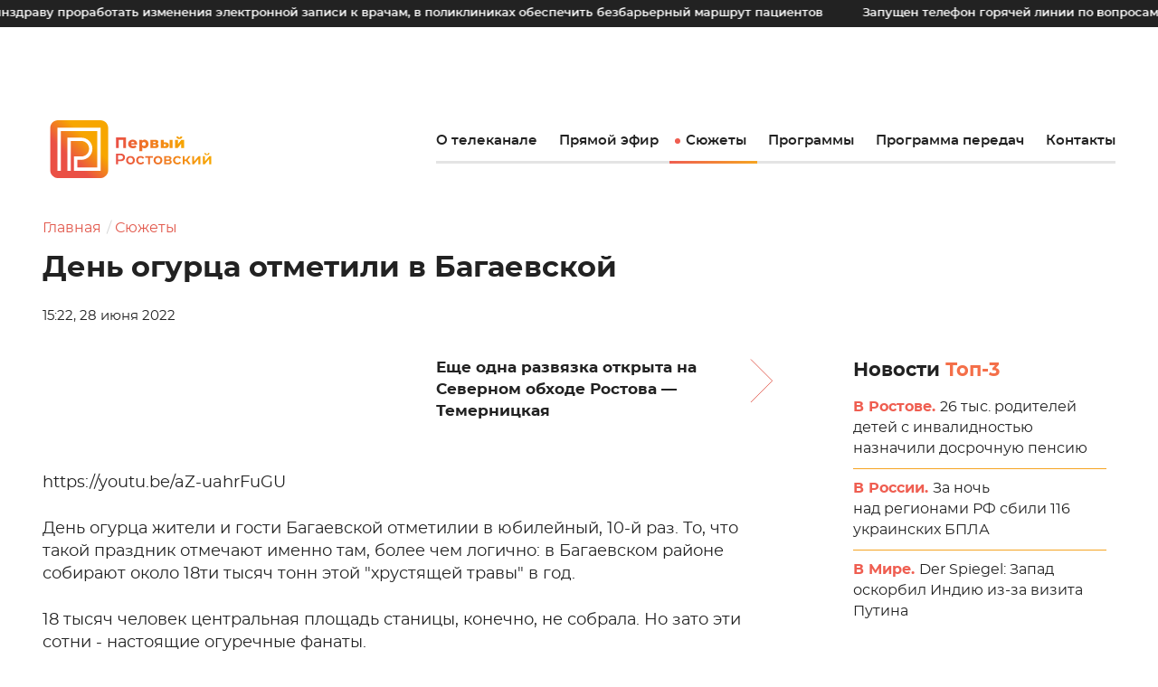

--- FILE ---
content_type: text/html; charset=UTF-8
request_url: https://1rostov.tv/tv-stories/den-ogurcza-otmetili-v-bagaevskoj/
body_size: 30114
content:
<!doctype html>
<html lang="ru-RU">
<head>
	<meta charset="UTF-8">
    <meta name="viewport" content="width=device-width, initial-scale=1, user-scalable=1">
    <link rel="apple-touch-icon" href="https://1rostov.tv/wp-content/themes/first-rostov/img/favicon/touchicon-152.png?x56880">
    <link rel="icon" href="https://1rostov.tv/wp-content/themes/first-rostov/img/favicon/favicon-96.png?x56880">
    <link rel="shortcut icon" href="https://1rostov.tv/wp-content/themes/first-rostov/img/favicon/favicon.ico?x56880" type="image/x-icon">
    <meta name="msapplication-TileColor" content="#ffffff">
    <meta name="msapplication-TileImage" content="img/favicon/tileicon-144.png">
    <script src="https://1rostov.tv/wp-content/themes/first-rostov/js/createjs-2015.11.26.min.js?x56880&amp;v.121120203"></script>

                        <meta name="description" content="
&lt;div class=&quot;wp-block-embed__wrapper&quot;&gt;
https://youtu.be/aZ-uahrFuGU
&lt;/div&gt;



День огурца жители и гости Багаевской отметилии в юбилейный, 10-й раз. То, что такой праздник отмечают именно там, более чем логично: в Багаевском районе собирают около 18ти тысяч тонн этой &quot;хрустящей травы&quot; в год.">
            
    <meta property="og:locale" content="ru_RU">
    <meta property="og:site_name" content="Первый Ростовский">
    <meta property="og:image:width" content="800">
    <meta property="og:image:height" content="356">
            <meta property="og:title" content="День огурца отметили в Багаевской">
                            <meta property="og:description" content="
&lt;div class=&quot;wp-block-embed__wrapper&quot;&gt;
https://youtu.be/aZ-uahrFuGU
&lt;/div&gt;



День огурца жители и гости Багаевской отметилии в юбилейный, 10-й раз. То, что такой праздник отмечают именно там, более чем логично: в Багаевском районе собирают около 18ти тысяч тонн этой &quot;хрустящей травы&quot; в год.">
                                    <meta property="og:type" content="article">
            <meta property="og:image" content="https://1rostov.tv/wp-content/uploads/den-bagaevskogo-ogurcza-pr.mp4_snapshot_00.34.845-800x356.jpg">
            <meta property="og:image:secure_url" content="https://1rostov.tv/wp-content/uploads/den-bagaevskogo-ogurcza-pr.mp4_snapshot_00.34.845-800x356.jpg">
            <meta property="vk:image" content="https://1rostov.tv/wp-content/uploads/den-bagaevskogo-ogurcza-pr.mp4_snapshot_00.34.845-800x356.jpg" />
                <meta property="og:url" content="https://1rostov.tv/tv-stories/den-ogurcza-otmetili-v-bagaevskoj/">

    <meta name="twitter:card" content="summary_large_image">
    <!--<meta name="twitter:site" content="@1rostov">
    <meta name="twitter:creator" content="@1rostov">-->
    <meta name="twitter:title" content="День огурца отметили в Багаевской">

                        <meta name="twitter:description" content="
&lt;div class=&quot;wp-block-embed__wrapper&quot;&gt;
https://youtu.be/aZ-uahrFuGU
&lt;/div&gt;



День огурца жители и гости Багаевской отметилии в юбилейный, 10-й раз. То, что такой праздник отмечают именно там, более чем логично: в Багаевском районе собирают около 18ти тысяч тонн этой &quot;хрустящей травы&quot; в год.">
            
                        <meta name="twitter:image" content="https://1rostov.tv/wp-content/uploads/den-bagaevskogo-ogurcza-pr.mp4_snapshot_00.34.845-800x356.jpg">
            
	<title>День огурца отметили в Багаевской &#8212; Первый Ростовский</title>
<meta name='robots' content='max-image-preview:large' />
<link rel="alternate" type="application/rss+xml" title="Первый Ростовский &raquo; Лента" href="https://1rostov.tv/feed/" />
<link rel="alternate" type="application/rss+xml" title="Первый Ростовский &raquo; Лента комментариев" href="https://1rostov.tv/comments/feed/" />
<script>
window._wpemojiSettings = {"baseUrl":"https:\/\/s.w.org\/images\/core\/emoji\/15.0.3\/72x72\/","ext":".png","svgUrl":"https:\/\/s.w.org\/images\/core\/emoji\/15.0.3\/svg\/","svgExt":".svg","source":{"concatemoji":"https:\/\/1rostov.tv\/wp-includes\/js\/wp-emoji-release.min.js?ver=6.5.5"}};
/*! This file is auto-generated */
!function(i,n){var o,s,e;function c(e){try{var t={supportTests:e,timestamp:(new Date).valueOf()};sessionStorage.setItem(o,JSON.stringify(t))}catch(e){}}function p(e,t,n){e.clearRect(0,0,e.canvas.width,e.canvas.height),e.fillText(t,0,0);var t=new Uint32Array(e.getImageData(0,0,e.canvas.width,e.canvas.height).data),r=(e.clearRect(0,0,e.canvas.width,e.canvas.height),e.fillText(n,0,0),new Uint32Array(e.getImageData(0,0,e.canvas.width,e.canvas.height).data));return t.every(function(e,t){return e===r[t]})}function u(e,t,n){switch(t){case"flag":return n(e,"\ud83c\udff3\ufe0f\u200d\u26a7\ufe0f","\ud83c\udff3\ufe0f\u200b\u26a7\ufe0f")?!1:!n(e,"\ud83c\uddfa\ud83c\uddf3","\ud83c\uddfa\u200b\ud83c\uddf3")&&!n(e,"\ud83c\udff4\udb40\udc67\udb40\udc62\udb40\udc65\udb40\udc6e\udb40\udc67\udb40\udc7f","\ud83c\udff4\u200b\udb40\udc67\u200b\udb40\udc62\u200b\udb40\udc65\u200b\udb40\udc6e\u200b\udb40\udc67\u200b\udb40\udc7f");case"emoji":return!n(e,"\ud83d\udc26\u200d\u2b1b","\ud83d\udc26\u200b\u2b1b")}return!1}function f(e,t,n){var r="undefined"!=typeof WorkerGlobalScope&&self instanceof WorkerGlobalScope?new OffscreenCanvas(300,150):i.createElement("canvas"),a=r.getContext("2d",{willReadFrequently:!0}),o=(a.textBaseline="top",a.font="600 32px Arial",{});return e.forEach(function(e){o[e]=t(a,e,n)}),o}function t(e){var t=i.createElement("script");t.src=e,t.defer=!0,i.head.appendChild(t)}"undefined"!=typeof Promise&&(o="wpEmojiSettingsSupports",s=["flag","emoji"],n.supports={everything:!0,everythingExceptFlag:!0},e=new Promise(function(e){i.addEventListener("DOMContentLoaded",e,{once:!0})}),new Promise(function(t){var n=function(){try{var e=JSON.parse(sessionStorage.getItem(o));if("object"==typeof e&&"number"==typeof e.timestamp&&(new Date).valueOf()<e.timestamp+604800&&"object"==typeof e.supportTests)return e.supportTests}catch(e){}return null}();if(!n){if("undefined"!=typeof Worker&&"undefined"!=typeof OffscreenCanvas&&"undefined"!=typeof URL&&URL.createObjectURL&&"undefined"!=typeof Blob)try{var e="postMessage("+f.toString()+"("+[JSON.stringify(s),u.toString(),p.toString()].join(",")+"));",r=new Blob([e],{type:"text/javascript"}),a=new Worker(URL.createObjectURL(r),{name:"wpTestEmojiSupports"});return void(a.onmessage=function(e){c(n=e.data),a.terminate(),t(n)})}catch(e){}c(n=f(s,u,p))}t(n)}).then(function(e){for(var t in e)n.supports[t]=e[t],n.supports.everything=n.supports.everything&&n.supports[t],"flag"!==t&&(n.supports.everythingExceptFlag=n.supports.everythingExceptFlag&&n.supports[t]);n.supports.everythingExceptFlag=n.supports.everythingExceptFlag&&!n.supports.flag,n.DOMReady=!1,n.readyCallback=function(){n.DOMReady=!0}}).then(function(){return e}).then(function(){var e;n.supports.everything||(n.readyCallback(),(e=n.source||{}).concatemoji?t(e.concatemoji):e.wpemoji&&e.twemoji&&(t(e.twemoji),t(e.wpemoji)))}))}((window,document),window._wpemojiSettings);
</script>
<style id='wp-emoji-styles-inline-css'>

	img.wp-smiley, img.emoji {
		display: inline !important;
		border: none !important;
		box-shadow: none !important;
		height: 1em !important;
		width: 1em !important;
		margin: 0 0.07em !important;
		vertical-align: -0.1em !important;
		background: none !important;
		padding: 0 !important;
	}
</style>
<link rel='stylesheet' id='wp-block-library-css' href='https://1rostov.tv/wp-content/plugins/gutenberg/build/block-library/style.css?x56880&amp;ver=18.6.1' media='all' />
<style id='classic-theme-styles-inline-css'>
/*! This file is auto-generated */
.wp-block-button__link{color:#fff;background-color:#32373c;border-radius:9999px;box-shadow:none;text-decoration:none;padding:calc(.667em + 2px) calc(1.333em + 2px);font-size:1.125em}.wp-block-file__button{background:#32373c;color:#fff;text-decoration:none}
</style>
<style id='global-styles-inline-css'>
:root{--wp--preset--aspect-ratio--square: 1;--wp--preset--aspect-ratio--4-3: 4/3;--wp--preset--aspect-ratio--3-4: 3/4;--wp--preset--aspect-ratio--3-2: 3/2;--wp--preset--aspect-ratio--2-3: 2/3;--wp--preset--aspect-ratio--16-9: 16/9;--wp--preset--aspect-ratio--9-16: 9/16;--wp--preset--color--black: #000000;--wp--preset--color--cyan-bluish-gray: #abb8c3;--wp--preset--color--white: #ffffff;--wp--preset--color--pale-pink: #f78da7;--wp--preset--color--vivid-red: #cf2e2e;--wp--preset--color--luminous-vivid-orange: #ff6900;--wp--preset--color--luminous-vivid-amber: #fcb900;--wp--preset--color--light-green-cyan: #7bdcb5;--wp--preset--color--vivid-green-cyan: #00d084;--wp--preset--color--pale-cyan-blue: #8ed1fc;--wp--preset--color--vivid-cyan-blue: #0693e3;--wp--preset--color--vivid-purple: #9b51e0;--wp--preset--gradient--vivid-cyan-blue-to-vivid-purple: linear-gradient(135deg,rgba(6,147,227,1) 0%,rgb(155,81,224) 100%);--wp--preset--gradient--light-green-cyan-to-vivid-green-cyan: linear-gradient(135deg,rgb(122,220,180) 0%,rgb(0,208,130) 100%);--wp--preset--gradient--luminous-vivid-amber-to-luminous-vivid-orange: linear-gradient(135deg,rgba(252,185,0,1) 0%,rgba(255,105,0,1) 100%);--wp--preset--gradient--luminous-vivid-orange-to-vivid-red: linear-gradient(135deg,rgba(255,105,0,1) 0%,rgb(207,46,46) 100%);--wp--preset--gradient--very-light-gray-to-cyan-bluish-gray: linear-gradient(135deg,rgb(238,238,238) 0%,rgb(169,184,195) 100%);--wp--preset--gradient--cool-to-warm-spectrum: linear-gradient(135deg,rgb(74,234,220) 0%,rgb(151,120,209) 20%,rgb(207,42,186) 40%,rgb(238,44,130) 60%,rgb(251,105,98) 80%,rgb(254,248,76) 100%);--wp--preset--gradient--blush-light-purple: linear-gradient(135deg,rgb(255,206,236) 0%,rgb(152,150,240) 100%);--wp--preset--gradient--blush-bordeaux: linear-gradient(135deg,rgb(254,205,165) 0%,rgb(254,45,45) 50%,rgb(107,0,62) 100%);--wp--preset--gradient--luminous-dusk: linear-gradient(135deg,rgb(255,203,112) 0%,rgb(199,81,192) 50%,rgb(65,88,208) 100%);--wp--preset--gradient--pale-ocean: linear-gradient(135deg,rgb(255,245,203) 0%,rgb(182,227,212) 50%,rgb(51,167,181) 100%);--wp--preset--gradient--electric-grass: linear-gradient(135deg,rgb(202,248,128) 0%,rgb(113,206,126) 100%);--wp--preset--gradient--midnight: linear-gradient(135deg,rgb(2,3,129) 0%,rgb(40,116,252) 100%);--wp--preset--font-size--small: 13px;--wp--preset--font-size--medium: 20px;--wp--preset--font-size--large: 36px;--wp--preset--font-size--x-large: 42px;--wp--preset--spacing--20: 0.44rem;--wp--preset--spacing--30: 0.67rem;--wp--preset--spacing--40: 1rem;--wp--preset--spacing--50: 1.5rem;--wp--preset--spacing--60: 2.25rem;--wp--preset--spacing--70: 3.38rem;--wp--preset--spacing--80: 5.06rem;--wp--preset--shadow--natural: 6px 6px 9px rgba(0, 0, 0, 0.2);--wp--preset--shadow--deep: 12px 12px 50px rgba(0, 0, 0, 0.4);--wp--preset--shadow--sharp: 6px 6px 0px rgba(0, 0, 0, 0.2);--wp--preset--shadow--outlined: 6px 6px 0px -3px rgba(255, 255, 255, 1), 6px 6px rgba(0, 0, 0, 1);--wp--preset--shadow--crisp: 6px 6px 0px rgba(0, 0, 0, 1);}:where(.is-layout-flex){gap: 0.5em;}:where(.is-layout-grid){gap: 0.5em;}body .is-layout-flex{display: flex;}.is-layout-flex{flex-wrap: wrap;align-items: center;}.is-layout-flex > :is(*, div){margin: 0;}body .is-layout-grid{display: grid;}.is-layout-grid > :is(*, div){margin: 0;}:where(.wp-block-columns.is-layout-flex){gap: 2em;}:where(.wp-block-columns.is-layout-grid){gap: 2em;}:where(.wp-block-post-template.is-layout-flex){gap: 1.25em;}:where(.wp-block-post-template.is-layout-grid){gap: 1.25em;}.has-black-color{color: var(--wp--preset--color--black) !important;}.has-cyan-bluish-gray-color{color: var(--wp--preset--color--cyan-bluish-gray) !important;}.has-white-color{color: var(--wp--preset--color--white) !important;}.has-pale-pink-color{color: var(--wp--preset--color--pale-pink) !important;}.has-vivid-red-color{color: var(--wp--preset--color--vivid-red) !important;}.has-luminous-vivid-orange-color{color: var(--wp--preset--color--luminous-vivid-orange) !important;}.has-luminous-vivid-amber-color{color: var(--wp--preset--color--luminous-vivid-amber) !important;}.has-light-green-cyan-color{color: var(--wp--preset--color--light-green-cyan) !important;}.has-vivid-green-cyan-color{color: var(--wp--preset--color--vivid-green-cyan) !important;}.has-pale-cyan-blue-color{color: var(--wp--preset--color--pale-cyan-blue) !important;}.has-vivid-cyan-blue-color{color: var(--wp--preset--color--vivid-cyan-blue) !important;}.has-vivid-purple-color{color: var(--wp--preset--color--vivid-purple) !important;}.has-black-background-color{background-color: var(--wp--preset--color--black) !important;}.has-cyan-bluish-gray-background-color{background-color: var(--wp--preset--color--cyan-bluish-gray) !important;}.has-white-background-color{background-color: var(--wp--preset--color--white) !important;}.has-pale-pink-background-color{background-color: var(--wp--preset--color--pale-pink) !important;}.has-vivid-red-background-color{background-color: var(--wp--preset--color--vivid-red) !important;}.has-luminous-vivid-orange-background-color{background-color: var(--wp--preset--color--luminous-vivid-orange) !important;}.has-luminous-vivid-amber-background-color{background-color: var(--wp--preset--color--luminous-vivid-amber) !important;}.has-light-green-cyan-background-color{background-color: var(--wp--preset--color--light-green-cyan) !important;}.has-vivid-green-cyan-background-color{background-color: var(--wp--preset--color--vivid-green-cyan) !important;}.has-pale-cyan-blue-background-color{background-color: var(--wp--preset--color--pale-cyan-blue) !important;}.has-vivid-cyan-blue-background-color{background-color: var(--wp--preset--color--vivid-cyan-blue) !important;}.has-vivid-purple-background-color{background-color: var(--wp--preset--color--vivid-purple) !important;}.has-black-border-color{border-color: var(--wp--preset--color--black) !important;}.has-cyan-bluish-gray-border-color{border-color: var(--wp--preset--color--cyan-bluish-gray) !important;}.has-white-border-color{border-color: var(--wp--preset--color--white) !important;}.has-pale-pink-border-color{border-color: var(--wp--preset--color--pale-pink) !important;}.has-vivid-red-border-color{border-color: var(--wp--preset--color--vivid-red) !important;}.has-luminous-vivid-orange-border-color{border-color: var(--wp--preset--color--luminous-vivid-orange) !important;}.has-luminous-vivid-amber-border-color{border-color: var(--wp--preset--color--luminous-vivid-amber) !important;}.has-light-green-cyan-border-color{border-color: var(--wp--preset--color--light-green-cyan) !important;}.has-vivid-green-cyan-border-color{border-color: var(--wp--preset--color--vivid-green-cyan) !important;}.has-pale-cyan-blue-border-color{border-color: var(--wp--preset--color--pale-cyan-blue) !important;}.has-vivid-cyan-blue-border-color{border-color: var(--wp--preset--color--vivid-cyan-blue) !important;}.has-vivid-purple-border-color{border-color: var(--wp--preset--color--vivid-purple) !important;}.has-vivid-cyan-blue-to-vivid-purple-gradient-background{background: var(--wp--preset--gradient--vivid-cyan-blue-to-vivid-purple) !important;}.has-light-green-cyan-to-vivid-green-cyan-gradient-background{background: var(--wp--preset--gradient--light-green-cyan-to-vivid-green-cyan) !important;}.has-luminous-vivid-amber-to-luminous-vivid-orange-gradient-background{background: var(--wp--preset--gradient--luminous-vivid-amber-to-luminous-vivid-orange) !important;}.has-luminous-vivid-orange-to-vivid-red-gradient-background{background: var(--wp--preset--gradient--luminous-vivid-orange-to-vivid-red) !important;}.has-very-light-gray-to-cyan-bluish-gray-gradient-background{background: var(--wp--preset--gradient--very-light-gray-to-cyan-bluish-gray) !important;}.has-cool-to-warm-spectrum-gradient-background{background: var(--wp--preset--gradient--cool-to-warm-spectrum) !important;}.has-blush-light-purple-gradient-background{background: var(--wp--preset--gradient--blush-light-purple) !important;}.has-blush-bordeaux-gradient-background{background: var(--wp--preset--gradient--blush-bordeaux) !important;}.has-luminous-dusk-gradient-background{background: var(--wp--preset--gradient--luminous-dusk) !important;}.has-pale-ocean-gradient-background{background: var(--wp--preset--gradient--pale-ocean) !important;}.has-electric-grass-gradient-background{background: var(--wp--preset--gradient--electric-grass) !important;}.has-midnight-gradient-background{background: var(--wp--preset--gradient--midnight) !important;}.has-small-font-size{font-size: var(--wp--preset--font-size--small) !important;}.has-medium-font-size{font-size: var(--wp--preset--font-size--medium) !important;}.has-large-font-size{font-size: var(--wp--preset--font-size--large) !important;}.has-x-large-font-size{font-size: var(--wp--preset--font-size--x-large) !important;}.ad-link_space_bottom {
	margin-bottom: 40px;
}
:root :where(.wp-block-button.is-style-outline .wp-block-button__link){background: transparent none;border-color: currentColor;border-width: 2px;border-style: solid;color: currentColor;padding-top: 0.667em;padding-right: 1.33em;padding-bottom: 0.667em;padding-left: 1.33em;}
:root :where(.wp-block-site-logo.is-style-rounded){border-radius: 9999px;}
:where(.wp-block-columns.is-layout-flex){gap: 2em;}:where(.wp-block-columns.is-layout-grid){gap: 2em;}
:root :where(.wp-block-pullquote){font-size: 1.5em;line-height: 1.6;}
:where(.wp-block-post-template.is-layout-flex){gap: 1.25em;}:where(.wp-block-post-template.is-layout-grid){gap: 1.25em;}
</style>
<link rel='stylesheet' id='first-rostov-style-css' href='https://1rostov.tv/wp-content/themes/first-rostov/style.css?x56880&amp;ver=1764532956' media='all' />
<link rel="https://api.w.org/" href="https://1rostov.tv/wp-json/" /><link rel="alternate" type="application/json" href="https://1rostov.tv/wp-json/wp/v2/posts/28797" /><link rel="EditURI" type="application/rsd+xml" title="RSD" href="https://1rostov.tv/xmlrpc.php?rsd" />
<meta name="generator" content="WordPress 6.5.5" />
<link rel="canonical" href="https://1rostov.tv/tv-stories/den-ogurcza-otmetili-v-bagaevskoj/" />
<link rel='shortlink' href='https://1rostov.tv/?p=28797' />
<link rel="alternate" type="application/json+oembed" href="https://1rostov.tv/wp-json/oembed/1.0/embed?url=https%3A%2F%2F1rostov.tv%2Ftv-stories%2Fden-ogurcza-otmetili-v-bagaevskoj%2F" />
<link rel="alternate" type="text/xml+oembed" href="https://1rostov.tv/wp-json/oembed/1.0/embed?url=https%3A%2F%2F1rostov.tv%2Ftv-stories%2Fden-ogurcza-otmetili-v-bagaevskoj%2F&#038;format=xml" />
<style>.recentcomments a{display:inline !important;padding:0 !important;margin:0 !important;}</style>    <link rel="stylesheet" href="https://1rostov.tv/wp-content/themes/first-rostov/css/common.css?x56880&amp;490449160">
</head>

<body class="post-template-default single single-post postid-28797 single-format-standard">

            <!-- Yandex.Metrika counter -->
        <script type="text/javascript" >
        (function(m,e,t,r,i,k,a){m[i]=m[i]||function(){(m[i].a=m[i].a||[]).push(arguments)};
        m[i].l=1*new Date();k=e.createElement(t),a=e.getElementsByTagName(t)[0],k.async=1,k.src=r,a.parentNode.insertBefore(k,a)})
        (window, document, "script", "https://mc.yandex.ru/metrika/tag.js", "ym");

        ym(73943818, "init", {
                clickmap:true,
                trackLinks:true,
                accurateTrackBounce:true,
                webvisor:true
        });
        </script>
        <noscript><div><img src="https://mc.yandex.ru/watch/73943818" style="position:absolute; left:-9999px;" alt="" /></div></noscript>
        <!-- /Yandex.Metrika counter -->      
    
    <div class="svg-sprite" id="svg-icons"></div>
    <div class="svg-sprite" id="svg-images"></div>
    <!-- build:svgInlineJS -->
    <!-- endbuild -->

    <div id="page" class="layout layout_bg js-menu-section">
        <div class="layout__top layout__top_ad js-layout-top">
                                    <section id="ticker_widget-2" class="ticker js-ticker widget ticker_widget"><style>
    .ticker__list {
        animation: ticker 100s infinite linear;
    }
</style><ul class="ticker__list js-ticker__list"><li class="ticker__item">Ю. Слюсарь поручил минздраву проработать изменения электронной записи к врачам, в поликлиниках обеспечить безбарьерный маршрут пациентов</li><li class="ticker__item">Запущен телефон горячей линии по вопросам содействия в трудоустройстве участников специальной военной операции: 8 (863) 244-22-83</li><li class="ticker__item">Бесплатная помощь на трассе М-4 «Дон» доступна по единому номеру *2323</li><li class="ticker__item">Донским аграриям на 1 год пролонгируют льготные кредиты</li><li class="ticker__item">О фактах незаконной реализации алкогольной и спиртосодержащей продукции можно сообщить по телефону 8(863)269-77-48</li><li class="ticker__item">Узнать об актуальных мерах господдержки МСП можно с помощью чат-бота «Бизбот»</li><li class="ticker__item">В соответствии с областным законом дети не могут находиться в ночное время без сопровождения родителей в общественных местах</li><li class="ticker__item">УФСБ России по Ростовской области осуществляет отбор кандидатов для поступления в образовательные организации ФСБ-ФСО России на потоки обучения со средним и высшим профессиональным образованием. Обращаться по адресу: г. Ростов-на-Дону, ул. Большая Садовая, д. 31. Тел.:  (863) 249-51-83, (863) 249-54-93</li><li class="ticker__item">Ведется набор на прохождение военной службы по контракту. Тел.: 235-06-44; 240-43-28</li><li class="ticker__item">МВД предупреждает: не устанавливайте на телефон незнакомые программы!</li></ul><ul class="ticker__list js-ticker__list"><li class="ticker__item">Ю. Слюсарь поручил минздраву проработать изменения электронной записи к врачам, в поликлиниках обеспечить безбарьерный маршрут пациентов</li><li class="ticker__item">Запущен телефон горячей линии по вопросам содействия в трудоустройстве участников специальной военной операции: 8 (863) 244-22-83</li><li class="ticker__item">Бесплатная помощь на трассе М-4 «Дон» доступна по единому номеру *2323</li><li class="ticker__item">Донским аграриям на 1 год пролонгируют льготные кредиты</li><li class="ticker__item">О фактах незаконной реализации алкогольной и спиртосодержащей продукции можно сообщить по телефону 8(863)269-77-48</li><li class="ticker__item">Узнать об актуальных мерах господдержки МСП можно с помощью чат-бота «Бизбот»</li><li class="ticker__item">В соответствии с областным законом дети не могут находиться в ночное время без сопровождения родителей в общественных местах</li><li class="ticker__item">УФСБ России по Ростовской области осуществляет отбор кандидатов для поступления в образовательные организации ФСБ-ФСО России на потоки обучения со средним и высшим профессиональным образованием. Обращаться по адресу: г. Ростов-на-Дону, ул. Большая Садовая, д. 31. Тел.:  (863) 249-51-83, (863) 249-54-93</li><li class="ticker__item">Ведется набор на прохождение военной службы по контракту. Тел.: 235-06-44; 240-43-28</li><li class="ticker__item">МВД предупреждает: не устанавливайте на телефон незнакомые программы!</li></ul></section>        </div>

        <div class="top-panel js-nav is-closed">

            <div class="top-panel__body">

                
<a href="/" class="page-logo top-panel__logo">
    <div class="svg-adapt svg-adapt_logo">
<svg width="200" height="70" viewBox="0 0 800 280" fill="none" xmlns="http://www.w3.org/2000/svg">
     viewBox="0 0 777.97 280.02" style="enable-background:new 0 0 777.97 280.02;" xml:space="preserve">
<style type="text/css">
    .st0{fill-rule:evenodd;clip-rule:evenodd;fill:url(#SVGID_1_);}
    .st1{fill-rule:evenodd;clip-rule:evenodd;fill:#FFFFFF;}
    .st2{fill-rule:evenodd;clip-rule:evenodd;fill:url(#SVGID_00000055701187543133172630000005201540815451529902_);}
    .st3{fill-rule:evenodd;clip-rule:evenodd;fill:url(#SVGID_00000072973525386676345040000005413897112568824993_);}
</style>
<g id="Слой_1__x28_копия_x29_">
    <g>
	<linearGradient id="SVGID_1_" gradientUnits="userSpaceOnUse" x1="96.2026" y1="183.8859" x2="183.8149" y2="96.1316">
	    <stop  offset="0" style="stop-color:#EA5045"/>
	    <stop  offset="1" style="stop-color:#F7A600"/>
	</linearGradient>
	<path class="st0" d="M243.29,280.02H36.73C16.45,280.02,0,263.57,0,243.29V36.73C0,16.45,16.45,0,36.73,0h206.55
	    c20.29,0,36.73,16.45,36.73,36.73v206.55C280.02,263.57,263.57,280.02,243.29,280.02z"/>
	<path class="st1" d="M82.88,244.92l0-160.51l67.37,0v-0.03c14.8,0,28.19,6,37.89,15.7c9.68,9.68,15.66,23.07,15.66,37.89h0.03
	    c0,14.8-6,28.2-15.7,37.89c-9.7,9.7-23.09,15.7-37.89,15.7l0-0.03l-19.11,0l0,37.26h96.19V52.2H50.75v192.72H34.61V36.07h208.85
	    v208.85h-128.4l0-69.48l35.18,0v-0.03c10.34,0,19.7-4.19,26.48-10.97c6.78-6.78,10.97-16.14,10.97-26.48l0.03,0
	    c0-10.32-4.2-19.69-11-26.48c-6.78-6.78-16.14-10.97-26.48-10.97l0-0.03l-51.29,0l0,144.44H82.88z"/>
	
	    <linearGradient id="SVGID_00000039135067761750369130000004473518138908119702_" gradientUnits="userSpaceOnUse" x1="317.8275" y1="114.0276" x2="647.0361" y2="114.0276">
	    <stop  offset="0" style="stop-color:#EA5045"/>
	    <stop  offset="1" style="stop-color:#F7A600"/>
	</linearGradient>
	<path style="fill-rule:evenodd;clip-rule:evenodd;fill:url(#SVGID_00000039135067761750369130000004473518138908119702_);" d="
	    M455.6,94.08c3.66,0,6.99,0.86,9.99,2.56c3,1.71,5.37,4.13,7.13,7.28c1.76,3.14,2.64,6.8,2.64,10.95c0,4.16-0.88,7.81-2.64,10.96
	    c-1.76,3.15-4.13,5.57-7.13,7.28c-3,1.71-6.33,2.56-9.99,2.56c-4.7,0-8.44-1.41-11.22-4.23v17.97h-14.11V94.75h13.45v4.01
	    C446.34,95.64,450.3,94.08,455.6,94.08L455.6,94.08z M452.53,124.46c6.13,0,9.27-4.34,9.27-9.58c0-5.24-3.14-9.58-9.27-9.58
	    c-6.13,0-9.27,4.34-9.27,9.58C443.26,120.12,446.4,124.46,452.53,124.46L452.53,124.46z M366.63,83.02v51.99H352.9V95.5h-21.41
	    v39.51h-13.66V83.02H366.63L366.63,83.02z M420.29,114.96c0,0.1-0.07,1.26-0.22,3.49H390.8c0.6,2.08,1.75,3.68,3.46,4.79
	    c1.71,1.11,3.85,1.67,6.43,1.67c1.93,0,3.6-0.27,5.01-0.82c1.41-0.55,2.83-1.44,4.27-2.67l7.43,7.72
	    c-3.91,4.36-9.63,6.54-17.16,6.54c-4.71,0-8.84-0.89-12.41-2.67c-3.56-1.78-6.33-4.26-8.28-7.43c-1.95-3.17-2.93-6.76-2.93-10.77
	    c0-3.96,0.95-7.51,2.86-10.66c1.91-3.14,4.54-5.61,7.91-7.39c3.37-1.78,7.15-2.68,11.36-2.68c4.01,0,7.65,0.83,10.92,2.49
	    c3.27,1.66,5.86,4.06,7.76,7.2C419.33,106.92,420.29,110.65,420.29,114.96L420.29,114.96z M398.82,104.11
	    c-2.18,0-4,0.62-5.46,1.86c-1.46,1.24-2.39,2.92-2.78,5.05h16.49c-0.4-2.13-1.32-3.81-2.79-5.05
	    C402.82,104.73,401,104.11,398.82,104.11L398.82,104.11z M517.13,113.92c4.61,1.54,6.91,4.7,6.91,9.51c0,3.61-1.41,6.45-4.23,8.5
	    c-2.82,2.06-6.98,3.08-12.48,3.08h-22.66V94.75h21.62c5.25,0,9.32,0.92,12.22,2.75c2.9,1.83,4.35,4.41,4.35,7.72
	    c0,1.93-0.5,3.64-1.49,5.12C520.37,111.84,518.96,113.02,517.13,113.92L517.13,113.92z M497.3,110.95h7.73
	    c3.27,0,4.9-1.21,4.9-3.64c0-2.33-1.63-3.49-4.9-3.49h-7.73V110.95L497.3,110.95z M506.06,125.88c3.42,0,5.12-1.24,5.12-3.71
	    c0-2.48-1.66-3.71-4.98-3.71h-8.91v7.43H506.06L506.06,125.88z M557.58,107.23c5.3,0.05,9.29,1.24,11.96,3.57
	    c2.67,2.33,4.01,5.64,4.01,9.95c0,4.51-1.55,8.02-4.64,10.55c-3.09,2.53-7.46,3.76-13.11,3.71h-21.24V94.75h14.04v12.48H557.58
	    L557.58,107.23z M576.96,94.75H591v40.26h-14.04V94.75L576.96,94.75z M554.38,125.35c3.57,0,5.35-1.61,5.35-4.83
	    c0-1.59-0.44-2.75-1.34-3.49c-0.89-0.74-2.23-1.14-4.01-1.19h-5.79v9.43L554.38,125.35L554.38,125.35z M603.14,94.75h14.04v21.09
	    l16.86-21.09h13v40.26h-14.11v-21.17l-16.71,21.17h-13.07V94.75L603.14,94.75z M624.16,90.89c-4.75,0-8.26-1-10.51-3.01
	    c-2.25-2.01-3.4-5.09-3.45-9.25h9.14c0.05,1.73,0.44,3.03,1.19,3.9c0.74,0.87,1.93,1.3,3.56,1.3c1.64,0,2.86-0.45,3.68-1.34
	    c0.82-0.89,1.23-2.18,1.23-3.86h9.28c0,4.16-1.15,7.24-3.45,9.25C632.52,89.89,628.96,90.89,624.16,90.89z"/>
	
	    <linearGradient id="SVGID_00000008125395842546008860000004548348429592965032_" gradientUnits="userSpaceOnUse" x1="317.8275" y1="186.0381" x2="777.9739" y2="186.0381">
	    <stop  offset="0" style="stop-color:#EA5045"/>
	    <stop  offset="1" style="stop-color:#F7A600"/>
	</linearGradient>
	<path style="fill-rule:evenodd;clip-rule:evenodd;fill:url(#SVGID_00000008125395842546008860000004548348429592965032_);" d="
	    M339.22,161.42c4.51,0,8.43,0.74,11.77,2.23c3.34,1.48,5.91,3.61,7.69,6.39c1.78,2.77,2.67,6.07,2.67,9.88
	    c0,3.76-0.89,7.04-2.67,9.84c-1.78,2.8-4.35,4.94-7.69,6.43c-3.34,1.48-7.27,2.23-11.77,2.23h-11.74v15h-9.65v-51.99H339.22
	    L339.22,161.42z M338.77,190.23c4.21,0,7.4-0.89,9.58-2.67c2.18-1.78,3.27-4.33,3.27-7.65c0-3.32-1.09-5.87-3.27-7.65
	    c-2.18-1.78-5.37-2.67-9.58-2.67h-11.29v20.65H338.77L338.77,190.23z M387.8,213.93c-4.01,0-7.62-0.87-10.84-2.6
	    c-3.22-1.73-5.73-4.15-7.54-7.24c-1.81-3.09-2.71-6.6-2.71-10.51c0-3.91,0.9-7.4,2.71-10.47c1.81-3.07,4.32-5.47,7.54-7.21
	    c3.22-1.73,6.83-2.6,10.84-2.6c4.06,0,7.7,0.87,10.92,2.6c3.22,1.73,5.73,4.14,7.54,7.21c1.81,3.07,2.71,6.56,2.71,10.47
	    c0,3.91-0.9,7.42-2.71,10.51c-1.81,3.1-4.32,5.51-7.54,7.24C395.51,213.06,391.87,213.93,387.8,213.93L387.8,213.93z
	     M387.8,205.98c3.42,0,6.24-1.14,8.47-3.42c2.23-2.28,3.34-5.27,3.34-8.99c0-3.71-1.12-6.71-3.34-8.99
	    c-2.23-2.28-5.05-3.42-8.47-3.42c-3.42,0-6.23,1.14-8.43,3.42c-2.2,2.28-3.31,5.27-3.31,8.99c0,3.71,1.1,6.71,3.31,8.99
	    C381.58,204.84,384.39,205.98,387.8,205.98L387.8,205.98z M436.99,213.93c-4.11,0-7.8-0.87-11.07-2.6
	    c-3.27-1.73-5.82-4.15-7.65-7.24c-1.83-3.09-2.75-6.6-2.75-10.51c0-3.91,0.92-7.4,2.75-10.47c1.83-3.07,4.37-5.47,7.61-7.21
	    c3.24-1.73,6.95-2.6,11.1-2.6c3.91,0,7.34,0.79,10.29,2.38c2.95,1.58,5.16,3.86,6.65,6.83l-7.13,4.16
	    c-1.14-1.83-2.56-3.21-4.27-4.12c-1.71-0.91-3.58-1.37-5.61-1.37c-3.47,0-6.34,1.13-8.62,3.38c-2.28,2.25-3.42,5.26-3.42,9.02
	    c0,3.76,1.13,6.77,3.38,9.03c2.25,2.25,5.14,3.38,8.65,3.38c2.03,0,3.9-0.46,5.61-1.37c1.71-0.92,3.13-2.29,4.27-4.12l7.13,4.16
	    c-1.54,2.97-3.78,5.26-6.72,6.87C444.25,213.12,440.85,213.93,436.99,213.93L436.99,213.93z M496.44,181.62h-13.89v31.79h-9.29
	    v-31.79H459.3v-7.87h37.14V181.62L496.44,181.62z M520.82,213.93c-4.01,0-7.63-0.87-10.84-2.6c-3.22-1.73-5.73-4.15-7.54-7.24
	    c-1.81-3.09-2.71-6.6-2.71-10.51c0-3.91,0.9-7.4,2.71-10.47c1.81-3.07,4.32-5.47,7.54-7.21c3.22-1.73,6.83-2.6,10.84-2.6
	    c4.06,0,7.7,0.87,10.92,2.6c3.22,1.73,5.73,4.14,7.54,7.21c1.81,3.07,2.71,6.56,2.71,10.47c0,3.91-0.9,7.42-2.71,10.51
	    c-1.81,3.1-4.32,5.51-7.54,7.24C528.52,213.06,524.88,213.93,520.82,213.93L520.82,213.93z M520.82,205.98
	    c3.42,0,6.24-1.14,8.47-3.42c2.23-2.28,3.34-5.27,3.34-8.99c0-3.71-1.11-6.71-3.34-8.99c-2.23-2.28-5.05-3.42-8.47-3.42
	    c-3.42,0-6.23,1.14-8.43,3.42c-2.2,2.28-3.31,5.27-3.31,8.99c0,3.71,1.1,6.71,3.31,8.99C514.6,204.84,517.41,205.98,520.82,205.98
	    L520.82,205.98z M579.87,192.76c4.9,1.48,7.35,4.65,7.35,9.51c0,3.57-1.34,6.31-4.01,8.25c-2.67,1.93-6.63,2.9-11.88,2.9h-20.21
	    v-39.66h19.39c4.85,0,8.64,0.89,11.36,2.67c2.72,1.78,4.08,4.31,4.08,7.58c0,2.03-0.53,3.79-1.6,5.27
	    C583.3,190.76,581.81,191.92,579.87,192.76L579.87,192.76z M559.97,190.31h9.73c4.8,0,7.2-1.66,7.2-4.98c0-3.22-2.4-4.83-7.2-4.83
	    h-9.73V190.31L559.97,190.31z M570.59,206.65c5.1,0,7.65-1.66,7.65-4.98c0-1.73-0.59-3.03-1.78-3.9c-1.19-0.87-3.05-1.3-5.57-1.3
	    h-10.92v10.18H570.59L570.59,206.65z M615.16,213.93c-4.11,0-7.8-0.87-11.07-2.6c-3.27-1.73-5.82-4.15-7.65-7.24
	    c-1.83-3.09-2.75-6.6-2.75-10.51c0-3.91,0.92-7.4,2.75-10.47c1.83-3.07,4.37-5.47,7.61-7.21c3.24-1.73,6.95-2.6,11.1-2.6
	    c3.91,0,7.34,0.79,10.29,2.38c2.95,1.58,5.16,3.86,6.65,6.83l-7.13,4.16c-1.14-1.83-2.56-3.21-4.27-4.12
	    c-1.71-0.91-3.58-1.37-5.61-1.37c-3.47,0-6.34,1.13-8.62,3.38c-2.28,2.25-3.42,5.26-3.42,9.02c0,3.76,1.13,6.77,3.38,9.03
	    c2.25,2.25,5.14,3.38,8.65,3.38c2.03,0,3.9-0.46,5.61-1.37c1.71-0.92,3.13-2.29,4.27-4.12l7.13,4.16
	    c-1.54,2.97-3.78,5.26-6.72,6.87C622.42,213.12,619.02,213.93,615.16,213.93L615.16,213.93z M656.75,197.52h-7.21v15.89h-9.28
	    v-39.66h9.28v16.04h7.43l11.74-16.04h9.95l-14.41,19.09l15.38,20.57h-10.92L656.75,197.52L656.75,197.52z M686.17,173.75h9.28
	    v26.15l21.91-26.15h8.47v39.66h-9.28v-26.15l-21.84,26.15h-8.54V173.75L686.17,173.75z M738.31,173.75h9.29v26.15l21.91-26.15
	    h8.47v39.66h-9.29v-26.15l-21.84,26.15h-8.54V173.75L738.31,173.75z M757.55,169.07c-4.01,0-7.07-0.93-9.17-2.78
	    c-2.11-1.86-3.18-4.57-3.23-8.13h6.16c0.05,1.78,0.61,3.19,1.67,4.23c1.07,1.04,2.56,1.56,4.49,1.56c1.88,0,3.38-0.52,4.49-1.56
	    c1.12-1.04,1.7-2.45,1.75-4.23h6.31c-0.05,3.56-1.14,6.28-3.27,8.13C764.63,168.14,761.56,169.07,757.55,169.07z"/>
    </g>
</g>
<g id="Слой_1">
</g>
</svg>

    </div>
</a>
                <div class="top-panel__menu">

                    <nav class="main-nav main-nav_menu">
                        <ul id="Primary" class="main-nav__lst"><li id="menu-item-24" class="menu-item menu-item-type-post_type menu-item-object-page menu-item-24 main-nav__i"><a href="https://1rostov.tv/about/">О телеканале</a></li>
<li id="menu-item-10" class="menu-item menu-item-type-custom menu-item-object-custom menu-item-10 main-nav__i"><a href="/">Прямой эфир</a></li>
<li id="menu-item-58" class="menu-item menu-item-type-taxonomy menu-item-object-category current-post-ancestor current-menu-parent current-post-parent menu-item-58 main-nav__i is-active "><a href="https://1rostov.tv/category/tv-stories/">Сюжеты</a></li>
<li id="menu-item-269" class="menu-item menu-item-type-taxonomy menu-item-object-category menu-item-269 main-nav__i"><a href="https://1rostov.tv/category/tv-shows/">Программы</a></li>
<li id="menu-item-575" class="menu-item menu-item-type-post_type_archive menu-item-object-programs menu-item-575 main-nav__i"><a href="https://1rostov.tv/programs/">Программа передач</a></li>
<li id="menu-item-32142" class="menu-item menu-item-type-post_type menu-item-object-page menu-item-32142 main-nav__i"><a href="https://1rostov.tv/contacts/">Контакты</a></li>
</ul>                    </nav>

                </div>

                <div class="nav-ctrl js-nav-ctrl is-closed">
                    <div class="nav-ctrl__body">
                        <div class="nav-ctrl__i nav-ctrl__i_top"></div>
                        <div class="nav-ctrl__i nav-ctrl__i_middle"></div>
                        <div class="nav-ctrl__i nav-ctrl__i_bottom"></div>
                    </div>
                </div>

            </div>

        </div>

        <div class="layout__body">

            
                <section id="home" class="section section_home">

                    <div class="section__body section__body_no-bottom-space section__body_columns">

                        <div class="section__col section__col_main">
                            
                            
                                <ul class="breadcrumbs">
                                    <!-- Breadcrumb NavXT 6.5.0 -->
<li class="breadcrumbs__item"><a href="https://1rostov.tv" class="home breadcrumbs__a" >Главная</a></li><li class="breadcrumbs__item"><a href="https://1rostov.tv/category/tv-stories/" class="taxonomy category breadcrumbs__a" >Сюжеты</a></li>                                </ul>

                                                        
                            <h1 class="main-h">День огурца отметили в Багаевской</h1><div class="date">15:22, 28 июня 2022</div>
                            
                            
                            
                        </div>

                        <div class="section__col section__col_aside">
                            <div class="aside">


                                <div class="aside__content">
                                    <div class="aside__header">
                                    </div>


                                                                    </div>

                                                            </div>
                        </div>

                    </div>
                </section>


            		
<section class="section">
    <div class="section__body section__body_columns">

        <div id="post-28797" class="section__col section__col_main post-28797 post type-post status-publish format-standard has-post-thumbnail hentry category-tv-stories">

            
                    
            
            
            
                            <div class="prev-next">
                                            <div></div>
                    
                                            <a href="https://1rostov.tv/tv-stories/eshhe-odna-razvyazka-otkryta-na-severnom-obhode-rostova-temerniczkaya/" class="prev-next__item prev-next__item_next">
                            <div class="prev-next__text">
                                Еще одна развязка открыта на Северном обходе Ростова &#8212; Темерницкая                            </div>
                            <div class="prev-next__icon">
                                <svg>
                                    <use xlink:href="#arrow"></use>
                                </svg>
                            </div>
                        </a>
                                    </div>
            
            <div class="content">
                
<figure class="wp-block-embed-youtube wp-block-embed is-type-video is-provider-youtube wp-embed-aspect-16-9 wp-has-aspect-ratio"><div class="wp-block-embed__wrapper">
https://youtu.be/aZ-uahrFuGU
</div></figure>



<p>День огурца жители и гости Багаевской отметилии в юбилейный, 10-й раз. То, что такой праздник отмечают именно там, более чем логично: в Багаевском районе собирают около 18ти тысяч тонн этой "хрустящей травы" в год.</p>



<p>18 тысяч человек центральная площадь станицы, конечно, не собрала. Но зато эти сотни - настоящие огуречные фанаты.</p>



<p>Хруст в Багаевской, действительно, стоит серьезный. Ведь огурец здесь не какой-то один из овощей: это буквально градообразующая величина, где-то даже религия. Если зададитесь целью найти хотя бы один двор без теплицы, просто потратите время. А уж когда наступает день огурца, его прославляют абсолютно все: от народных и детских ансамблей до классических исполнителей.</p>



<p>Огурец настолько важен и популярен, что его практически изучают в школе. Отдельного предмета "Огурцеведение" в Багаевской пока нет, но такими темпами его появление в школьной программе - лишь вопрос времени.</p>



<p>Прошлым летом возможности отметить любимейший праздник не было: коронавирус ударил и по огурцам. Но вот, наконец, вся станица и окрестности здесь.</p>



<p>На таком персональном празднике угощают огурцами в любом виде. Разнообразие фантастическое: огурцовые овощи в жареном, вареном, запеченом виде. Пирожки с огурцом, шашлыки из огурца… даже огуречное варенье. Причем попробовать надо все виды - иначе урожая в следующем году не видать.</p>
                 
            </div>

        </div>

        <div class="section__col section__col_aside">
            <div class="aside">
                <div class="aside__content">
                    

<h2 class="aside__h second-h">Новости <span class="second-h__highlight">Топ-3</span></h2>
<ul class="aside__teasers simple-teasers simple-teasers_space_b">
    
    <li id="post-60472" class="simple-teasers__item post-60472 post type-post status-publish format-standard hentry category-news">
        <a href="https://1rostov.tv/news/26-tys-roditelej-detej-s-invalidnostyu-naznachili-dosrochnuyu-pensiyu/" class="simple-teasers__a">
        <span class="simple-teasers__legend">
            В Ростове.
        </span>
            <div class="simple-teasers__content">
                <p>26 тыс. родителей детей с инвалидностью назначили досрочную пенсию</p>
            </div>
        </a>
    </li>

    <li id="post-60468" class="simple-teasers__item post-60468 post type-post status-publish format-standard hentry category-news">
        <a href="https://1rostov.tv/news/za-noch-nad-regionami-rf-sbili-116-ukrainskih-bpla/" class="simple-teasers__a">
        <span class="simple-teasers__legend">
            В России.
        </span>
            <div class="simple-teasers__content">
                <p>За ночь над регионами РФ сбили 116 украинских БПЛА</p>
            </div>
        </a>
    </li>

    <li id="post-60464" class="simple-teasers__item post-60464 post type-post status-publish format-standard hentry category-news">
        <a href="https://1rostov.tv/news/der-spiegel-zapad-oskorbil-indiyu-iz-za-vizita-putina/" class="simple-teasers__a">
        <span class="simple-teasers__legend">
            В Мире.
        </span>
            <div class="simple-teasers__content">
                <p>Der Spiegel: Запад оскорбил Индию из-за визита Путина</p>
            </div>
        </a>
    </li>
</ul>
<a href="https://t.me/rostovTV" style="border-color: white; display: flex; order: 3;">
    <svg width="283" height="76" viewBox="0 0 283 76" fill="none" xmlns="http://www.w3.org/2000/svg">
        <rect opacity="0.1" width="283" height="76" rx="7" fill="#F18040"/>
        <g clip-path="url(#clip0_0_1)">
            <path d="M31.0571 55.0642C40.4775 55.0642 48.1142 47.4275 48.1142 38.0071C48.1142 28.5867 40.4775 20.95 31.0571 20.95C21.6367 20.95 14 28.5867 14 38.0071C14 47.4275 21.6367 55.0642 31.0571 55.0642Z" fill="url(#paint0_linear_0_1)"/>
            <path fill-rule="evenodd" clip-rule="evenodd" d="M21.712 37.8225C26.6828 35.6637 29.992 34.2293 31.6537 33.5333C36.3831 31.5592 37.3773 31.2183 38.0164 31.2041C38.1584 31.2041 38.4709 31.2326 38.6839 31.403C38.8543 31.545 38.8969 31.7296 38.9253 31.8717C38.9537 32.0137 38.9821 32.3119 38.9537 32.5392C38.6981 35.2376 37.5903 41.7849 37.0222 44.7959C36.7808 46.0741 36.3121 46.5002 35.8576 46.5428C34.8634 46.628 34.1107 45.8894 33.1591 45.2645C31.6537 44.2846 30.8158 43.6739 29.3529 42.7081C27.6628 41.6003 28.7564 40.9896 29.7222 39.9954C29.9778 39.7398 34.338 35.7631 34.4232 35.4081C34.4374 35.3655 34.4374 35.195 34.338 35.1098C34.2385 35.0246 34.0965 35.053 33.9829 35.0814C33.8267 35.1098 31.4407 36.7005 26.7965 39.8392C26.1148 40.3079 25.504 40.5351 24.9502 40.5209C24.3394 40.5067 23.1749 40.1801 22.2943 39.896C21.2291 39.5552 20.377 39.3705 20.448 38.774C20.4906 38.4616 20.9167 38.1491 21.712 37.8225Z" fill="white"/>
        </g>
        <path d="M70.2017 31.3984C70.2017 31.9609 70.0923 32.4714 69.8735 32.9297C69.6548 33.388 69.3605 33.7604 68.9907 34.0469C68.5532 34.3906 68.0845 34.6354 67.5845 34.7812C67.0845 34.9271 66.4386 35 65.647 35H62.2798V23.3672H69.3657V24.7422H63.8267V27.9297H65.6938C66.4855 27.9297 67.1313 27.9766 67.6313 28.0703C68.1313 28.1589 68.6027 28.375 69.0454 28.7188C69.4412 29.026 69.7329 29.4062 69.9204 29.8594C70.1079 30.3125 70.2017 30.8255 70.2017 31.3984ZM68.5845 31.4297C68.5845 31.0391 68.5194 30.6953 68.3892 30.3984C68.2642 30.1016 68.0636 29.862 67.7876 29.6797C67.5011 29.487 67.1704 29.3698 66.7954 29.3281C66.4204 29.2865 65.8918 29.2656 65.2095 29.2656H63.8267V33.6797H65.1704C65.8631 33.6797 66.3944 33.6458 66.7642 33.5781C67.1392 33.5104 67.4673 33.3802 67.7485 33.1875C68.0402 32.9844 68.2511 32.7474 68.3813 32.4766C68.5168 32.2005 68.5845 31.8516 68.5845 31.4297ZM78.7798 30.6406C78.7798 32.1094 78.4256 33.2448 77.7173 34.0469C77.009 34.8438 76.0662 35.2422 74.8892 35.2422C73.6756 35.2422 72.7199 34.8307 72.022 34.0078C71.3293 33.1797 70.9829 32.0573 70.9829 30.6406C70.9829 29.1823 71.3397 28.0495 72.0532 27.2422C72.772 26.4349 73.7173 26.0312 74.8892 26.0312C76.0662 26.0312 77.009 26.4349 77.7173 27.2422C78.4256 28.0443 78.7798 29.1771 78.7798 30.6406ZM77.2642 30.6406C77.2642 29.5104 77.0584 28.6719 76.647 28.125C76.2355 27.5729 75.6496 27.2969 74.8892 27.2969C74.1235 27.2969 73.5324 27.5729 73.1157 28.125C72.7043 28.6719 72.4985 29.5104 72.4985 30.6406C72.4985 31.7344 72.7043 32.5651 73.1157 33.1328C73.5324 33.6953 74.1235 33.9766 74.8892 33.9766C75.6444 33.9766 76.2277 33.7005 76.6392 33.1484C77.0558 32.5911 77.2642 31.7552 77.2642 30.6406ZM87.0454 35H85.5767V27.5078H82.5767C82.561 27.9401 82.5454 28.3568 82.5298 28.7578C82.5142 29.1536 82.4985 29.513 82.4829 29.8359C82.4517 30.6536 82.397 31.3385 82.3188 31.8906C82.2459 32.4427 82.1522 32.8854 82.0376 33.2188C81.923 33.5625 81.7954 33.8307 81.6548 34.0234C81.5194 34.2161 81.3657 34.3906 81.1938 34.5469C81.0168 34.7031 80.8267 34.8203 80.6235 34.8984C80.4204 34.9766 80.1912 35.0156 79.936 35.0156C79.8527 35.0156 79.7459 35.013 79.6157 35.0078C79.4855 35.0026 79.3944 35 79.3423 35V33.7188H79.4204C79.4569 33.7188 79.4933 33.7214 79.5298 33.7266C79.5715 33.7318 79.6183 33.7344 79.6704 33.7344C79.7954 33.7344 79.9178 33.7161 80.0376 33.6797C80.1574 33.6432 80.2642 33.5755 80.3579 33.4766C80.6183 33.2214 80.8084 32.776 80.9282 32.1406C81.048 31.5 81.134 30.6068 81.186 29.4609C81.2069 29.0339 81.2251 28.5286 81.2407 27.9453C81.2616 27.362 81.2798 26.8047 81.2954 26.2734H87.0454V35ZM95.7876 32.2969C95.7876 32.7188 95.7017 33.1016 95.5298 33.4453C95.3631 33.7891 95.134 34.0677 94.8423 34.2812C94.4985 34.5417 94.1313 34.7266 93.7407 34.8359C93.3501 34.9453 92.8475 35 92.2329 35H89.1782V26.2734H90.647V29.6719H92.272C92.9282 29.6719 93.436 29.7057 93.7954 29.7734C94.16 29.8411 94.522 30.0078 94.8813 30.2734C95.1834 30.4974 95.41 30.7839 95.561 31.1328C95.7121 31.4818 95.7876 31.8698 95.7876 32.2969ZM94.272 32.3203C94.272 32.0547 94.2251 31.8229 94.1313 31.625C94.0428 31.4219 93.8944 31.2578 93.686 31.1328C93.4673 31.0026 93.2173 30.9245 92.936 30.8984C92.66 30.8724 92.2616 30.8594 91.7407 30.8594H90.647V33.8281H91.7095C92.2303 33.8281 92.634 33.8073 92.9204 33.7656C93.2069 33.7188 93.4543 33.6328 93.6626 33.5078C93.8761 33.3724 94.0298 33.2135 94.1235 33.0312C94.2225 32.8438 94.272 32.6068 94.272 32.3203ZM107.522 35H97.1938V26.2734H98.6626V33.7578H101.624V26.2734H103.092V33.7578H106.053V26.2734H107.522V35ZM113.436 35.2031C112.045 35.2031 110.965 34.8125 110.194 34.0312C109.428 33.2448 109.045 32.1302 109.045 30.6875C109.045 29.2656 109.418 28.1354 110.163 27.2969C110.907 26.4531 111.881 26.0312 113.084 26.0312C113.626 26.0312 114.105 26.1094 114.522 26.2656C114.939 26.4219 115.303 26.6667 115.616 27C115.928 27.3333 116.168 27.7422 116.334 28.2266C116.501 28.7057 116.584 29.2943 116.584 29.9922V30.7891H110.538C110.538 31.8047 110.793 32.5807 111.303 33.1172C111.814 33.6536 112.519 33.9219 113.42 33.9219C113.743 33.9219 114.058 33.8854 114.366 33.8125C114.678 33.7396 114.959 33.6458 115.209 33.5312C115.475 33.4115 115.699 33.2969 115.881 33.1875C116.064 33.0729 116.215 32.9661 116.334 32.8672H116.42V34.4688C116.249 34.5365 116.035 34.6224 115.78 34.7266C115.525 34.8255 115.295 34.9036 115.092 34.9609C114.806 35.0391 114.545 35.099 114.311 35.1406C114.082 35.1823 113.79 35.2031 113.436 35.2031ZM115.155 29.6641C115.144 29.2682 115.097 28.9271 115.014 28.6406C114.931 28.3542 114.811 28.112 114.655 27.9141C114.483 27.6953 114.262 27.5286 113.991 27.4141C113.725 27.2995 113.394 27.2422 112.999 27.2422C112.608 27.2422 112.275 27.3021 111.999 27.4219C111.728 27.5365 111.48 27.7057 111.256 27.9297C111.038 28.1589 110.871 28.4141 110.756 28.6953C110.642 28.9714 110.569 29.2943 110.538 29.6641H115.155ZM129.959 35H128.491V31.0703H124.538V35H123.069V26.2734H124.538V29.8047H128.491V26.2734H129.959V35ZM139.264 30.6406C139.264 32.1094 138.91 33.2448 138.202 34.0469C137.493 34.8438 136.551 35.2422 135.374 35.2422C134.16 35.2422 133.204 34.8307 132.506 34.0078C131.814 33.1797 131.467 32.0573 131.467 30.6406C131.467 29.1823 131.824 28.0495 132.538 27.2422C133.256 26.4349 134.202 26.0312 135.374 26.0312C136.551 26.0312 137.493 26.4349 138.202 27.2422C138.91 28.0443 139.264 29.1771 139.264 30.6406ZM137.749 30.6406C137.749 29.5104 137.543 28.6719 137.131 28.125C136.72 27.5729 136.134 27.2969 135.374 27.2969C134.608 27.2969 134.017 27.5729 133.6 28.125C133.189 28.6719 132.983 29.5104 132.983 30.6406C132.983 31.7344 133.189 32.5651 133.6 33.1328C134.017 33.6953 134.608 33.9766 135.374 33.9766C136.129 33.9766 136.712 33.7005 137.124 33.1484C137.54 32.5911 137.749 31.7552 137.749 30.6406ZM147.616 32.3594C147.616 32.7812 147.535 33.1562 147.374 33.4844C147.212 33.8073 146.991 34.0781 146.709 34.2969C146.355 34.5729 145.983 34.7604 145.592 34.8594C145.207 34.9531 144.743 35 144.202 35H140.772V26.2734H143.975C144.616 26.2734 145.084 26.2943 145.381 26.3359C145.678 26.3724 145.972 26.4714 146.264 26.6328C146.571 26.7995 146.798 27.0208 146.944 27.2969C147.09 27.5729 147.163 27.901 147.163 28.2812C147.163 28.6979 147.048 29.0729 146.819 29.4062C146.59 29.7344 146.285 29.9896 145.905 30.1719L145.944 30.2266C146.418 30.3464 146.814 30.5885 147.131 30.9531C147.454 31.3177 147.616 31.7865 147.616 32.3594ZM145.655 28.5078C145.655 28.3099 145.621 28.138 145.553 27.9922C145.491 27.8464 145.379 27.7318 145.217 27.6484C145.03 27.5495 144.819 27.4922 144.584 27.4766C144.355 27.4557 144.035 27.4453 143.624 27.4453H142.225V29.8359H143.913C144.272 29.8359 144.527 29.8203 144.678 29.7891C144.829 29.7526 144.996 29.6797 145.178 29.5703C145.35 29.4661 145.472 29.3255 145.545 29.1484C145.618 28.9714 145.655 28.7578 145.655 28.5078ZM146.1 32.3672C146.1 32.0703 146.056 31.8333 145.967 31.6562C145.884 31.474 145.696 31.3125 145.405 31.1719C145.222 31.0833 145.027 31.0286 144.819 31.0078C144.611 30.987 144.321 30.9766 143.952 30.9766H142.225V33.8281H143.499C144.025 33.8281 144.433 33.8073 144.725 33.7656C145.017 33.724 145.267 33.6406 145.475 33.5156C145.694 33.3802 145.853 33.224 145.952 33.0469C146.051 32.8698 146.1 32.6432 146.1 32.3672ZM156.342 30.6406C156.342 32.1094 155.988 33.2448 155.28 34.0469C154.571 34.8438 153.629 35.2422 152.452 35.2422C151.238 35.2422 150.282 34.8307 149.584 34.0078C148.892 33.1797 148.545 32.0573 148.545 30.6406C148.545 29.1823 148.902 28.0495 149.616 27.2422C150.334 26.4349 151.28 26.0312 152.452 26.0312C153.629 26.0312 154.571 26.4349 155.28 27.2422C155.988 28.0443 156.342 29.1771 156.342 30.6406ZM154.827 30.6406C154.827 29.5104 154.621 28.6719 154.209 28.125C153.798 27.5729 153.212 27.2969 152.452 27.2969C151.686 27.2969 151.095 27.5729 150.678 28.125C150.267 28.6719 150.061 29.5104 150.061 30.6406C150.061 31.7344 150.267 32.5651 150.678 33.1328C151.095 33.6953 151.686 33.9766 152.452 33.9766C153.207 33.9766 153.79 33.7005 154.202 33.1484C154.618 32.5911 154.827 31.7552 154.827 30.6406ZM161.319 35.1953C160.72 35.1953 160.17 35.1042 159.67 34.9219C159.17 34.7344 158.741 34.4531 158.381 34.0781C158.022 33.7031 157.743 33.2318 157.545 32.6641C157.347 32.0911 157.249 31.4193 157.249 30.6484C157.249 29.8828 157.35 29.2214 157.553 28.6641C157.762 28.1068 158.038 27.638 158.381 27.2578C158.725 26.8776 159.152 26.5859 159.663 26.3828C160.178 26.1745 160.73 26.0703 161.319 26.0703C161.798 26.0703 162.259 26.138 162.702 26.2734C163.15 26.4089 163.548 26.5651 163.897 26.7422V28.3906H163.811C163.707 28.3021 163.571 28.2005 163.405 28.0859C163.243 27.9714 163.045 27.8542 162.811 27.7344C162.608 27.6302 162.368 27.5391 162.092 27.4609C161.816 27.3828 161.551 27.3438 161.295 27.3438C160.535 27.3438 159.923 27.6328 159.459 28.2109C159.001 28.7839 158.772 29.5964 158.772 30.6484C158.772 31.6797 158.993 32.4844 159.436 33.0625C159.884 33.6354 160.504 33.9219 161.295 33.9219C161.775 33.9219 162.23 33.8229 162.663 33.625C163.095 33.4271 163.478 33.1719 163.811 32.8594H163.897V34.5078C163.751 34.5755 163.569 34.6589 163.35 34.7578C163.131 34.8516 162.933 34.9219 162.756 34.9688C162.506 35.0417 162.282 35.0964 162.084 35.1328C161.887 35.1745 161.631 35.1953 161.319 35.1953ZM171.616 27.5625H168.647V35H167.178V27.5625H164.209V26.2734H171.616V27.5625ZM176.499 35.2031C175.108 35.2031 174.027 34.8125 173.256 34.0312C172.491 33.2448 172.108 32.1302 172.108 30.6875C172.108 29.2656 172.48 28.1354 173.225 27.2969C173.97 26.4531 174.944 26.0312 176.147 26.0312C176.689 26.0312 177.168 26.1094 177.584 26.2656C178.001 26.4219 178.366 26.6667 178.678 27C178.991 27.3333 179.23 27.7422 179.397 28.2266C179.564 28.7057 179.647 29.2943 179.647 29.9922V30.7891H173.6C173.6 31.8047 173.855 32.5807 174.366 33.1172C174.876 33.6536 175.582 33.9219 176.483 33.9219C176.806 33.9219 177.121 33.8854 177.428 33.8125C177.741 33.7396 178.022 33.6458 178.272 33.5312C178.538 33.4115 178.762 33.2969 178.944 33.1875C179.126 33.0729 179.277 32.9661 179.397 32.8672H179.483V34.4688C179.311 34.5365 179.097 34.6224 178.842 34.7266C178.587 34.8255 178.358 34.9036 178.155 34.9609C177.868 35.0391 177.608 35.099 177.374 35.1406C177.144 35.1823 176.853 35.2031 176.499 35.2031ZM178.217 29.6641C178.207 29.2682 178.16 28.9271 178.077 28.6406C177.993 28.3542 177.874 28.112 177.717 27.9141C177.545 27.6953 177.324 27.5286 177.053 27.4141C176.788 27.2995 176.457 27.2422 176.061 27.2422C175.67 27.2422 175.337 27.3021 175.061 27.4219C174.79 27.5365 174.543 27.7057 174.319 27.9297C174.1 28.1589 173.933 28.4141 173.819 28.6953C173.704 28.9714 173.631 29.2943 173.6 29.6641H178.217ZM188.022 35H186.569V28.4922L182.459 35H181.131V26.2734H182.584V32.6797L186.647 26.2734H188.022V35ZM187.366 22.2188C187.366 22.6667 187.311 23.0755 187.202 23.4453C187.092 23.8099 186.936 24.1172 186.733 24.3672C186.499 24.6432 186.233 24.8516 185.936 24.9922C185.639 25.1276 185.259 25.1953 184.795 25.1953C184.368 25.1953 183.993 25.125 183.67 24.9844C183.353 24.8385 183.084 24.6328 182.866 24.3672C182.652 24.1068 182.491 23.7943 182.381 23.4297C182.272 23.0651 182.217 22.6615 182.217 22.2188H183.483C183.483 22.9219 183.592 23.4297 183.811 23.7422C184.03 24.0495 184.358 24.2031 184.795 24.2031C185.207 24.2031 185.527 24.0521 185.756 23.75C185.986 23.4427 186.1 22.9323 186.1 22.2188H187.366ZM201.991 32.3594C201.991 32.7812 201.91 33.1562 201.749 33.4844C201.587 33.8073 201.366 34.0781 201.084 34.2969C200.73 34.5729 200.358 34.7604 199.967 34.8594C199.582 34.9531 199.118 35 198.577 35H195.147V26.2734H198.35C198.991 26.2734 199.459 26.2943 199.756 26.3359C200.053 26.3724 200.347 26.4714 200.639 26.6328C200.946 26.7995 201.173 27.0208 201.319 27.2969C201.465 27.5729 201.538 27.901 201.538 28.2812C201.538 28.6979 201.423 29.0729 201.194 29.4062C200.965 29.7344 200.66 29.9896 200.28 30.1719L200.319 30.2266C200.793 30.3464 201.189 30.5885 201.506 30.9531C201.829 31.3177 201.991 31.7865 201.991 32.3594ZM200.03 28.5078C200.03 28.3099 199.996 28.138 199.928 27.9922C199.866 27.8464 199.754 27.7318 199.592 27.6484C199.405 27.5495 199.194 27.4922 198.959 27.4766C198.73 27.4557 198.41 27.4453 197.999 27.4453H196.6V29.8359H198.288C198.647 29.8359 198.902 29.8203 199.053 29.7891C199.204 29.7526 199.371 29.6797 199.553 29.5703C199.725 29.4661 199.847 29.3255 199.92 29.1484C199.993 28.9714 200.03 28.7578 200.03 28.5078ZM200.475 32.3672C200.475 32.0703 200.431 31.8333 200.342 31.6562C200.259 31.474 200.071 31.3125 199.78 31.1719C199.597 31.0833 199.402 31.0286 199.194 31.0078C198.986 30.987 198.696 30.9766 198.327 30.9766H196.6V33.8281H197.874C198.4 33.8281 198.808 33.8073 199.1 33.7656C199.392 33.724 199.642 33.6406 199.85 33.5156C200.069 33.3802 200.228 33.224 200.327 33.0469C200.426 32.8698 200.475 32.6432 200.475 32.3672ZM215.428 35H213.959V31.0703H210.006V35H208.538V26.2734H210.006V29.8047H213.959V26.2734H215.428V35ZM222.428 32.8516V30.4297C222.079 30.4609 221.637 30.5052 221.1 30.5625C220.569 30.6146 220.139 30.6901 219.811 30.7891C219.42 30.9089 219.097 31.0938 218.842 31.3438C218.587 31.5885 218.459 31.9323 218.459 32.375C218.459 32.875 218.6 33.2526 218.881 33.5078C219.163 33.763 219.574 33.8906 220.116 33.8906C220.579 33.8906 220.999 33.7917 221.374 33.5938C221.749 33.3906 222.1 33.1432 222.428 32.8516ZM222.428 34.0703C222.308 34.1589 222.147 34.2839 221.944 34.4453C221.746 34.6016 221.553 34.7266 221.366 34.8203C221.105 34.9557 220.853 35.0599 220.608 35.1328C220.368 35.2057 220.03 35.2422 219.592 35.2422C219.233 35.2422 218.892 35.1745 218.569 35.0391C218.246 34.9036 217.962 34.7135 217.717 34.4688C217.483 34.2292 217.295 33.9349 217.155 33.5859C217.014 33.2318 216.944 32.8594 216.944 32.4688C216.944 31.8646 217.071 31.3516 217.327 30.9297C217.582 30.5026 217.986 30.1641 218.538 29.9141C219.027 29.6901 219.605 29.5365 220.272 29.4531C220.939 29.3646 221.657 29.2995 222.428 29.2578V28.9766C222.428 28.6328 222.376 28.3568 222.272 28.1484C222.168 27.9349 222.022 27.7708 221.834 27.6562C221.647 27.5365 221.418 27.4583 221.147 27.4219C220.876 27.3802 220.597 27.3594 220.311 27.3594C219.972 27.3594 219.574 27.4115 219.116 27.5156C218.657 27.6146 218.199 27.7604 217.741 27.9531H217.655V26.4609C217.926 26.3828 218.314 26.2969 218.819 26.2031C219.324 26.1094 219.824 26.0625 220.319 26.0625C220.918 26.0625 221.423 26.1094 221.834 26.2031C222.246 26.2969 222.616 26.4661 222.944 26.7109C223.262 26.9505 223.499 27.2604 223.655 27.6406C223.811 28.0208 223.889 28.4844 223.889 29.0312V35H222.428V34.0703ZM236.288 35H225.959V26.2734H227.428V33.7578H230.389V26.2734H231.858V33.7578H234.819V26.2734H236.288V35ZM242.202 35.2031C240.811 35.2031 239.73 34.8125 238.959 34.0312C238.194 33.2448 237.811 32.1302 237.811 30.6875C237.811 29.2656 238.183 28.1354 238.928 27.2969C239.673 26.4531 240.647 26.0312 241.85 26.0312C242.392 26.0312 242.871 26.1094 243.288 26.2656C243.704 26.4219 244.069 26.6667 244.381 27C244.694 27.3333 244.933 27.7422 245.1 28.2266C245.267 28.7057 245.35 29.2943 245.35 29.9922V30.7891H239.303C239.303 31.8047 239.558 32.5807 240.069 33.1172C240.579 33.6536 241.285 33.9219 242.186 33.9219C242.509 33.9219 242.824 33.8854 243.131 33.8125C243.444 33.7396 243.725 33.6458 243.975 33.5312C244.241 33.4115 244.465 33.2969 244.647 33.1875C244.829 33.0729 244.98 32.9661 245.1 32.8672H245.186V34.4688C245.014 34.5365 244.801 34.6224 244.545 34.7266C244.29 34.8255 244.061 34.9036 243.858 34.9609C243.571 35.0391 243.311 35.099 243.077 35.1406C242.847 35.1823 242.556 35.2031 242.202 35.2031ZM243.92 29.6641C243.91 29.2682 243.863 28.9271 243.78 28.6406C243.696 28.3542 243.577 28.112 243.42 27.9141C243.249 27.6953 243.027 27.5286 242.756 27.4141C242.491 27.2995 242.16 27.2422 241.764 27.2422C241.374 27.2422 241.04 27.3021 240.764 27.4219C240.493 27.5365 240.246 27.7057 240.022 27.9297C239.803 28.1589 239.637 28.4141 239.522 28.6953C239.407 28.9714 239.334 29.2943 239.303 29.6641H243.92ZM254.928 35H253.475V28.1406L251.381 32.5938H250.288L248.209 28.1406V35H246.834V26.2734H248.608L250.905 31.1172L253.124 26.2734H254.928V35ZM64.9985 54V43.7422H61.0923V42.3672H70.4517V43.7422H66.5454V54H64.9985ZM75.2954 54.2031C73.9048 54.2031 72.8241 53.8125 72.0532 53.0312C71.2876 52.2448 70.9048 51.1302 70.9048 49.6875C70.9048 48.2656 71.2772 47.1354 72.022 46.2969C72.7668 45.4531 73.7407 45.0312 74.9438 45.0312C75.4855 45.0312 75.9647 45.1094 76.3813 45.2656C76.798 45.4219 77.1626 45.6667 77.4751 46C77.7876 46.3333 78.0272 46.7422 78.1938 47.2266C78.3605 47.7057 78.4438 48.2943 78.4438 48.9922V49.7891H72.397C72.397 50.8047 72.6522 51.5807 73.1626 52.1172C73.673 52.6536 74.3787 52.9219 75.2798 52.9219C75.6027 52.9219 75.9178 52.8854 76.2251 52.8125C76.5376 52.7396 76.8188 52.6458 77.0688 52.5312C77.3345 52.4115 77.5584 52.2969 77.7407 52.1875C77.923 52.0729 78.0741 51.9661 78.1938 51.8672H78.2798V53.4688C78.1079 53.5365 77.8944 53.6224 77.6392 53.7266C77.384 53.8255 77.1548 53.9036 76.9517 53.9609C76.6652 54.0391 76.4048 54.099 76.1704 54.1406C75.9412 54.1823 75.6496 54.2031 75.2954 54.2031ZM77.0142 48.6641C77.0037 48.2682 76.9569 47.9271 76.8735 47.6406C76.7902 47.3542 76.6704 47.112 76.5142 46.9141C76.3423 46.6953 76.1209 46.5286 75.8501 46.4141C75.5845 46.2995 75.2537 46.2422 74.8579 46.2422C74.4673 46.2422 74.134 46.3021 73.8579 46.4219C73.5871 46.5365 73.3397 46.7057 73.1157 46.9297C72.897 47.1589 72.7303 47.4141 72.6157 47.6953C72.5011 47.9714 72.4282 48.2943 72.397 48.6641H77.0142ZM86.686 54H85.2173V46.5078H82.2173C82.2017 46.9401 82.186 47.3568 82.1704 47.7578C82.1548 48.1536 82.1392 48.513 82.1235 48.8359C82.0923 49.6536 82.0376 50.3385 81.9595 50.8906C81.8866 51.4427 81.7928 51.8854 81.6782 52.2188C81.5636 52.5625 81.436 52.8307 81.2954 53.0234C81.16 53.2161 81.0063 53.3906 80.8345 53.5469C80.6574 53.7031 80.4673 53.8203 80.2642 53.8984C80.061 53.9766 79.8319 54.0156 79.5767 54.0156C79.4933 54.0156 79.3866 54.013 79.2563 54.0078C79.1261 54.0026 79.035 54 78.9829 54V52.7188H79.061C79.0975 52.7188 79.134 52.7214 79.1704 52.7266C79.2121 52.7318 79.259 52.7344 79.311 52.7344C79.436 52.7344 79.5584 52.7161 79.6782 52.6797C79.798 52.6432 79.9048 52.5755 79.9985 52.4766C80.259 52.2214 80.4491 51.776 80.5688 51.1406C80.6886 50.5 80.7746 49.6068 80.8267 48.4609C80.8475 48.0339 80.8657 47.5286 80.8813 46.9453C80.9022 46.362 80.9204 45.8047 80.936 45.2734H86.686V54ZM92.6079 54.2031C91.2173 54.2031 90.1366 53.8125 89.3657 53.0312C88.6001 52.2448 88.2173 51.1302 88.2173 49.6875C88.2173 48.2656 88.5897 47.1354 89.3345 46.2969C90.0793 45.4531 91.0532 45.0312 92.2563 45.0312C92.798 45.0312 93.2772 45.1094 93.6938 45.2656C94.1105 45.4219 94.4751 45.6667 94.7876 46C95.1001 46.3333 95.3397 46.7422 95.5063 47.2266C95.673 47.7057 95.7563 48.2943 95.7563 48.9922V49.7891H89.7095C89.7095 50.8047 89.9647 51.5807 90.4751 52.1172C90.9855 52.6536 91.6912 52.9219 92.5923 52.9219C92.9152 52.9219 93.2303 52.8854 93.5376 52.8125C93.8501 52.7396 94.1313 52.6458 94.3813 52.5312C94.647 52.4115 94.8709 52.2969 95.0532 52.1875C95.2355 52.0729 95.3866 51.9661 95.5063 51.8672H95.5923V53.4688C95.4204 53.5365 95.2069 53.6224 94.9517 53.7266C94.6965 53.8255 94.4673 53.9036 94.2642 53.9609C93.9777 54.0391 93.7173 54.099 93.4829 54.1406C93.2537 54.1823 92.9621 54.2031 92.6079 54.2031ZM94.3267 48.6641C94.3162 48.2682 94.2694 47.9271 94.186 47.6406C94.1027 47.3542 93.9829 47.112 93.8267 46.9141C93.6548 46.6953 93.4334 46.5286 93.1626 46.4141C92.897 46.2995 92.5662 46.2422 92.1704 46.2422C91.7798 46.2422 91.4465 46.3021 91.1704 46.4219C90.8996 46.5365 90.6522 46.7057 90.4282 46.9297C90.2095 47.1589 90.0428 47.4141 89.9282 47.6953C89.8136 47.9714 89.7407 48.2943 89.7095 48.6641H94.3267ZM102.788 46.5625H98.7095V54H97.2407V45.2734H102.788V46.5625ZM111.202 49.4062C111.202 50.8594 110.853 52.0182 110.155 52.8828C109.462 53.7422 108.584 54.1719 107.522 54.1719C107.09 54.1719 106.707 54.1224 106.374 54.0234C106.04 53.9245 105.699 53.7708 105.35 53.5625V57.2188H103.881V45.2734H105.35V46.1875C105.715 45.8594 106.118 45.5859 106.561 45.3672C107.009 45.1432 107.496 45.0312 108.022 45.0312C109.022 45.0312 109.801 45.4271 110.358 46.2188C110.92 47.0104 111.202 48.0729 111.202 49.4062ZM109.686 49.5703C109.686 48.5755 109.527 47.8047 109.209 47.2578C108.892 46.7057 108.376 46.4297 107.663 46.4297C107.246 46.4297 106.842 46.5234 106.452 46.7109C106.066 46.8932 105.699 47.1302 105.35 47.4219V52.3672C105.736 52.5547 106.064 52.6823 106.334 52.75C106.611 52.8177 106.926 52.8516 107.28 52.8516C108.04 52.8516 108.631 52.5729 109.053 52.0156C109.475 51.4583 109.686 50.6432 109.686 49.5703ZM117.6 51.8516V49.4297C117.251 49.4609 116.808 49.5052 116.272 49.5625C115.741 49.6146 115.311 49.6901 114.983 49.7891C114.592 49.9089 114.269 50.0938 114.014 50.3438C113.759 50.5885 113.631 50.9323 113.631 51.375C113.631 51.875 113.772 52.2526 114.053 52.5078C114.334 52.763 114.746 52.8906 115.288 52.8906C115.751 52.8906 116.17 52.7917 116.545 52.5938C116.92 52.3906 117.272 52.1432 117.6 51.8516ZM117.6 53.0703C117.48 53.1589 117.319 53.2839 117.116 53.4453C116.918 53.6016 116.725 53.7266 116.538 53.8203C116.277 53.9557 116.025 54.0599 115.78 54.1328C115.54 54.2057 115.202 54.2422 114.764 54.2422C114.405 54.2422 114.064 54.1745 113.741 54.0391C113.418 53.9036 113.134 53.7135 112.889 53.4688C112.655 53.2292 112.467 52.9349 112.327 52.5859C112.186 52.2318 112.116 51.8594 112.116 51.4688C112.116 50.8646 112.243 50.3516 112.499 49.9297C112.754 49.5026 113.157 49.1641 113.709 48.9141C114.199 48.6901 114.777 48.5365 115.444 48.4531C116.111 48.3646 116.829 48.2995 117.6 48.2578V47.9766C117.6 47.6328 117.548 47.3568 117.444 47.1484C117.34 46.9349 117.194 46.7708 117.006 46.6562C116.819 46.5365 116.59 46.4583 116.319 46.4219C116.048 46.3802 115.769 46.3594 115.483 46.3594C115.144 46.3594 114.746 46.4115 114.288 46.5156C113.829 46.6146 113.371 46.7604 112.913 46.9531H112.827V45.4609C113.097 45.3828 113.486 45.2969 113.991 45.2031C114.496 45.1094 114.996 45.0625 115.491 45.0625C116.09 45.0625 116.595 45.1094 117.006 45.2031C117.418 45.2969 117.788 45.4661 118.116 45.7109C118.433 45.9505 118.67 46.2604 118.827 46.6406C118.983 47.0208 119.061 47.4844 119.061 48.0312V54H117.6V53.0703ZM129.225 54H127.772V47.1406L125.678 51.5938H124.584L122.506 47.1406V54H121.131V45.2734H122.905L125.202 50.1172L127.42 45.2734H129.225V54ZM135.397 49.6172H130.991V48.2031H135.397V49.6172ZM144.186 54H142.358L139.366 49.9766H138.631V54H137.163V45.2734H138.631V49.0703C139.012 49.0651 139.334 48.987 139.6 48.8359C139.871 48.6797 140.1 48.3802 140.288 47.9375C140.345 47.8073 140.407 47.6562 140.475 47.4844C140.548 47.3125 140.605 47.1615 140.647 47.0312C140.876 46.3906 141.194 45.9375 141.6 45.6719C142.006 45.4062 142.535 45.2734 143.186 45.2734H143.584V46.5391H143.249C142.837 46.5391 142.527 46.625 142.319 46.7969C142.116 46.9635 141.944 47.2708 141.803 47.7188C141.657 48.1719 141.486 48.526 141.288 48.7812C141.09 49.0312 140.871 49.224 140.631 49.3594L144.186 54ZM150.006 51.8516V49.4297C149.657 49.4609 149.215 49.5052 148.678 49.5625C148.147 49.6146 147.717 49.6901 147.389 49.7891C146.999 49.9089 146.676 50.0938 146.42 50.3438C146.165 50.5885 146.038 50.9323 146.038 51.375C146.038 51.875 146.178 52.2526 146.459 52.5078C146.741 52.763 147.152 52.8906 147.694 52.8906C148.157 52.8906 148.577 52.7917 148.952 52.5938C149.327 52.3906 149.678 52.1432 150.006 51.8516ZM150.006 53.0703C149.887 53.1589 149.725 53.2839 149.522 53.4453C149.324 53.6016 149.131 53.7266 148.944 53.8203C148.683 53.9557 148.431 54.0599 148.186 54.1328C147.946 54.2057 147.608 54.2422 147.17 54.2422C146.811 54.2422 146.47 54.1745 146.147 54.0391C145.824 53.9036 145.54 53.7135 145.295 53.4688C145.061 53.2292 144.874 52.9349 144.733 52.5859C144.592 52.2318 144.522 51.8594 144.522 51.4688C144.522 50.8646 144.65 50.3516 144.905 49.9297C145.16 49.5026 145.564 49.1641 146.116 48.9141C146.605 48.6901 147.183 48.5365 147.85 48.4531C148.517 48.3646 149.236 48.2995 150.006 48.2578V47.9766C150.006 47.6328 149.954 47.3568 149.85 47.1484C149.746 46.9349 149.6 46.7708 149.413 46.6562C149.225 46.5365 148.996 46.4583 148.725 46.4219C148.454 46.3802 148.176 46.3594 147.889 46.3594C147.551 46.3594 147.152 46.4115 146.694 46.5156C146.236 46.6146 145.777 46.7604 145.319 46.9531H145.233V45.4609C145.504 45.3828 145.892 45.2969 146.397 45.2031C146.902 45.1094 147.402 45.0625 147.897 45.0625C148.496 45.0625 149.001 45.1094 149.413 45.2031C149.824 45.2969 150.194 45.4661 150.522 45.7109C150.84 45.9505 151.077 46.2604 151.233 46.6406C151.389 47.0208 151.467 47.4844 151.467 48.0312V54H150.006V53.0703ZM160.428 54H158.959V50.0703H155.006V54H153.538V45.2734H155.006V48.8047H158.959V45.2734H160.428V54ZM167.428 51.8516V49.4297C167.079 49.4609 166.637 49.5052 166.1 49.5625C165.569 49.6146 165.139 49.6901 164.811 49.7891C164.42 49.9089 164.097 50.0938 163.842 50.3438C163.587 50.5885 163.459 50.9323 163.459 51.375C163.459 51.875 163.6 52.2526 163.881 52.5078C164.163 52.763 164.574 52.8906 165.116 52.8906C165.579 52.8906 165.999 52.7917 166.374 52.5938C166.749 52.3906 167.1 52.1432 167.428 51.8516ZM167.428 53.0703C167.308 53.1589 167.147 53.2839 166.944 53.4453C166.746 53.6016 166.553 53.7266 166.366 53.8203C166.105 53.9557 165.853 54.0599 165.608 54.1328C165.368 54.2057 165.03 54.2422 164.592 54.2422C164.233 54.2422 163.892 54.1745 163.569 54.0391C163.246 53.9036 162.962 53.7135 162.717 53.4688C162.483 53.2292 162.295 52.9349 162.155 52.5859C162.014 52.2318 161.944 51.8594 161.944 51.4688C161.944 50.8646 162.071 50.3516 162.327 49.9297C162.582 49.5026 162.986 49.1641 163.538 48.9141C164.027 48.6901 164.605 48.5365 165.272 48.4531C165.939 48.3646 166.657 48.2995 167.428 48.2578V47.9766C167.428 47.6328 167.376 47.3568 167.272 47.1484C167.168 46.9349 167.022 46.7708 166.834 46.6562C166.647 46.5365 166.418 46.4583 166.147 46.4219C165.876 46.3802 165.597 46.3594 165.311 46.3594C164.972 46.3594 164.574 46.4115 164.116 46.5156C163.657 46.6146 163.199 46.7604 162.741 46.9531H162.655V45.4609C162.926 45.3828 163.314 45.2969 163.819 45.2031C164.324 45.1094 164.824 45.0625 165.319 45.0625C165.918 45.0625 166.423 45.1094 166.834 45.2031C167.246 45.2969 167.616 45.4661 167.944 45.7109C168.262 45.9505 168.499 46.2604 168.655 46.6406C168.811 47.0208 168.889 47.4844 168.889 48.0312V54H167.428V53.0703ZM177.717 54H176.249V46.5078H173.249C173.233 46.9401 173.217 47.3568 173.202 47.7578C173.186 48.1536 173.17 48.513 173.155 48.8359C173.124 49.6536 173.069 50.3385 172.991 50.8906C172.918 51.4427 172.824 51.8854 172.709 52.2188C172.595 52.5625 172.467 52.8307 172.327 53.0234C172.191 53.2161 172.038 53.3906 171.866 53.5469C171.689 53.7031 171.499 53.8203 171.295 53.8984C171.092 53.9766 170.863 54.0156 170.608 54.0156C170.525 54.0156 170.418 54.013 170.288 54.0078C170.157 54.0026 170.066 54 170.014 54V52.7188H170.092C170.129 52.7188 170.165 52.7214 170.202 52.7266C170.243 52.7318 170.29 52.7344 170.342 52.7344C170.467 52.7344 170.59 52.7161 170.709 52.6797C170.829 52.6432 170.936 52.5755 171.03 52.4766C171.29 52.2214 171.48 51.776 171.6 51.1406C171.72 50.5 171.806 49.6068 171.858 48.4609C171.879 48.0339 171.897 47.5286 171.913 46.9453C171.933 46.362 171.952 45.8047 171.967 45.2734H177.717V54ZM183.639 54.2031C182.249 54.2031 181.168 53.8125 180.397 53.0312C179.631 52.2448 179.249 51.1302 179.249 49.6875C179.249 48.2656 179.621 47.1354 180.366 46.2969C181.111 45.4531 182.084 45.0312 183.288 45.0312C183.829 45.0312 184.308 45.1094 184.725 45.2656C185.142 45.4219 185.506 45.6667 185.819 46C186.131 46.3333 186.371 46.7422 186.538 47.2266C186.704 47.7057 186.788 48.2943 186.788 48.9922V49.7891H180.741C180.741 50.8047 180.996 51.5807 181.506 52.1172C182.017 52.6536 182.722 52.9219 183.624 52.9219C183.946 52.9219 184.262 52.8854 184.569 52.8125C184.881 52.7396 185.163 52.6458 185.413 52.5312C185.678 52.4115 185.902 52.2969 186.084 52.1875C186.267 52.0729 186.418 51.9661 186.538 51.8672H186.624V53.4688C186.452 53.5365 186.238 53.6224 185.983 53.7266C185.728 53.8255 185.499 53.9036 185.295 53.9609C185.009 54.0391 184.749 54.099 184.514 54.1406C184.285 54.1823 183.993 54.2031 183.639 54.2031ZM185.358 48.6641C185.347 48.2682 185.301 47.9271 185.217 47.6406C185.134 47.3542 185.014 47.112 184.858 46.9141C184.686 46.6953 184.465 46.5286 184.194 46.4141C183.928 46.2995 183.597 46.2422 183.202 46.2422C182.811 46.2422 182.478 46.3021 182.202 46.4219C181.931 46.5365 181.683 46.7057 181.459 46.9297C181.241 47.1589 181.074 47.4141 180.959 47.6953C180.845 47.9714 180.772 48.2943 180.741 48.6641H185.358Z" fill="#222222"/>
        <defs>
            <linearGradient id="paint0_linear_0_1" x1="31.0429" y1="20.95" x2="31.0429" y2="54.7944" gradientUnits="userSpaceOnUse">
                <stop stop-color="#2AABEE"/>
                <stop offset="1" stop-color="#229ED9"/>
            </linearGradient>
            <clipPath id="clip0_0_1">
                <rect width="34.1" height="34.1" fill="white" transform="translate(14 20.95)"/>
            </clipPath>
        </defs>
    </svg>
</a>
                </div>
                <div class="aside__ad 222">
    </div>





            </div>
        </div>

    </div>
</section>



<section class="section">

    <div class="section__body section__body_no-top-space">

        
        
            <h1 class="section__h section-h section-h_sm"><span class="section-h__txt"><span class="txt-grad">Другие сюжеты</span></span></h1>

            <div class="teasers teasers_news teasers_bordered">
                

    <a id="post-60444" href="https://1rostov.tv/tv-stories/tri-novobrancza-iz-rostovskoj-oblasti-otsluzhat-v-nauchnyh-rotah/" class="teasers__item  post-60444 post type-post status-publish format-standard has-post-thumbnail hentry category-tv-stories">
        <img width="385" height="216" src="https://1rostov.tv/wp-content/uploads/otpravka-v-nauchnye-roty.mp4_snapshot_00.08.400-385x216.jpg?x56880" class="teasers__img wp-post-image" alt="" decoding="async" loading="lazy" srcset="https://1rostov.tv/wp-content/uploads/otpravka-v-nauchnye-roty.mp4_snapshot_00.08.400-385x216.jpg 385w, https://1rostov.tv/wp-content/uploads/otpravka-v-nauchnye-roty.mp4_snapshot_00.08.400-768x432.jpg 768w, https://1rostov.tv/wp-content/uploads/otpravka-v-nauchnye-roty.mp4_snapshot_00.08.400-1572x884.jpg 1572w, https://1rostov.tv/wp-content/uploads/otpravka-v-nauchnye-roty.mp4_snapshot_00.08.400-1536x864.jpg 1536w, https://1rostov.tv/wp-content/uploads/otpravka-v-nauchnye-roty.mp4_snapshot_00.08.400-600x337.jpg 600w, https://1rostov.tv/wp-content/uploads/otpravka-v-nauchnye-roty.mp4_snapshot_00.08.400-588x330.jpg 588w, https://1rostov.tv/wp-content/uploads/otpravka-v-nauchnye-roty.mp4_snapshot_00.08.400.jpg 1616w" sizes="(max-width: 385px) 100vw, 385px" />        <div class="teasers__footer teasers__footer_h100">
            <div class="teasers__title teasers__title_space_bottom">
                Три новобранца из Ростовской области отслужат в научных ротах            </div>
            <div class="teasers__date-time">
                <span class="teasers__time">17:14</span>
                <span class="teasers__date">05.12.2025</span>
            </div>
        </div>
    </a>









    <a id="post-60439" href="https://1rostov.tv/tv-stories/eshhe-odna-razvyazka-otkryta-na-severnom-obhode-rostova-temerniczkaya/" class="teasers__item  post-60439 post type-post status-publish format-standard has-post-thumbnail hentry category-tv-stories">
        <img width="385" height="216" src="https://1rostov.tv/wp-content/uploads/slyusar-severnyj-radius-.mp4_snapshot_00.03.449-385x216.jpg?x56880" class="teasers__img wp-post-image" alt="" decoding="async" loading="lazy" srcset="https://1rostov.tv/wp-content/uploads/slyusar-severnyj-radius-.mp4_snapshot_00.03.449-385x216.jpg 385w, https://1rostov.tv/wp-content/uploads/slyusar-severnyj-radius-.mp4_snapshot_00.03.449-768x432.jpg 768w, https://1rostov.tv/wp-content/uploads/slyusar-severnyj-radius-.mp4_snapshot_00.03.449-1572x884.jpg 1572w, https://1rostov.tv/wp-content/uploads/slyusar-severnyj-radius-.mp4_snapshot_00.03.449-1536x864.jpg 1536w, https://1rostov.tv/wp-content/uploads/slyusar-severnyj-radius-.mp4_snapshot_00.03.449-600x337.jpg 600w, https://1rostov.tv/wp-content/uploads/slyusar-severnyj-radius-.mp4_snapshot_00.03.449-588x330.jpg 588w, https://1rostov.tv/wp-content/uploads/slyusar-severnyj-radius-.mp4_snapshot_00.03.449.jpg 1616w" sizes="(max-width: 385px) 100vw, 385px" />        <div class="teasers__footer teasers__footer_h100">
            <div class="teasers__title teasers__title_space_bottom">
                Еще одна развязка открыта на Северном обходе Ростова &#8212; Темерницкая            </div>
            <div class="teasers__date-time">
                <span class="teasers__time">17:02</span>
                <span class="teasers__date">05.12.2025</span>
            </div>
        </div>
    </a>









    <a id="post-60432" href="https://1rostov.tv/tv-stories/podvedeny-itogi-raboty-regionalnogo-otdeleniya-edinoj-rossii-v-uhodyashhem-godu/" class="teasers__item  post-60432 post type-post status-publish format-standard has-post-thumbnail hentry category-tv-stories">
        <img width="385" height="216" src="https://1rostov.tv/wp-content/uploads/itogi-er.mp4_snapshot_00.02.613-385x216.jpg?x56880" class="teasers__img wp-post-image" alt="" decoding="async" loading="lazy" srcset="https://1rostov.tv/wp-content/uploads/itogi-er.mp4_snapshot_00.02.613-385x216.jpg 385w, https://1rostov.tv/wp-content/uploads/itogi-er.mp4_snapshot_00.02.613-768x432.jpg 768w, https://1rostov.tv/wp-content/uploads/itogi-er.mp4_snapshot_00.02.613-1572x884.jpg 1572w, https://1rostov.tv/wp-content/uploads/itogi-er.mp4_snapshot_00.02.613-1536x864.jpg 1536w, https://1rostov.tv/wp-content/uploads/itogi-er.mp4_snapshot_00.02.613-600x337.jpg 600w, https://1rostov.tv/wp-content/uploads/itogi-er.mp4_snapshot_00.02.613-588x330.jpg 588w, https://1rostov.tv/wp-content/uploads/itogi-er.mp4_snapshot_00.02.613.jpg 1616w" sizes="(max-width: 385px) 100vw, 385px" />        <div class="teasers__footer teasers__footer_h100">
            <div class="teasers__title teasers__title_space_bottom">
                Подведены итоги работы регионального отделения &#171;Единой России&#187; в уходящем году            </div>
            <div class="teasers__date-time">
                <span class="teasers__time">17:00</span>
                <span class="teasers__date">05.12.2025</span>
            </div>
        </div>
    </a>









    <a id="post-60404" href="https://1rostov.tv/tv-stories/segodnya-yurij-slyusar-pogovril-s-zhitelyami-oblasti-napryamuyu-efir-etoj-besedy-byl-na-pervom-rostovskom/" class="teasers__item  post-60404 post type-post status-publish format-standard has-post-thumbnail hentry category-tv-stories">
        <img width="385" height="216" src="https://1rostov.tv/wp-content/uploads/pkf-gubernatora.mp4_snapshot_06.24.450-385x216.jpg?x56880" class="teasers__img wp-post-image" alt="" decoding="async" loading="lazy" srcset="https://1rostov.tv/wp-content/uploads/pkf-gubernatora.mp4_snapshot_06.24.450-385x216.jpg 385w, https://1rostov.tv/wp-content/uploads/pkf-gubernatora.mp4_snapshot_06.24.450-768x432.jpg 768w, https://1rostov.tv/wp-content/uploads/pkf-gubernatora.mp4_snapshot_06.24.450-1572x884.jpg 1572w, https://1rostov.tv/wp-content/uploads/pkf-gubernatora.mp4_snapshot_06.24.450-1536x864.jpg 1536w, https://1rostov.tv/wp-content/uploads/pkf-gubernatora.mp4_snapshot_06.24.450-600x337.jpg 600w, https://1rostov.tv/wp-content/uploads/pkf-gubernatora.mp4_snapshot_06.24.450-588x330.jpg 588w, https://1rostov.tv/wp-content/uploads/pkf-gubernatora.mp4_snapshot_06.24.450.jpg 1616w" sizes="(max-width: 385px) 100vw, 385px" />        <div class="teasers__footer teasers__footer_h100">
            <div class="teasers__title teasers__title_space_bottom">
                Сегодня Юрий Слюсарь поговрил с жителями области напрямую: эфир этой беседы был на Первом Ростовском            </div>
            <div class="teasers__date-time">
                <span class="teasers__time">21:39</span>
                <span class="teasers__date">04.12.2025</span>
            </div>
        </div>
    </a>









    <a id="post-60386" href="https://1rostov.tv/tv-stories/fond-zashhitniki-otechestva-pomogaet-veteranam-svo-v-adaptaczii-ih-kvartir-i-domov/" class="teasers__item  post-60386 post type-post status-publish format-standard has-post-thumbnail hentry category-tv-stories">
        <img width="385" height="216" src="https://1rostov.tv/wp-content/uploads/invalid-svo-oborud-doma.mp4_snapshot_00.14.400-1-385x216.jpg?x56880" class="teasers__img wp-post-image" alt="" decoding="async" loading="lazy" srcset="https://1rostov.tv/wp-content/uploads/invalid-svo-oborud-doma.mp4_snapshot_00.14.400-1-385x216.jpg 385w, https://1rostov.tv/wp-content/uploads/invalid-svo-oborud-doma.mp4_snapshot_00.14.400-1-768x432.jpg 768w, https://1rostov.tv/wp-content/uploads/invalid-svo-oborud-doma.mp4_snapshot_00.14.400-1-1572x884.jpg 1572w, https://1rostov.tv/wp-content/uploads/invalid-svo-oborud-doma.mp4_snapshot_00.14.400-1-1536x864.jpg 1536w, https://1rostov.tv/wp-content/uploads/invalid-svo-oborud-doma.mp4_snapshot_00.14.400-1-600x337.jpg 600w, https://1rostov.tv/wp-content/uploads/invalid-svo-oborud-doma.mp4_snapshot_00.14.400-1-588x330.jpg 588w, https://1rostov.tv/wp-content/uploads/invalid-svo-oborud-doma.mp4_snapshot_00.14.400-1.jpg 1920w" sizes="(max-width: 385px) 100vw, 385px" />        <div class="teasers__footer teasers__footer_h100">
            <div class="teasers__title teasers__title_space_bottom">
                Фонд &#171;Защитники Отечества&#187; помогает ветеранам СВО в адаптации их квартир и домов            </div>
            <div class="teasers__date-time">
                <span class="teasers__time">15:37</span>
                <span class="teasers__date">04.12.2025</span>
            </div>
        </div>
    </a>









    <a id="post-60344" href="https://1rostov.tv/tv-stories/sambo-v-shkolu-otkrytie-bazovoj-ploshhadki-proekta/" class="teasers__item  post-60344 post type-post status-publish format-standard has-post-thumbnail hentry category-tv-stories">
        <img width="385" height="216" src="https://1rostov.tv/wp-content/uploads/slyusar-sambo.mp4_snapshot_00.18.000-385x216.jpg?x56880" class="teasers__img wp-post-image" alt="" decoding="async" loading="lazy" srcset="https://1rostov.tv/wp-content/uploads/slyusar-sambo.mp4_snapshot_00.18.000-385x216.jpg 385w, https://1rostov.tv/wp-content/uploads/slyusar-sambo.mp4_snapshot_00.18.000-768x432.jpg 768w, https://1rostov.tv/wp-content/uploads/slyusar-sambo.mp4_snapshot_00.18.000-1572x884.jpg 1572w, https://1rostov.tv/wp-content/uploads/slyusar-sambo.mp4_snapshot_00.18.000-1536x864.jpg 1536w, https://1rostov.tv/wp-content/uploads/slyusar-sambo.mp4_snapshot_00.18.000-600x337.jpg 600w, https://1rostov.tv/wp-content/uploads/slyusar-sambo.mp4_snapshot_00.18.000-588x330.jpg 588w, https://1rostov.tv/wp-content/uploads/slyusar-sambo.mp4_snapshot_00.18.000.jpg 1616w" sizes="(max-width: 385px) 100vw, 385px" />        <div class="teasers__footer teasers__footer_h100">
            <div class="teasers__title teasers__title_space_bottom">
                Самбо в школу: открытие базовой площадки проекта            </div>
            <div class="teasers__date-time">
                <span class="teasers__time">16:24</span>
                <span class="teasers__date">02.12.2025</span>
            </div>
        </div>
    </a>







            </div>

                            <div class="actions-footer actions-footer actions-footer_space_bottom">
                    <a href="https://1rostov.tv/category/tv-stories/" class="button button_height_m">Все сюжеты</a>
                </div>
            
        
    </div>
</section>

</div><!--layout__body-->

<div class="layout__footer footer">
    <div class="footer__body">

        <section id="socials_widget-2" class="socials widget socials_widget"><div class="socials__legend">
							<div class="socials__grad">Мы в соцсетях</div>
						</div>
						<div class="socials__list">
<div class="socials__item">
									<a href="https://vk.com/public200129359" title="Мы во Вконтакте" class="socials__link">
										<svg>
											<use xlink:href="#vk"></use>
										</svg>
									</a>
								</div><div class="socials__item">
									<a href="https://www.youtube.com/channel/UC-QQWwX_BaDClqUixsMrCFQ/" title="Наш канал на Ютьюбе" class="socials__link">
										<svg>
											<use xlink:href="#youtube"></use>
										</svg>
									</a>
								</div><div class="socials__item">
									<a href="https://t.me/rostovTV" title="Наш канал в Телеграме" class="socials__link">
										<svg>
											<use xlink:href="#telegram"></use>
										</svg>
									</a>
								</div><div class="socials__item">
									<a href="https://ok.ru/group/59148157386970" title="Мы в одноклассниках" class="socials__link">
										<svg>
											<use xlink:href="#ok"></use>
										</svg>
									</a>
								</div><div class="socials__item">
									<a href="https://rutube.ru/channel/28310011" title="Наш канал на Rutube" class="socials__link">
										<svg>
											<use xlink:href="#rutube"></use>
										</svg>
									</a>
								</div></div></section>
        <div class="footer__header">
            <a href="#page" class="footer__logo js-scroll-to">
		<svg id="logo2" data-name="logo2" xmlns="http://www.w3.org/2000/svg" xmlns:xlink="http://www.w3.org/1999/xlink" width="200" height="70" viewBox="0 0 300 280"><defs><style>.cls-1{fill:url(#GradientFill_1);}.cls-2{fill:#fff;fill-rule:evenodd;}</style><linearGradient id="GradientFill_1" x1="96.2" y1="183.89" x2="183.81" y2="96.13" gradientUnits="userSpaceOnUse"><stop offset="0" stop-color="#ea5045"/><stop offset="1" stop-color="#f7a600"/></linearGradient></defs><rect class="cls-1" width="280.02" height="280.02" rx="36.73"/><path class="cls-2" d="M82.88,245.41V84.9h67.37v0a53.53,53.53,0,0,1,53.55,53.59h0A53.59,53.59,0,0,1,150.25,192v0H131.14v37.27h96.18V52.69H50.75V245.41H34.61V36.55H243.46V245.41H115.06V175.93h35.19v0a37.45,37.45,0,0,0,37.45-37.45h0A37.51,37.51,0,0,0,150.25,101v0H99V245.41Z" transform="translate(0 -0.49)"/></svg>
            </a>

            <nav class="footer-nav">
                <ul id="Primary" class="footer-nav__lst"><li id="menu-item-23" class="menu-item menu-item-type-post_type menu-item-object-page menu-item-23 footer-nav__i"><a href="https://1rostov.tv/about/">О телеканале</a></li>
<li id="menu-item-17" class="menu-item menu-item-type-custom menu-item-object-custom menu-item-17 footer-nav__i"><a href="/">Прямой эфир</a></li>
<li id="menu-item-57" class="menu-item menu-item-type-taxonomy menu-item-object-category current-post-ancestor current-menu-parent current-post-parent menu-item-57 footer-nav__i is-active "><a href="https://1rostov.tv/category/tv-stories/">Сюжеты</a></li>
<li id="menu-item-270" class="menu-item menu-item-type-taxonomy menu-item-object-category menu-item-270 footer-nav__i"><a href="https://1rostov.tv/category/tv-shows/">Программы</a></li>
<li id="menu-item-8961" class="menu-item menu-item-type-post_type menu-item-object-page menu-item-8961 footer-nav__i"><a href="https://1rostov.tv/politika-konfidenczialnosti/">Политика конфиденциальности</a></li>
</ul>            </nav>
<!--
            <a href="/share-news/" class="footer__act">Поделиться новостью</a>
-->
            <div class="footer__age">12+</div>
        </div>

        <div class="footer__content">
            <section id="footerinfo_widget-2" class="footer__content-item widget footer-info_widget"><p><span lang="en-US">C</span>етевое издание – Первый Ростовский. Доменное имя сайта &#8212; <a href="http://1rostov.tv">1rostov.tv</a></p>
<p>Учредитель: Акционерное общество Телеканал &#171;Первый Ростовский&#187;.                     Главный редактор &#8212; Наталич Анастасия Леонидовна.</p>
<p>Телефон редакции: <a href="tel:8632002515">8 (863) 200-25-15</a>.                Адрес редакции: 344022, г. Ростов-на-Дону,      пр. Кировский, 40А. Адрес электронной почты: <a href="mailto:news@1rostov.tv"><span lang="en-US">news</span>@1rostov.tv</a></p>
</section><section id="footerinfo_widget-3" class="footer__content-item widget footer-info_widget"><p>Регистрационный номер: Эл № ФС77-80695 от 23.03.2021., зарегистрировано<br />
Федеральной службой по надзору в сфере связи, информационных технологий и массовых коммуникаций.</p>
<p>© АО Телеканал &#171;Первый Ростовский&#187; (2021-2025)</p>
<p>Любое использование материалов сайта возможно только при указании гиперссылки на <a href="http://1rostov.tv">1<span lang="en-US">rostov</span>.<span lang="en-US">tv</span></a></p>
</section>        </div>

    </div>
</div>
</div>

<div class="to-top">
    <a class="to-top__link js-scroll-to" href="#page">

    </a>
    <div class="to-top__svg">
        <svg>
            <use xlink:href="#to-top-arrow"></use>
        </svg>
    </div>
</div>
<script src="https://1rostov.tv/wp-content/themes/first-rostov/js/moment-with-locales.min.js?x56880&amp;v.121120206"></script>
<script src="https://1rostov.tv/wp-content/themes/first-rostov/js/moment-timezone-with-data-1970-2030.min.js?x56880&amp;v.121120206"></script>
<script src="https://1rostov.tv/wp-content/themes/first-rostov/js/svg.js?x56880&amp;v.121120206"></script>
<script src="https://1rostov.tv/wp-content/themes/first-rostov/js/common.js?x56880&amp;v.121120206"></script>
<script src="https://1rostov.tv/wp-content/themes/first-rostov/js/create.js?x56880&amp;v.121120206"></script>
<script src="https://1rostov.tv/wp-content/themes/first-rostov/js/navigation.js?x56880&amp;ver=1764532956" id="first-rostov-navigation-js"></script>

<!--<script>-->
<!--    var original_links = {-->
<!--        telegram: 'https://refer.id/?bot=RostovOfficially_bot&platform=telegram&verbose_name=Ростов Официально&bot_avatar=https://designer.ftrcdn.com/uploads/bot_avatars/%D0%A0%D0%BE%D1%81%D1%82%D0%BE%D0%B2.png&n=58877&c=1281',-->
<!--        viber: 'https://refer.id/?bot=rof&platform=viber&verbose_name=Ростов Официально&bot_avatar=https://designer.ftrcdn.com/uploads/bot_avatars/%D0%A0%D0%BE%D1%81%D1%82%D0%BE%D0%B2.png&n=58877&c=1281',-->
<!--    };-->
<!---->
<!--    var div = document.createElement('div');-->
<!--    div.id = '__fstrk-social-widget';-->
<!--    div.style.position = 'fixed';-->
<!--    div.style.right = '0';-->
<!--    div.style.bottom = '0';-->
<!--    div.style.zIndex = '9000';-->
<!--    document.body.appendChild(div);-->
<!---->
<!--    var extra_params = '';-->
<!--    if(location.search)-->
<!--        extra_params = '&' + location.search.substring(1);-->
<!---->
<!--    Object.entries(original_links).forEach(function([messenger, link]) {-->
<!--        original_links[messenger] += extra_params;-->
<!--    });-->
<!--    window.__fstrkSocialWidgetSettings = {-->
<!--        backgroundColor: undefined,-->
<!--        borderColor: undefined,-->
<!--        isHideWidget: false,-->
<!--        isPulseWidget: false,-->
<!--        links: original_links,-->
<!--        offset: [20, 20],-->
<!--        timeoutTipRender: 0,-->
<!--        tipText: `Есть вопрос, жалоба, предложение?-->
<!--Чат-бот поможет вам!-->
<!--Пишите!`,-->
<!--    }-->
<!--</script>-->

<!-- Yandex.Metrika counter -->
<script type="text/javascript" >
   (function(m,e,t,r,i,k,a){m[i]=m[i]||function(){(m[i].a=m[i].a||[]).push(arguments)};
   m[i].l=1*new Date();
   for (var j = 0; j < document.scripts.length; j++) {if (document.scripts[j].src === r) { return; }}
   k=e.createElement(t),a=e.getElementsByTagName(t)[0],k.async=1,k.src=r,a.parentNode.insertBefore(k,a)})
   (window, document, "script", "https://mc.yandex.ru/metrika/tag.js", "ym");

   ym(98344859, "init", {
        clickmap:true,
        trackLinks:true,
        accurateTrackBounce:true
   });
</script>
<!-- /Yandex.Metrika counter -->

<script src="https://wv.fs5k.com/social_buttons/bundle.js"></script>
</body>
</html>

<!--
Performance optimized by W3 Total Cache. Learn more: https://www.boldgrid.com/w3-total-cache/

Кэширование Object 222/299 объектов с использованием redis
Кэширование страницы с использованием redis 
Кэширование БД 17/29 запросов за 0.018 секунд с использованием memcached

Served from: 1rostov.tv @ 2025-12-07 12:31:08 by W3 Total Cache
-->

--- FILE ---
content_type: text/css
request_url: https://1rostov.tv/wp-content/themes/first-rostov/css/common.css?x56880&490449160
body_size: 88303
content:
/*! normalize.css v6.0.0 | MIT License | github.com/necolas/normalize.css */html {
  line-height:1.15;
  -ms-text-size-adjust:100%;
  -webkit-text-size-adjust:100%
}
article,
aside,
footer,
header,
nav,
section {
  display:block
}
h1 {
  font-size:2em;
  margin:.67em 0
}
figcaption,
figure,
main {
  display:block
}
figure {
  margin:1em 40px
}
hr {
  box-sizing:content-box;
  height:0;
  overflow:visible
}
pre {
  font-family:monospace,monospace;
  font-size:1em
}
a {
  background-color:transparent;
  -webkit-text-decoration-skip:objects
}
abbr[title] {
  border-bottom:none;
  text-decoration:underline;
  text-decoration:underline dotted
}
b,
strong {
  font-weight:inherit
}
b,
strong {
  font-weight:bolder
}
code,
kbd,
samp {
  font-family:monospace,monospace;
  font-size:1em
}
dfn {
  font-style:italic
}
mark {
  background-color:#ff0;
  color:#000
}
small {
  font-size:80%
}
sub,
sup {
  font-size:75%;
  line-height:0;
  position:relative;
  vertical-align:baseline
}
sub {
  bottom:-.25em
}
sup {
  top:-.5em
}
audio,
video {
  display:inline-block
}
audio:not([controls]) {
  display:none;
  height:0
}
img {
  border-style:none
}
svg:not(:root) {
  overflow:hidden
}
button,
input,
optgroup,
select,
textarea {
  margin:0
}
button,
input {
  overflow:visible
}
button,
select {
  text-transform:none
}
[type=reset],
[type=submit],
button,
html [type=button] {
  -webkit-appearance:button
}
[type=button]::-moz-focus-inner,
[type=reset]::-moz-focus-inner,
[type=submit]::-moz-focus-inner,
button::-moz-focus-inner {
  border-style:none;
  padding:0
}
[type=button]:-moz-focusring,
[type=reset]:-moz-focusring,
[type=submit]:-moz-focusring,
button:-moz-focusring {
  outline:1px dotted ButtonText
}
legend {
  box-sizing:border-box;
  color:inherit;
  display:table;
  max-width:100%;
  padding:0;
  white-space:normal
}
progress {
  display:inline-block;
  vertical-align:baseline
}
textarea {
  overflow:auto
}
[type=checkbox],
[type=radio] {
  box-sizing:border-box;
  padding:0
}
[type=number]::-webkit-inner-spin-button,
[type=number]::-webkit-outer-spin-button {
  height:auto
}
[type=search] {
  -webkit-appearance:textfield;
  outline-offset:-2px
}
[type=search]::-webkit-search-cancel-button,
[type=search]::-webkit-search-decoration {
  -webkit-appearance:none
}
::-webkit-file-upload-button {
  -webkit-appearance:button;
  font:inherit
}
details,
menu {
  display:block
}
summary {
  display:list-item
}
canvas {
  display:inline-block
}
template {
  display:none
}
[hidden] {
  display:none
}
.ticker__value,
body {
  font-family:Montserrat,Tahoma,Arial,sans-serif
}
.bg-teasers__item_img .bg-teasers__title,
.footer-nav__i,
.footer__act,
.main-nav a,
.own,
.ticker__item {
  font-family:Montserrat-600,Tahoma,Arial,sans-serif
}
.bg-teasers__title,
.dn__h,
.faq-header__h,
.footer__age {
  font-family:Montserrat-900,Tahoma,Arial,sans-serif
}
.rouble {
  font-family:Rouble,sans-serif
}
.bg-teasers__body,
.button_bordered:before,
.button_gradient,
.is-faq-detail .top-panel::before,
.pagination ul li span,
.section-h::before,
.wp-block-separator::before {
  background:linear-gradient(to right,#ef5e51,#f5a422)
}
.button_bordered .button__txt,
.socials__grad,
.txt-grad {
  background-color:#ef5e51;
  background-image:linear-gradient(45deg,#ef5e51,#f5a422);
  background-size:100%;
  background-repeat:repeat;
  -webkit-background-clip:text;
  -webkit-text-fill-color:transparent;
  -moz-background-clip:text;
  -moz-text-fill-color:transparent
}
.breadcrumbs__a:visited,
.footer a:visited,
a {
  color:#e25a4e;
  border-color:rgba(226,90,78,.25)
}
a:visited {
  color:#b85ecf;
  border-color:rgba(184,94,207,.25)
}
a:focus,
a:hover {
  color:#f5a422;
  border-color:rgba(245,164,34,.25)
}
.author__post,
.contacts__item,
.contacts__name,
.contacts__post,
.contacts__social-item {
  word-break:break-all;
  word-break:break-word;
  -webkit-hyphens:auto;
  -ms-hyphens:auto;
  hyphens:auto
}
.blocks-gallery-caption,
.detail-img__title,
.wp-block-pullquote blockquote cite,
blockquote.wp-block-quote cite,
figcaption {
  font-size:14px;
  color:#757575;
  padding-left:20px;
  font-style:normal
}
@font-face {
  font-family:Montserrat;
  src:url(../fonts/montserrat-regular.woff2) format('woff2'),
  url(../fonts/montserrat-regular.woff) format('woff');
  font-weight:400;
  font-style:normal;
  font-display:swap
}
@font-face {
  font-family:Montserrat;
  src:url(../fonts/montserrat-bold.woff2) format('woff2'),
  url(../fonts/montserrat-bold.woff) format('woff');
  font-weight:700;
  font-style:normal;
  font-display:swap
}
@font-face {
  font-family:Montserrat;
  src:url(../fonts/montserrat-italic.woff2) format('woff2'),
  url(../fonts/montserrat-italic.woff) format('woff');
  font-weight:400;
  font-style:italic;
  font-display:swap
}
@font-face {
  font-family:Montserrat;
  src:url(../fonts/montserrat-bolditalic.woff2) format('woff2'),
  url(../fonts/montserrat-bolditalic.woff) format('woff');
  font-weight:700;
  font-style:italic;
  font-display:swap
}
@font-face {
  font-family:Montserrat-600;
  src:url(../fonts/montserrat-semibold.woff2) format('woff2'),
  url(../fonts/montserrat-semibold.woff) format('woff');
  font-weight:600;
  font-style:normal;
  font-display:swap
}
@font-face {
  font-family:Montserrat-600;
  src:url(../fonts/montserrat-semibolditalic.woff2) format('woff2'),
  url(../fonts/montserrat-semibolditalic.woff) format('woff');
  font-weight:600;
  font-style:italic;
  font-display:swap
}
@font-face {
  font-family:Montserrat-900;
  src:url(../fonts/montserrat-black.woff2) format('woff2'),
  url(../fonts/montserrat-black.woff) format('woff');
  font-weight:900;
  font-style:normal;
  font-display:swap
}
@font-face {
  font-family:Montserrat-900;
  src:url(../fonts/montserrat-blackitalic.woff2) format('woff2'),
  url(../fonts/montserrat-blackitalic.woff) format('woff');
  font-weight:900;
  font-style:italic;
  font-display:swap
}
.no-select {
  -webkit-user-select:none;
  -ms-user-select:none;
  user-select:none
}
body {
  padding:0;
  margin:0;
  background:#fff;
  color:#222;
  font-size:18px;
  line-height:1.44;
  min-height:100vh;
  display:-ms-flexbox;
  display:flex;
  -ms-flex-direction:column;
  flex-direction:column;
  -ms-flex-positive:1;
  flex-grow:1
}
@media (max-width:959px) {
  body {
    font-size:16px
  }
}
@media (max-width:669px) {
  body {
    font-size:15px
  }
}
.rouble {
  font-weight:400!important
}
img {
  max-width:100%;
  height:auto;
  margin-bottom:26px
}
p {
  margin:0 0 26px 0
}
ol,
ul {
  margin:0 0 26px -19px
}
ol li,
ul li {
  margin-bottom:10px
}
.h1,
.h2,
.h3,
.h4,
.h5,
.h6,
h1,
h2,
h3,
h4,
h5,
h6 {
  padding:0;
  margin:0;
  font-weight:700
}
.h2,
.h3,
.h4,
.h5,
.h6,
h2,
h3,
h4,
h5,
h6 {
  font-size:26px;
  margin-bottom:14px
}
.h1,
h1 {
  font-size:32px;
  margin-bottom:50px
}
@media (max-width:959px) {
  .h1,
  h1 {
    font-size:30px;
    line-height:1.2
  }
}
@media (max-width:669px) {
  .h1,
  h1 {
    font-size:24px;
    line-height:1.2
  }
}
.h2,
h2 {
  font-size:26px
}
@media (max-width:959px) {
  .h2,
  h2 {
    font-size:24px
  }
}
@media (max-width:669px) {
  .h2,
  h2 {
    font-size:22px
  }
}
.h3,
h3 {
  font-size:24px
}
@media (max-width:959px) {
  .h3,
  h3 {
    font-size:22px
  }
}
@media (max-width:669px) {
  .h3,
  h3 {
    font-size:20px
  }
}
.h4,
h4 {
  font-size:22px
}
@media (max-width:959px) {
  .h4,
  h4 {
    font-size:20px
  }
}
@media (max-width:669px) {
  .h4,
  h4 {
    font-size:18px
  }
}
table {
  width:100%;
  margin-bottom:10px;
  display:block;
  overflow-x:auto;
  font-size:14px;
  border-collapse:collapse
}
table td {
  border:1px solid #e4e4e4;
  padding:20px 13px
}
table th td,
table tr:first-child td {
  font-weight:700
}
@media (max-width:959px) {
  table {
    font-size:12px
  }
}
@media (max-width:669px) {
  table {
    font-size:11px
  }
}
a[href^="tel:"] {
  white-space:nowrap
}
a {
  transition:color .3s,border-color .3s,background .3s;
  text-decoration:none;
  outline:0!important;
  border-bottom-style:solid;
  border-width:1px
}
::selection {
  background:#f5a422;
  text-shadow:none;
  color:#fff
}
hr {
  display:block;
  margin:1em 0;
  padding:0;
  height:1px;
  border:0;
  border-top:1px solid #e4e4e4
}
textarea {
  resize:vertical
}
::placeholder {
  color:#c2c2c2
}
.nowrap {
  white-space:nowrap
}
.wp-block-image {
  margin:0 0 20px 0
}
.wp-block-image img {
  display:block;
  margin-bottom:10px
}
.wp-block-embed-youtube {
  margin:0 0 20px 0
}
.wp-block-embed-youtube .fitVids-wrapper {
  position:relative
}
.wp-block-embed-youtube iframe {
  position:absolute;
  top:0;
  right:0;
  bottom:0;
  left:0;
  height:100%;
  width:100%
}
.wp-block-embed figcaption {
  margin:10px 0 0 0
}
.wp-block-audio,
.wp-block-buttons,
.wp-block-columns,
.wp-block-cover,
.wp-block-embed,
.wp-block-file,
.wp-block-gallery,
.wp-block-media-text,
.wp-block-pullquote,
.wp-block-quote,
.wp-block-separator,
.wp-block-table {
  margin:0 0 26px 0
}
blockquote.wp-block-quote {
  padding:10px 0 10px 16px;
  border-left:4px solid #e4e4e4
}
blockquote.wp-block-quote cite {
  padding-left:0
}
.wp-block-pullquote {
  padding:0
}
.wp-block-pullquote blockquote {
  text-align:left;
  padding:20px 0;
  margin:0;
  border-top:4px solid #e4e4e4;
  border-bottom:4px solid #e4e4e4;
  font-size:26px
}
@media (max-width:959px) {
  .wp-block-pullquote blockquote {
    font-size:24px
  }
}
@media (max-width:669px) {
  .wp-block-pullquote blockquote {
    font-size:23px
  }
}
.wp-block-gallery .blocks-gallery-grid {
  margin-bottom:-6px
}
.wp-block-gallery .blocks-gallery-item img {
  margin-bottom:0
}
.wp-block-gallery .blocks-gallery-item figure {
  position:relative
}
.wp-block-gallery .blocks-gallery-item figcaption {
  position:absolute;
  width:auto;
  right:0;
  left:0
}
.wp-block-cover {
  box-sizing:border-box
}
.wp-block-cover .has-large-font-size {
  font-size:32px
}
@media (max-width:959px) {
  .wp-block-cover .has-large-font-size {
    font-size:30px
  }
}
@media (max-width:669px) {
  .wp-block-cover .has-large-font-size {
    font-size:24px
  }
}
.wp-block-file {
  display:-ms-flexbox;
  display:flex;
  -ms-flex-align:center;
  align-items:center
}
.wp-block-file .wp-block-file__button {
  margin-left:20px
}
.wp-block-buttons .wp-block-button__link,
.wp-block-file .wp-block-file__button {
  -webkit-touch-callout:none;
  -webkit-user-select:none;
  -ms-user-select:none;
  user-select:none;
  -webkit-appearance:none;
  appearance:none;
  position:relative;
  display:inline-block;
  border:none;
  background-color:#e25a4e;
  color:#fff;
  text-align:center;
  text-decoration:none;
  cursor:pointer;
  vertical-align:middle;
  outline:0;
  padding:0 24px;
  white-space:nowrap;
  height:40px;
  line-height:40px;
  box-sizing:border-box;
  border-radius:4px;
  font-weight:400;
  font-size:15px;
  transition:color .3s,border-color .3s,background-color .3s
}
@media (max-width:499px) {
  .wp-block-buttons .wp-block-button__link,
  .wp-block-file .wp-block-file__button {
    padding:0 14px;
    width:100%
  }
}
.wp-block-buttons .wp-block-button__link:active,
.wp-block-buttons .wp-block-button__link:focus,
.wp-block-buttons .wp-block-button__link:hover,
.wp-block-buttons .wp-block-button__link:visited,
.wp-block-file .wp-block-file__button:active,
.wp-block-file .wp-block-file__button:focus,
.wp-block-file .wp-block-file__button:hover,
.wp-block-file .wp-block-file__button:visited {
  color:#fff
}
.wp-block-buttons .wp-block-button__link:active,
.wp-block-buttons .wp-block-button__link:focus,
.wp-block-buttons .wp-block-button__link:hover,
.wp-block-file .wp-block-file__button:active,
.wp-block-file .wp-block-file__button:focus,
.wp-block-file .wp-block-file__button:hover {
  background:#f5a422
}
.wp-block-buttons .wp-block-button__link:active,
.wp-block-file .wp-block-file__button:active {
  background:#f5a422
}
.wp-block-buttons .wp-block-button__link:active,
.wp-block-file .wp-block-file__button:active {
  box-shadow:inset 0 2px 4px rgba(0,0,0,.3);
  line-height:42px;
  transition-duration:.3s
}
.wp-block-buttons .wp-block-button__link:focus,
.wp-block-file .wp-block-file__button:focus {
  box-shadow:0 0 4px #3882ff!important
}
.wp-block-buttons .wp-block-button__link:focus:active,
.wp-block-file .wp-block-file__button:focus:active {
  box-shadow:inset 0 2px 4px rgba(0,0,0,.3),0 0 4px #3882ff!important
}
.wp-block-buttons .wp-block-button__link[disabled]:focus,
.wp-block-file .wp-block-file__button[disabled]:focus {
  box-shadow:inset 0 2px 4px rgba(0,0,0,.3),0 0 4px rgba(101,102,103,.84)!important
}
.wp-block-buttons .wp-block-button__link[disabled],
.wp-block-buttons .wp-block-button__link[disabled]:active,
.wp-block-buttons .wp-block-button__link[disabled]:focus,
.wp-block-buttons .wp-block-button__link[disabled]:hover,
.wp-block-file .wp-block-file__button[disabled],
.wp-block-file .wp-block-file__button[disabled]:active,
.wp-block-file .wp-block-file__button[disabled]:focus,
.wp-block-file .wp-block-file__button[disabled]:hover {
  cursor:default;
  background:#c1c1c1;
  box-shadow:none;
  color:#e1e0e0;
  line-height:40px
}
.wp-block-media-text .has-large-font-size {
  font-size:32px;
  line-height:1.2!important
}
@media (max-width:959px) {
  .wp-block-media-text .has-large-font-size {
    font-size:30px;
    line-height:1.2!important
  }
}
@media (max-width:669px) {
  .wp-block-media-text .has-large-font-size {
    font-size:24px;
    line-height:1.2!important
  }
}
.wp-block-audio audio:focus {
  outline:0;
  box-shadow:0 0 5px #ef5e51;
  border-radius:26px
}
.wp-block-separator {
  position:relative;
  border:none;
  display:block;
  overflow:hidden;
  height:2px
}
.wp-block-separator::before {
  content:'';
  display:block;
  position:absolute;
  top:50%;
  left:0;
  right:0;
  transform:translate(0,-50%);
  height:2px;
  width:1278px
}
@font-face {
  font-family:swiper-icons;
  src:url('data:application/font-woff;charset=utf-8;base64, [base64]//wADZ2x5ZgAAAywAAADMAAAD2MHtryVoZWFkAAABbAAAADAAAAA2E2+eoWhoZWEAAAGcAAAAHwAAACQC9gDzaG10eAAAAigAAAAZAAAArgJkABFsb2NhAAAC0AAAAFoAAABaFQAUGG1heHAAAAG8AAAAHwAAACAAcABAbmFtZQAAA/gAAAE5AAACXvFdBwlwb3N0AAAFNAAAAGIAAACE5s74hXjaY2BkYGAAYpf5Hu/j+W2+MnAzMYDAzaX6QjD6/4//Bxj5GA8AuRwMYGkAPywL13jaY2BkYGA88P8Agx4j+/8fQDYfA1AEBWgDAIB2BOoAeNpjYGRgYNBh4GdgYgABEMnIABJzYNADCQAACWgAsQB42mNgYfzCOIGBlYGB0YcxjYGBwR1Kf2WQZGhhYGBiYGVmgAFGBiQQkOaawtDAoMBQxXjg/wEGPcYDDA4wNUA2CCgwsAAAO4EL6gAAeNpj2M0gyAACqxgGNWBkZ2D4/wMA+xkDdgAAAHjaY2BgYGaAYBkGRgYQiAHyGMF8FgYHIM3DwMHABGQrMOgyWDLEM1T9/w8UBfEMgLzE////P/5//f/V/xv+r4eaAAeMbAxwIUYmIMHEgKYAYjUcsDAwsLKxc3BycfPw8jEQA/[base64]/uznmfPFBNODM2K7MTQ45YEAZqGP81AmGGcF3iPqOop0r1SPTaTbVkfUe4HXj97wYE+yNwWYxwWu4v1ugWHgo3S1XdZEVqWM7ET0cfnLGxWfkgR42o2PvWrDMBSFj/IHLaF0zKjRgdiVMwScNRAoWUoH78Y2icB/yIY09An6AH2Bdu/UB+yxopYshQiEvnvu0dURgDt8QeC8PDw7Fpji3fEA4z/PEJ6YOB5hKh4dj3EvXhxPqH/SKUY3rJ7srZ4FZnh1PMAtPhwP6fl2PMJMPDgeQ4rY8YT6Gzao0eAEA409DuggmTnFnOcSCiEiLMgxCiTI6Cq5DZUd3Qmp10vO0LaLTd2cjN4fOumlc7lUYbSQcZFkutRG7g6JKZKy0RmdLY680CDnEJ+UMkpFFe1RN7nxdVpXrC4aTtnaurOnYercZg2YVmLN/d/gczfEimrE/fs/bOuq29Zmn8tloORaXgZgGa78yO9/cnXm2BpaGvq25Dv9S4E9+5SIc9PqupJKhYFSSl47+Qcr1mYNAAAAeNptw0cKwkAAAMDZJA8Q7OUJvkLsPfZ6zFVERPy8qHh2YER+3i/BP83vIBLLySsoKimrqKqpa2hp6+jq6RsYGhmbmJqZSy0sraxtbO3sHRydnEMU4uR6yx7JJXveP7WrDycAAAAAAAH//wACeNpjYGRgYOABYhkgZgJCZgZNBkYGLQZtIJsFLMYAAAw3ALgAeNolizEKgDAQBCchRbC2sFER0YD6qVQiBCv/H9ezGI6Z5XBAw8CBK/m5iQQVauVbXLnOrMZv2oLdKFa8Pjuru2hJzGabmOSLzNMzvutpB3N42mNgZGBg4GKQYzBhYMxJLMlj4GBgAYow/P/PAJJhLM6sSoWKfWCAAwDAjgbRAAB42mNgYGBkAIIbCZo5IPrmUn0hGA0AO8EFTQAA') format('woff');
  font-weight:400;
  font-style:normal
}
.swiper-container {
  margin-left:auto;
  margin-right:auto;
  position:relative;
  overflow:hidden;
  list-style:none;
  padding:0;
  z-index:1
}
.swiper-container-vertical>.swiper-wrapper {
  -ms-flex-direction:column;
  flex-direction:column
}
.swiper-wrapper {
  position:relative;
  width:100%;
  height:100%;
  z-index:1;
  display:-ms-flexbox;
  display:flex;
  transition-property:transform;
  box-sizing:content-box
}
.swiper-container-android .swiper-slide,
.swiper-wrapper {
  transform:translate3d(0,0,0)
}
.swiper-container-multirow>.swiper-wrapper {
  -ms-flex-wrap:wrap;
  flex-wrap:wrap
}
.swiper-container-multirow-column>.swiper-wrapper {
  -ms-flex-wrap:wrap;
  flex-wrap:wrap;
  -ms-flex-direction:column;
  flex-direction:column
}
.swiper-container-free-mode>.swiper-wrapper {
  transition-timing-function:ease-out;
  margin:0 auto
}
.swiper-slide {
  -ms-flex-negative:0;
  flex-shrink:0;
  width:100%;
  height:100%;
  position:relative;
  transition-property:transform
}
.swiper-slide-invisible-blank {
  visibility:hidden
}
.swiper-container-autoheight,
.swiper-container-autoheight .swiper-slide {
  height:auto
}
.swiper-container-autoheight .swiper-wrapper {
  -ms-flex-align:start;
  align-items:flex-start;
  transition-property:transform,height
}
.swiper-container-3d {
  perspective:1200px
}
.swiper-container-3d .swiper-cube-shadow,
.swiper-container-3d .swiper-slide,
.swiper-container-3d .swiper-slide-shadow-bottom,
.swiper-container-3d .swiper-slide-shadow-left,
.swiper-container-3d .swiper-slide-shadow-right,
.swiper-container-3d .swiper-slide-shadow-top,
.swiper-container-3d .swiper-wrapper {
  transform-style:preserve-3d
}
.swiper-container-3d .swiper-slide-shadow-bottom,
.swiper-container-3d .swiper-slide-shadow-left,
.swiper-container-3d .swiper-slide-shadow-right,
.swiper-container-3d .swiper-slide-shadow-top {
  position:absolute;
  left:0;
  top:0;
  width:100%;
  height:100%;
  pointer-events:none;
  z-index:10
}
.swiper-container-3d .swiper-slide-shadow-left {
  background-image:linear-gradient(to left,rgba(0,0,0,.5),rgba(0,0,0,0))
}
.swiper-container-3d .swiper-slide-shadow-right {
  background-image:linear-gradient(to right,rgba(0,0,0,.5),rgba(0,0,0,0))
}
.swiper-container-3d .swiper-slide-shadow-top {
  background-image:linear-gradient(to top,rgba(0,0,0,.5),rgba(0,0,0,0))
}
.swiper-container-3d .swiper-slide-shadow-bottom {
  background-image:linear-gradient(to bottom,rgba(0,0,0,.5),rgba(0,0,0,0))
}
.swiper-container-css-mode>.swiper-wrapper {
  overflow:auto;
  scrollbar-width:none;
  -ms-overflow-style:none
}
.swiper-container-css-mode>.swiper-wrapper::-webkit-scrollbar {
  display:none
}
.swiper-container-css-mode>.swiper-wrapper>.swiper-slide {
  scroll-snap-align:start start
}
.swiper-container-horizontal.swiper-container-css-mode>.swiper-wrapper {
  -ms-scroll-snap-type:x mandatory;
  scroll-snap-type:x mandatory
}
.swiper-container-vertical.swiper-container-css-mode>.swiper-wrapper {
  -ms-scroll-snap-type:y mandatory;
  scroll-snap-type:y mandatory
}
.swiper-button-next,
.swiper-button-prev {
  position:absolute;
  top:50%;
  width:27px;
  height:44px;
  margin-top:-22px;
  z-index:10;
  cursor:pointer;
  display:-ms-flexbox;
  display:flex;
  -ms-flex-align:center;
  align-items:center;
  -ms-flex-pack:center;
  justify-content:center;
  color:#007aff
}
.swiper-button-next.swiper-button-disabled,
.swiper-button-prev.swiper-button-disabled {
  opacity:.35;
  cursor:auto;
  pointer-events:none
}
.swiper-button-next:after,
.swiper-button-prev:after {
  font-family:swiper-icons;
  font-size:44px;
  text-transform:none!important;
  letter-spacing:0;
  text-transform:none;
  font-variant:normal;
  font-variant:initial;
  line-height:1
}
.swiper-button-prev,
.swiper-container-rtl .swiper-button-next {
  left:10px;
  right:auto
}
.swiper-button-prev:after,
.swiper-container-rtl .swiper-button-next:after {
  content:'prev'
}
.swiper-button-next,
.swiper-container-rtl .swiper-button-prev {
  right:10px;
  left:auto
}
.swiper-button-next:after,
.swiper-container-rtl .swiper-button-prev:after {
  content:'next'
}
.swiper-button-next.swiper-button-white,
.swiper-button-prev.swiper-button-white {
  --swiper-navigation-color:#ffffff
}
.swiper-button-next.swiper-button-black,
.swiper-button-prev.swiper-button-black {
  --swiper-navigation-color:#000000
}
.swiper-button-lock {
  display:none
}
.swiper-pagination {
  position:absolute;
  text-align:center;
  transition:.3s opacity;
  transform:translate3d(0,0,0);
  z-index:10
}
.swiper-pagination.swiper-pagination-hidden {
  opacity:0
}
.swiper-container-horizontal>.swiper-pagination-bullets,
.swiper-pagination-custom,
.swiper-pagination-fraction {
  bottom:10px;
  left:0;
  width:100%
}
.swiper-pagination-bullets-dynamic {
  overflow:hidden;
  font-size:0
}
.swiper-pagination-bullets-dynamic .swiper-pagination-bullet {
  transform:scale(.33);
  position:relative
}
.swiper-pagination-bullets-dynamic .swiper-pagination-bullet-active {
  transform:scale(1)
}
.swiper-pagination-bullets-dynamic .swiper-pagination-bullet-active-main {
  transform:scale(1)
}
.swiper-pagination-bullets-dynamic .swiper-pagination-bullet-active-prev {
  transform:scale(.66)
}
.swiper-pagination-bullets-dynamic .swiper-pagination-bullet-active-prev-prev {
  transform:scale(.33)
}
.swiper-pagination-bullets-dynamic .swiper-pagination-bullet-active-next {
  transform:scale(.66)
}
.swiper-pagination-bullets-dynamic .swiper-pagination-bullet-active-next-next {
  transform:scale(.33)
}
.swiper-pagination-bullet {
  width:8px;
  height:8px;
  display:inline-block;
  border-radius:100%;
  background:#000;
  opacity:.2
}
button.swiper-pagination-bullet {
  border:none;
  margin:0;
  padding:0;
  box-shadow:none;
  -webkit-appearance:none;
  appearance:none
}
.swiper-pagination-clickable .swiper-pagination-bullet {
  cursor:pointer
}
.swiper-pagination-bullet-active {
  opacity:1;
  background:#007aff
}
.swiper-container-vertical>.swiper-pagination-bullets {
  right:10px;
  top:50%;
  transform:translate3d(0,-50%,0)
}
.swiper-container-vertical>.swiper-pagination-bullets .swiper-pagination-bullet {
  margin:6px 0;
  display:block
}
.swiper-container-vertical>.swiper-pagination-bullets.swiper-pagination-bullets-dynamic {
  top:50%;
  transform:translateY(-50%);
  width:8px
}
.swiper-container-vertical>.swiper-pagination-bullets.swiper-pagination-bullets-dynamic .swiper-pagination-bullet {
  display:inline-block;
  transition:.2s transform,.2s top
}
.swiper-container-horizontal>.swiper-pagination-bullets .swiper-pagination-bullet {
  margin:0 4px
}
.swiper-container-horizontal>.swiper-pagination-bullets.swiper-pagination-bullets-dynamic {
  left:50%;
  transform:translateX(-50%);
  white-space:nowrap
}
.swiper-container-horizontal>.swiper-pagination-bullets.swiper-pagination-bullets-dynamic .swiper-pagination-bullet {
  transition:.2s transform,.2s left
}
.swiper-container-horizontal.swiper-container-rtl>.swiper-pagination-bullets-dynamic .swiper-pagination-bullet {
  transition:.2s transform,.2s right
}
.swiper-pagination-progressbar {
  background:rgba(0,0,0,.25);
  position:absolute
}
.swiper-pagination-progressbar .swiper-pagination-progressbar-fill {
  background:#007aff;
  position:absolute;
  left:0;
  top:0;
  width:100%;
  height:100%;
  transform:scale(0);
  transform-origin:left top
}
.swiper-container-rtl .swiper-pagination-progressbar .swiper-pagination-progressbar-fill {
  transform-origin:right top
}
.swiper-container-horizontal>.swiper-pagination-progressbar,
.swiper-container-vertical>.swiper-pagination-progressbar.swiper-pagination-progressbar-opposite {
  width:100%;
  height:4px;
  left:0;
  top:0
}
.swiper-container-horizontal>.swiper-pagination-progressbar.swiper-pagination-progressbar-opposite,
.swiper-container-vertical>.swiper-pagination-progressbar {
  width:4px;
  height:100%;
  left:0;
  top:0
}
.swiper-pagination-white {
  --swiper-pagination-color:#ffffff
}
.swiper-pagination-black {
  --swiper-pagination-color:#000000
}
.swiper-pagination-lock {
  display:none
}
.swiper-scrollbar {
  border-radius:10px;
  position:relative;
  -ms-touch-action:none;
  background:rgba(0,0,0,.1)
}
.swiper-container-horizontal>.swiper-scrollbar {
  position:absolute;
  left:1%;
  bottom:3px;
  z-index:50;
  height:5px;
  width:98%
}
.swiper-container-vertical>.swiper-scrollbar {
  position:absolute;
  right:3px;
  top:1%;
  z-index:50;
  width:5px;
  height:98%
}
.swiper-scrollbar-drag {
  height:100%;
  width:100%;
  position:relative;
  background:rgba(0,0,0,.5);
  border-radius:10px;
  left:0;
  top:0
}
.swiper-scrollbar-cursor-drag {
  cursor:move
}
.swiper-scrollbar-lock {
  display:none
}
.swiper-zoom-container {
  width:100%;
  height:100%;
  display:-ms-flexbox;
  display:flex;
  -ms-flex-pack:center;
  justify-content:center;
  -ms-flex-align:center;
  align-items:center;
  text-align:center
}
.swiper-zoom-container>canvas,
.swiper-zoom-container>img,
.swiper-zoom-container>svg {
  max-width:100%;
  max-height:100%;
  -o-object-fit:contain;
  object-fit:contain
}
.swiper-slide-zoomed {
  cursor:move
}
.swiper-lazy-preloader {
  width:42px;
  height:42px;
  position:absolute;
  left:50%;
  top:50%;
  margin-left:-21px;
  margin-top:-21px;
  z-index:10;
  transform-origin:50%;
  animation:swiper-preloader-spin 1s infinite linear;
  box-sizing:border-box;
  border:4px solid #007aff;
  border-radius:50%;
  border-top-color:transparent
}
.swiper-lazy-preloader-white {
  --swiper-preloader-color:#fff
}
.swiper-lazy-preloader-black {
  --swiper-preloader-color:#000
}
@keyframes swiper-preloader-spin {
  100% {
    transform:rotate(360deg)
  }
}
.swiper-container .swiper-notification {
  position:absolute;
  left:0;
  top:0;
  pointer-events:none;
  opacity:0;
  z-index:-1000
}
.swiper-container-fade.swiper-container-free-mode .swiper-slide {
  transition-timing-function:ease-out
}
.swiper-container-fade .swiper-slide {
  pointer-events:none;
  transition-property:opacity
}
.swiper-container-fade .swiper-slide .swiper-slide {
  pointer-events:none
}
.swiper-container-fade .swiper-slide-active,
.swiper-container-fade .swiper-slide-active .swiper-slide-active {
  pointer-events:auto
}
.swiper-container-cube {
  overflow:visible
}
.swiper-container-cube .swiper-slide {
  pointer-events:none;
  -webkit-backface-visibility:hidden;
  backface-visibility:hidden;
  z-index:1;
  visibility:hidden;
  transform-origin:0 0;
  width:100%;
  height:100%
}
.swiper-container-cube .swiper-slide .swiper-slide {
  pointer-events:none
}
.swiper-container-cube.swiper-container-rtl .swiper-slide {
  transform-origin:100% 0
}
.swiper-container-cube .swiper-slide-active,
.swiper-container-cube .swiper-slide-active .swiper-slide-active {
  pointer-events:auto
}
.swiper-container-cube .swiper-slide-active,
.swiper-container-cube .swiper-slide-next,
.swiper-container-cube .swiper-slide-next+.swiper-slide,
.swiper-container-cube .swiper-slide-prev {
  pointer-events:auto;
  visibility:visible
}
.swiper-container-cube .swiper-slide-shadow-bottom,
.swiper-container-cube .swiper-slide-shadow-left,
.swiper-container-cube .swiper-slide-shadow-right,
.swiper-container-cube .swiper-slide-shadow-top {
  z-index:0;
  -webkit-backface-visibility:hidden;
  backface-visibility:hidden
}
.swiper-container-cube .swiper-cube-shadow {
  position:absolute;
  left:0;
  bottom:0;
  width:100%;
  height:100%;
  background:#000;
  opacity:.6;
  filter:url('data:image/svg+xml;charset=utf-8,<svg xmlns="http://www.w3.org/2000/svg"><filter id="filter"><feGaussianBlur stdDeviation="50" /></filter></svg>#filter');
  filter:blur(50px);
  z-index:0
}
.swiper-container-flip {
  overflow:visible
}
.swiper-container-flip .swiper-slide {
  pointer-events:none;
  -webkit-backface-visibility:hidden;
  backface-visibility:hidden;
  z-index:1
}
.swiper-container-flip .swiper-slide .swiper-slide {
  pointer-events:none
}
.swiper-container-flip .swiper-slide-active,
.swiper-container-flip .swiper-slide-active .swiper-slide-active {
  pointer-events:auto
}
.swiper-container-flip .swiper-slide-shadow-bottom,
.swiper-container-flip .swiper-slide-shadow-left,
.swiper-container-flip .swiper-slide-shadow-right,
.swiper-container-flip .swiper-slide-shadow-top {
  z-index:0;
  -webkit-backface-visibility:hidden;
  backface-visibility:hidden
}
.actions-footer_space_bottom {
  margin-bottom:55px
}
@media (max-width:959px) {
  .actions-footer_space_bottom {
    margin-bottom:40px
  }
}
.actions__item {
  margin-bottom:10px
}
.ad-container {
  background:#c4c4c4;
  display:-ms-flexbox;
  display:flex;
  -ms-flex-pack:center;
  justify-content:center
}
.ad-container_bspace {
  margin-bottom:30px
}
.ad-link {
  background:#fff;
  font-size:32px;
  color:#222;
  display:-ms-flexbox;
  display:flex;
  -ms-flex-align:center;
  align-items:center;
  -ms-flex-pack:center;
  justify-content:center;
  height:300px;
  width:300px;
  position:relative;
  border-bottom:none;
  overflow:hidden
}
@media (max-width:799px) {
  .ad-link {
    display:none
  }
}
.ad-link_square {
  display:block
}
.ad-link_sm {
  display:none
}
@media (max-width:799px) {
  .ad-link_sm {
    display:block
  }
}
.ad-link_space_bottom {
  margin-bottom:40px
}
.ad-link_horizontal {
  height:60px;
  width:auto
}
.ad-link_top {
  height:90px;
  width:auto
}
.ad-link_horizontal .ad-link__content {
  height:60px;
  width:1186px
}
.ad-link_horizontal.ad-link_sm .ad-link__content {
  height:60px;
  width:800px
}
.ad-link_top .ad-link__content {
  height:90px;
  width:1920px
}
.ad-link_top.ad-link_sm .ad-link__content {
  height:90px;
  width:800px
}
.ad-link__content {
  position:absolute;
  top:0;
  bottom:0;
  left:50%;
  transform:translate(-50%,0)
}
.ad-link_space_bottom {
  margin-bottom:40px
}
.ad-link__horizontal-sidebar {
  margin-bottom:40px
}
.ad {
  background:#f9eded;
  font-size:32px;
  color:#222;
  display:-ms-flexbox;
  display:flex;
  -ms-flex-align:center;
  align-items:center;
  -ms-flex-pack:center;
  justify-content:center;
  height:0;
  padding-top:100%;
  width:100%;
  position:relative;
  border-bottom:none
}
.ad_horizontal {
  padding-top:0;
  height:60px;
  max-width:490px
}
.ad_top {
  height:90px
}
.ad__text {
  position:absolute;
  top:50%;
  transform:translate(0,-50%);
  text-align:center
}
.ad:active,
.ad:hover,
.ad:visited {
  color:#222
}
.aside {
  padding-left:8px;
  font-size:16px
}
@media (max-width:1149px) {
  .aside {
    padding-left:0;
    padding-top:22px
  }
}
.aside__content {
  padding:0 10px;
  display:-ms-flexbox;
  display:flex;
  -ms-flex-direction:column;
  flex-direction:column
}
.aside__content_side-space_no {
  padding-left:0;
  padding-right:0
}
@media (max-width:1149px) {
  .aside__content {
    padding-left:0;
    padding-right:0
  }
}
.aside__ad {
  max-width:300px
}
.aside__ad_space-b {
  margin-bottom:12px
}
.aside__ad+.aside__ad,
.aside__ad+.aside__ad+.aside__ad,
.aside__ad+.aside__ad+.aside__ad+.aside__ad {
  margin-top:12px
}
.aside__header {
  margin-bottom:60px;
  -ms-flex-order:0;
  order:0
}
@media (max-width:1149px) {
  .aside__header {
    margin-bottom:30px;
    -ms-flex-order:2;
    order:2
  }
}
@media (max-width:1149px) {
  .aside__header_bspace_sm {
    margin-bottom:10px
  }
}
.aside__header_align_right {
  text-align:right
}
@media (max-width:1149px) {
  .aside__header_align_right {
    text-align:left
  }
}
.aside__h {
  margin-bottom:14px;
  -ms-flex-order:1;
  order:1
}
@media (max-width:1149px) {
  .aside__h {
    -ms-flex-order:0;
    order:0
  }
}
.aside__teasers {
  -ms-flex-order:2;
  order:2
}
@media (max-width:1149px) {
  .aside__teasers {
    margin-bottom:10px!important;
    -ms-flex-order:1;
    order:1
  }
}
.aside__right-sidebar img,
.aside__right-sidebar video {
  display:block
}
.author {
  margin-bottom:30px;
  position:absolute;
  left:0;
  max-width:210px;
  border-bottom:none;
  display:block
}
a..author:hover {
  color:#f46f49
}
.author_inline {
  position:relative;
  left:auto
}
.author_row {
  position:relative;
  display:-ms-inline-flexbox;
  display:inline-flex;
  max-width:100%
}
.author:active,
.author:hover,
.author:visited {
  color:#222
}
@media (max-width:839px) {
  .author {
    position:relative;
    display:-ms-flexbox;
    display:flex;
    max-width:100%
  }
}
@media (max-width:414px) {
  .author {
    display:block
  }
}
.author__photo {
  display:block;
  min-width:135px;
  width:135px;
  border-bottom:none
}
.author__photo_size_sm {
  min-width:100px;
  width:100px
}
@media (max-width:669px) {
  .author__photo_size_sm {
    min-width:90px;
    width:90px
  }
}
.author__without-photo {
  background-color:#cacaca;
  width:100px;
  height:100px
}
@media (max-width:669px) {
  .author__without-photo {
    width:90px;
    height:90px
  }
}
.author_row .author__img {
  margin-bottom:0
}
.author__img {
  display:block;
  margin-bottom:20px
}
@media (max-width:839px) {
  .author .author__img {
    margin-bottom:0
  }
}
@media (max-width:414px) {
  .author .author__img {
    margin-bottom:10px
  }
}
.author_row .author__body {
  padding-left:20px;
  padding-right:0;
  display:-ms-flexbox;
  display:flex;
  -ms-flex-direction:column;
  flex-direction:column;
  -ms-flex-pack:center;
  justify-content:center
}
.author .author__body {
  padding-right:20px
}
@media (max-width:839px) {
  .author .author__body {
    padding-left:20px;
    padding-right:0;
    display:-ms-flexbox;
    display:flex;
    -ms-flex-direction:column;
    flex-direction:column;
    -ms-flex-pack:center;
    justify-content:center
  }
}
@media (max-width:414px) {
  .author .author__body {
    display:block;
    padding-left:0
  }
}
.author__name {
  font-size:16px;
  font-weight:700;
  margin-bottom:2px;
  display:inline-block
}
.author__post {
  font-size:16px;
  color:#c4c4c4
}
.author__link {
  border-bottom:none
}
.author__link,
.author__link:visited {
  color:#e25a4e
}
.author__link:active,
.author__link:hover {
  color:#f5a422
}
.author__content {
  padding-top:14px;
  font-size:14px
}
@media (max-width:669px) {
  .author__content {
    font-size:15px
  }
}
.author__social {
  padding-top:10px
}
.authors-greed {
  display:-ms-flexbox;
  display:flex;
  -ms-flex-wrap:wrap;
  flex-wrap:wrap
}
.authors-greed__item {
  box-sizing:border-box;
  padding-right:30px
}
@media (max-width:1032px) {
  .authors-greed__item {
    width:100%;
    padding-right:0
  }
}
.authors-greed__list {
  -ms-flex-flow:column;
  flex-flow:column;
  list-style:none;
  padding:0;
  margin:0
}
.authors-greed__list .author__content p {
  margin:0
}
.bg-teasers {
  margin-bottom:70px
}
@media (max-width:669px) {
  .bg-teasers {
    margin-bottom:40px
  }
}
.bg-teasers__list {
  margin:-10px;
  padding:0;
  list-style-type:none;
  display:-ms-flexbox;
  display:flex;
  -ms-flex-wrap:wrap;
  flex-wrap:wrap
}
.bg-teasers__item {
  margin:0;
  width:50%;
  box-sizing:border-box;
  padding:10px
}
.bg-teasers__item::marker {
  content:''!important
}
@media (max-width:829px) {
  .bg-teasers__item {
    width:100%;
    max-width:600px
  }
}
.bg-teasers__a {
  display:block;
  padding-top:48.54701%;
  height:0;
  color:#fff;
  position:relative;
  transition-property:text-shadow
}
.bg-teasers__a:active,
.bg-teasers__a:hover,
.bg-teasers__a:visited {
  color:#fff
}
.bg-teasers__a:hover {
  text-shadow:0 1px 4px rgba(0,0,0,.5)
}
.bg-teasers__body {
  position:absolute;
  top:0;
  right:0;
  bottom:0;
  left:0;
  display:-ms-flexbox;
  display:flex;
  -ms-flex-direction:column;
  flex-direction:column;
  -ms-flex-pack:justify;
  justify-content:space-between;
  box-sizing:border-box;
  padding:35px 22px 36px 22px;
  overflow:hidden
}
@media (max-width:1253px) {
  .bg-teasers__body {
    padding:22px
  }
}
.bg-teasers__item_img .bg-teasers__body::before {
  content:'';
  display:block;
  position:absolute;
  top:0;
  left:0;
  right:0;
  bottom:0;
  background:rgba(0,0,0,.5);
  transition-property:transform;
  transition-duration:.3s
}
.bg-teasers__item_img:hover .bg-teasers__body::before {
  transform:translate(0,100%)
}
.bg-teasers__footer,
.bg-teasers__title {
  position:relative;
  z-index:1
}
.bg-teasers__title {
  font-size:26px;
  text-align:center
}
@media (max-width:1253px) {
  .bg-teasers__title {
    font-size:22px
  }
}
@media (max-width:1020px) {
  .bg-teasers__title {
    font-size:18px
  }
}
@media (max-width:829px) {
  .bg-teasers__title {
    font-size:24px
  }
}
@media (max-width:669px) {
  .bg-teasers__title {
    font-size:18px
  }
}
@media (max-width:439px) {
  .bg-teasers__title {
    font-size:14px;
    font-family:Montserrat-600,Tahoma,Arial,sans-serif
  }
}
.bg-teasers__item_img .bg-teasers__title {
  text-align:left
}
.bg-teasers__item_img .bg-teasers__footer {
  text-align:left
}
.bg-teasers__footer {
  text-align:center
}
@media (max-width:1253px) {
  .bg-teasers__footer {
    font-size:14px
  }
}
.breadcrumbs {
  font-size:16px;
  display:-ms-flexbox;
  display:flex;
  -ms-flex-wrap:wrap;
  flex-wrap:wrap;
  margin:0 0 4px 0;
  padding:0;
  list-style-type:none
}
@media (max-width:959px) {
  .breadcrumbs {
    margin-bottom:20px
  }
}
.breadcrumbs__item {
  margin:0;
  padding:0 15px 0 0;
  position:relative;
  white-space:nowrap
}
.breadcrumbs__item::before {
  content:'/';
  display:block;
  position:absolute;
  top:0;
  right:4px;
  color:#d6d6d6;
  padding:5px 0
}
.breadcrumbs__item:last-child {
  padding-right:0
}
.breadcrumbs__item:last-child::before {
  display:none
}
.breadcrumbs__a {
  border:none;
  display:block;
  padding:5px 0
}
.is-faq-detail .breadcrumbs__a {
  color:#fff
}
.is-faq-detail .breadcrumbs__a:visited {
  color:#fff
}
.is-faq-detail .breadcrumbs__a:focus,
.is-faq-detail .breadcrumbs__a:hover {
  color:#f5a422
}
.breadcrumbs__a:focus,
.breadcrumbs__a:hover {
  color:#f5a422
}
.breadcrumbs__txt {
  padding:5px 0
}
.button {
  -webkit-touch-callout:none;
  -webkit-user-select:none;
  -ms-user-select:none;
  user-select:none;
  -webkit-appearance:none;
  appearance:none;
  position:relative;
  display:inline-block;
  border:none;
  background-color:#e25a4e;
  color:#fff;
  text-align:center;
  text-decoration:none;
  cursor:pointer;
  vertical-align:middle;
  outline:0;
  padding:0 24px;
  white-space:nowrap;
  height:40px;
  line-height:40px;
  box-sizing:border-box;
  border-radius:4px;
  font-weight:400;
  font-size:15px;
  transition:color .3s,border-color .3s,background-color .3s
}
@media (max-width:499px) {
  .button {
    padding:0 14px;
    width:100%
  }
}
.button:active,
.button:focus,
.button:hover,
.button:visited {
  color:#fff
}
.button:active,
.button:focus,
.button:hover {
  background:#f5a422
}
.button:active {
  background:#f5a422
}
.button_height_m {
  height:46px;
  line-height:46px;
  font-size:17px
}
.button_icon {
  display:-ms-inline-flexbox;
  display:inline-flex;
  -ms-flex-align:center;
  align-items:center
}
.button_bordered {
  position:relative;
  box-sizing:border-box;
  color:#000;
  background-color:#fff!important;
  background-clip:padding-box;
  border:solid 1px transparent
}
.button_bordered:before {
  content:'';
  position:absolute;
  top:0;
  right:0;
  bottom:0;
  left:0;
  z-index:-1;
  margin:-1px;
  border-radius:inherit
}
.button_bordered:hover {
  color:#000;
  background:#fff;
  background-clip:padding-box
}
.button_bordered-on-bg {
  position:relative;
  box-sizing:border-box;
  color:#fff;
  background-color:transparent;
  border:solid 1px #fff
}
.button_bordered-on-bg:visited {
  border:solid 1px #fff
}
.button_bordered-on-bg:active,
.button_bordered-on-bg:focus {
  color:#ef5e51;
  background-color:transparent;
  border:solid 1px #ef5e51
}
.button_bordered-on-bg:hover {
  border:solid 1px #f46f49;
  background-color:#f46f49
}
.button_bordered-on-bg .button__icon {
  color:#fff
}
.button_bordered-on-bg:active .button__icon,
.button_bordered-on-bg:focus .button__icon {
  color:#ef5e51
}
.button_gradient:active,
.button_gradient:focus,
.button_gradient:hover {
  background:linear-gradient(to right,#ef5e51,#f5a422)
}
.button.is-hidden {
  display:none!important
}
.button_width_fluid {
  width:100%;
  display:block
}
.button_space_right {
  margin-right:15px
}
.button_space_bottom {
  margin-bottom:15px
}
.button:active {
  box-shadow:inset 0 2px 4px rgba(0,0,0,.3);
  line-height:42px;
  transition-duration:.3s
}
.button_height_m:active .button__icon,
.button_height_m:active .button__txt {
  transform:translate(0,2px)
}
.button:focus {
  box-shadow:0 0 4px #3882ff!important
}
.button:focus:active {
  box-shadow:inset 0 2px 4px rgba(0,0,0,.3),0 0 4px #3882ff!important
}
.button[disabled]:focus {
  box-shadow:inset 0 2px 4px rgba(0,0,0,.3),0 0 4px rgba(101,102,103,.84)!important
}
.button[disabled],
.button[disabled]:active,
.button[disabled]:focus,
.button[disabled]:hover {
  cursor:default;
  background:#c1c1c1;
  box-shadow:none;
  color:#e1e0e0;
  line-height:40px
}
.button__icon {
  width:20px;
  height:20px;
  position:relative;
  margin-right:12px;
  top:-1px
}
.button__icon svg {
  position:absolute;
  top:0;
  right:0;
  bottom:0;
  left:0;
  height:100%;
  width:100%
}
.button__icon_space-r_m {
  margin-right:18px
}
.category-detail-img {
  margin-bottom:30px
}
@media (max-width:1099px) {
  .category-detail-img {
    max-width:500px
  }
}
@media (max-width:389px) {
  .category-detail-img {
    max-width:100%
  }
}
.category-detail-img__img {
  display:block;
  margin:0
}
.contacts {
  display:-ms-flexbox;
  display:flex;
  -ms-flex-wrap:wrap;
  flex-wrap:wrap;
  width:100%
}
.contacts__item {
  width:25%;
  margin-bottom:40px;
  padding-right:40px;
  box-sizing:border-box;
  max-width:310px
}
@media (max-width:1199px) {
  .contacts__item {
    width:33.33333%
  }
}
@media (max-width:959px) {
  .contacts__item {
    width:50%
  }
}
@media (max-width:669px) {
  .contacts__item {
    width:100%;
    max-width:100%
  }
}
.contacts__name {
  font-weight:700;
  margin-bottom:2px
}
.contacts__post {
  margin-bottom:4px
}
.contacts__emails {
  margin-bottom:4px
}
.contacts__email-item {
  margin-right:14px
}
.contacts__social-item {
  margin-right:14px;
  margin-bottom:4px
}
.content .h2,
.content .h3,
.content .h4,
.content .h5,
.content .h6,
.content h2,
.content h3,
.content h4,
.content h5,
.content h6 {
  margin-top:40px
}
.content .h1+.h2,
.content .h2+.h3,
.content .h3+.h4,
.content .h4+.h5,
.content .h5+.h6,
.content h1+h2,
.content h2+h3,
.content h2:first-child,
.content h3+h4,
.content h4+h5,
.content h5+h6 {
  margin-top:0
}
@media (max-width:959px) {
  .content .h2,
  .content .h3,
  .content .h4,
  .content .h5,
  .content .h6,
  .content h2,
  .content h3,
  .content h4,
  .content h5,
  .content h6 {
    margin-top:34px
  }
}
@media (max-width:669px) {
  .content .h2,
  .content .h3,
  .content .h4,
  .content .h5,
  .content .h6,
  .content h2,
  .content h3,
  .content h4,
  .content h5,
  .content h6 {
    margin-top:30px
  }
}
.date {
  margin-bottom:8px;
  font-size:15px
}
.days-nav {
  width:100%;
  margin-left:-12px;
  margin-bottom:10px
}
@media (max-width:669px) {
  .days-nav {
    margin-left:-6px
  }
}
.days-nav__lst {
  display:-ms-flexbox;
  display:flex;
  -ms-flex-wrap:wrap;
  flex-wrap:wrap;
  margin:0;
  padding:0
}
.days-nav__i {
  display:block;
  min-width:84px;
  margin:0;
  padding:0
}
@media (max-width:669px) {
  .days-nav__i {
    min-width:47px
  }
}
.days-nav__i.is-active .days-nav__a::before {
  background:#f0f0f0!important
}
.days-nav__a {
  display:block;
  padding:15px 12px;
  border:none;
  position:relative
}
.days-nav__a:visited {
  color:#e25a4e
}
.days-nav__a:hover {
  color:#f5a422
}
.days-nav__a::before {
  content:'';
  display:block;
  position:absolute;
  top:0;
  left:0;
  right:12px;
  bottom:0
}
@media (max-width:669px) {
  .days-nav__a::before {
    right:6px
  }
}
@media (max-width:669px) {
  .days-nav__a {
    padding:8px 6px
  }
}
.days-nav__date,
.days-nav__weekday {
  position:relative;
  z-index:1
}
.days-nav__weekday {
  line-height:1;
  font-weight:700;
  color:#222;
  padding-bottom:7px;
  font-size:19px
}
@media (max-width:669px) {
  .days-nav__weekday {
    font-size:12px
  }
}
.days-nav__date {
  font-size:14px;
  line-height:1
}
@media (max-width:669px) {
  .days-nav__date {
    font-size:12px
  }
}
.detail-img {
  margin:0 0 26px 0
}
.detail-img__img {
  display:block;
  margin:0
}
.detail-img__title {
  padding-top:10px
}
.dn {
  display:-ms-flexbox;
  display:flex
}
@media (max-width:959px) {
  .dn {
    display:block
  }
}
.dn__img {
  margin:0;
  display:block
}
.dn__item {
  position:relative;
  display:block;
  border-bottom:none;
  overflow:hidden;
  box-sizing:border-box;
  width:50%
}
@media (max-width:959px) {
  .dn__item {
    display:inline-block
  }
}
@media (max-width:669px) {
  .dn__item {
    width:auto;
    margin-bottom:14px
  }
}
.dn__item_day {
  padding-right:5px
}
@media (max-width:959px) {
  .dn__item_day {
    padding-right:0
  }
}
.dn__item_night {
  padding-left:5px
}
@media (max-width:959px) {
  .dn__item_night {
    padding-left:0
  }
}
.dn__item_day .dn__content {
  right:5px
}
.dn__item_day .dn__content::before {
  background:linear-gradient(0deg,rgba(15,9,9,.4),rgba(15,9,9,.4));
  transition-property:transform;
  transition-duration:.3s
}
.dn__item_day .dn__content:hover::before {
  transform:translate(0,100%)
}
@media (max-width:959px) {
  .dn__item_day .dn__content {
    right:0
  }
}
.dn__item_night .dn__content {
  left:5px
}
.dn__item_night .dn__content::before {
  background:linear-gradient(0deg,rgba(25,25,55,.72),rgba(25,25,55,.72));
  transition-property:transform;
  transition-duration:.3s
}
.dn__item_night .dn__content:hover::before {
  transform:translate(0,100%)
}
@media (max-width:959px) {
  .dn__item_night .dn__content {
    left:0
  }
}
.dn__content {
  display:-ms-flexbox;
  display:flex;
  -ms-flex-direction:column;
  flex-direction:column;
  -ms-flex-pack:justify;
  justify-content:space-between;
  position:absolute;
  top:0;
  right:0;
  bottom:0;
  left:0
}
.dn__content::before {
  content:'';
  display:block;
  position:absolute;
  top:0;
  left:0;
  right:0;
  bottom:0
}
.dn__footer,
.dn__h {
  position:relative;
  z-index:1;
  text-shadow:0 1px 2px #000
}
.dn__h {
  padding:24px 20px;
  font-size:27px;
  color:#fff
}
@media (max-width:669px) {
  .dn__h {
    font-size:20px;
    padding:18px 14px
  }
}
.dn__footer {
  padding:30px 20px;
  display:-ms-flexbox;
  display:flex;
  font-size:17px;
  color:#fff
}
@media (max-width:669px) {
  .dn__footer {
    font-size:14px;
    padding:18px 14px
  }
}
.dn__time {
  margin-right:14px
}
.dot-h {
  font-size:32px;
  font-weight:700;
  padding-left:27px;
  position:relative;
  margin-bottom:20px
}
@media (max-width:669px) {
  .dot-h {
    font-size:18px;
    margin-bottom:10px;
    padding-left:16px
  }
}
.dot-h::before {
  content:'';
  display:block;
  position:absolute;
  top:50%;
  left:0;
  transform:translate(0,-50%);
  width:16px;
  height:16px;
  background:#ef5e51;
  border-radius:50%
}
@media (max-width:669px) {
  .dot-h::before {
    width:8px;
    height:8px
  }
}
.faq-header {
  color:#fff;
  display:-ms-flexbox;
  display:flex;
  -ms-flex-pack:center;
  justify-content:center;
  -ms-flex-direction:column;
  flex-direction:column;
  padding-top:12px
}
@media (max-width:669px) {
  .faq-header {
    margin-top:20px
  }
}
.faq-header__body {
  width:100%;
  max-width:810px;
  margin-left:auto;
  margin-right:auto;
  text-align:center;
  padding-left:20px;
  padding-right:20px;
  box-sizing:border-box
}
.faq-header__legend {
  font-size:24px;
  margin-bottom:14px
}
@media (max-width:959px) {
  .faq-header__legend {
    font-size:22px
  }
}
@media (max-width:669px) {
  .faq-header__legend {
    font-size:18px
  }
}
@media (max-width:399px) {
  .faq-header__legend {
    font-size:16px
  }
}
.faq-header__date {
  font-size:24px
}
@media (max-width:959px) {
  .faq-header__date {
    font-size:22px
  }
}
@media (max-width:669px) {
  .faq-header__date {
    font-size:18px
  }
}
@media (max-width:399px) {
  .faq-header__date {
    font-size:16px
  }
}
.faq-header__h {
  margin-bottom:20px;
  font-size:39px
}
@media (max-width:959px) {
  .faq-header__h {
    font-size:30px
  }
}
@media (max-width:669px) {
  .faq-header__h {
    font-size:22px
  }
}
@media (max-width:399px) {
  .faq-header__h {
    font-size:18px;
    font-family:Montserrat,Tahoma,Arial,sans-serif
  }
}
.faq-header__footer {
  padding-top:100px;
  padding-bottom:36px;
  display:-ms-flexbox;
  display:flex;
  -ms-flex-pack:end;
  justify-content:flex-end
}
@media (max-width:669px) {
  .faq-header__footer {
    padding-top:60px
  }
}
.footer-nav {
  font-size:15px
}
.footer-nav__lst {
  display:-ms-flexbox;
  display:flex;
  -ms-flex-wrap:wrap;
  flex-wrap:wrap;
  list-style-type:none;
  margin:0;
  padding:0
}
@media (max-width:669px) {
  .footer-nav__lst {
    -ms-flex-direction:column;
    flex-direction:column;
    margin-left:-15px
  }
}
.footer-nav__i {
  margin:0;
  padding:0
}
.footer-nav__i.is-active a {
  padding-left:21px
}
.footer-nav__i.is-active a::before {
  content:'';
  display:block;
  position:absolute;
  top:50%;
  left:6px;
  transform:translate(0,-50%);
  width:6px;
  height:6px;
  background:#ef5e51;
  border-radius:50%
}
.footer-nav__lst .footer-nav__i a {
  color:#222;
  display:block;
  padding:6px 15px;
  border-bottom:none;
  white-space:nowrap;
  position:relative
}
.footer-nav__lst .footer-nav__i a:hover {
  color:#f46f49
}
.footer {
  padding-top:60px;
  padding-bottom:55px;
  font-size:15px
}
.footer p {
  margin-bottom:10px
}
.footer__header {
  position:relative;
  padding-left:104px;
  padding-right:90px;
  border-top:1px solid #eee;
  padding-top:7px;
  margin-bottom:40px
}
@media (max-width:669px) {
  .footer__header {
    padding-top:76px;
    padding-left:0;
    padding-right:0
  }
}
.footer__body {
  padding-left:46px;
  padding-right:46px;
  width:100%;
  max-width:1278px;
  box-sizing:border-box;
  margin-left:auto;
  margin-right:auto
}
@media screen and (max-width:900px) {
  .footer__body {
    padding-left:20px;
    padding-right:20px
  }
}
.footer__logo {
  position:absolute;
  top:14px;
  left:8px;
  display:block;
  width:68px;
  height:68px;
  border-bottom:none
}
.footer__logo svg {
  display:block;
  position:absolute;
  top:0;
  right:0;
  bottom:0;
  left:0;
  height:100%;
  width:100%
}
.footer__content {
  display:-ms-flexbox;
  display:flex;
  margin-left:119px
}
@media (max-width:959px) {
  .footer__content {
    -ms-flex-direction:column;
    flex-direction:column
  }
}
@media (max-width:669px) {
  .footer__content {
    margin-left:0
  }
}
.footer__content-item {
  max-width:443px;
  padding-right:70px;
  margin:0
}
@media (max-width:959px) {
  .footer__content-item {
    max-width:100%;
    padding-right:0;
    margin-bottom:20px
  }
}
.footer__act {
  font-size:15px;
  border-bottom:none;
  padding:6px 15px;
  display:inline-block
}
@media (max-width:669px) {
  .footer__act {
    -ms-flex-direction:column;
    flex-direction:column;
    margin-left:-15px
  }
}
.footer__age {
  position:absolute;
  right:0;
  top:14px;
  font-weight:700;
  color:#f46f49;
  font-size:23px
}
.footer__phone {
  display:inline;
  padding-top:10px
}
@media (max-width:669px) {
  .footer__phone {
    display:block
  }
}
.form__line {
  margin-bottom:20px
}
.form__label {
  display:block;
  margin-bottom:10px
}
.h-search {
  display:-ms-flexbox;
  display:flex;
  position:relative
}
@media (max-width:959px) {
  .h-search {
    display:block
  }
}
.h-search__h {
  padding-right:70px;
  white-space:nowrap
}
.h-search__search {
  width:354px;
  position:relative;
  top:4px
}
@media (max-width:959px) {
  .h-search__search {
    top:0
  }
}
@media (max-width:669px) {
  .h-search__search {
    width:auto
  }
}
.img {
  display:block;
  margin-bottom:26px;
  border:none;
  max-width:750px;
  margin-left:auto;
  margin-right:auto
}
.img img {
  margin-bottom:0
}
.info__header {
  display:-ms-flexbox;
  display:flex;
  margin:0!important
}
@media (max-width:959px) {
  .info__header {
    -ms-flex-direction:column;
    flex-direction:column
  }
}
.info__h {
  font-weight:700;
  margin-bottom:4px
}
.info__h_bspace_more {
  margin-bottom:18px
}
.info__item {
  box-sizing:border-box;
  margin-bottom:24px
}
.info__item_main {
  width:68%;
  padding-right:20%
}
.info__item_aside {
  width:32%
}
@media (max-width:959px) {
  .info__item_aside,
  .info__item_main {
    width:100%;
    padding-right:0
  }
}
.input {
  background:#eee;
  border:none;
  outline:0;
  transition-property:box-shadow;
  transition-duration:.3s;
  box-shadow:0 0 4px transparent
}
.input:focus {
  box-shadow:0 0 4px #ef5e51
}
input[type=text] {
  display:none
}
.label-own {
  display:block;
  width:40px;
  height:40px;
  border-bottom:none;
  border-radius:4px;
  overflow:hidden
}
.label-own svg {
  display:block;
  margin:0;
  width:40px;
  height:40px
}
@media (max-width:669px) {
  .label-own svg {
    width:30px;
    height:30px
  }
}
.layout {
  overflow:hidden;
  width:100%;
  position:relative;
  left:0;
  transition:left .2s
}
.admin-bar .layout {
  padding-top:32px
}
.layout_bg {
  background:#fff
}
.layout__top {
  height:30px
}
.layout__top_ad {
  height:120px
}
.layout__body {
  position:relative;
  z-index:1
}
.is-scrolled .layout__body {
  padding-top:90px
}
@media (max-width:1199px) {
  .is-scrolled .layout__body {
    padding-top:50px
  }
}
@media (max-width:781px) {
  .admin-bar .layout {
    padding-top:46px
  }
}
.main-h {
  margin-bottom:20px;
  padding-right:24%
}
@media (max-width:959px) {
  .main-h {
    padding-right:0
  }
}
.main-nav {
  font-size:15px;
  position:relative;
  top:-8px
}
.main-nav a {
  display:-ms-flexbox;
  display:flex;
  -ms-flex-align:center;
  align-items:center;
  -ms-flex-pack:center;
  justify-content:center;
  padding:12px;
  border:none;
  color:#222;
  white-space:nowrap;
  border-bottom:3px solid #e4e4e4;
  position:relative
}
.is-faq-detail .main-nav a {
  color:#fff
}
.is-faq-detail .main-nav a:active,
.is-faq-detail .main-nav a:visited {
  color:#fff;
  border-bottom-color:#e4e4e4
}
.is-faq-detail .main-nav a:focus,
.is-faq-detail .main-nav a:hover {
  color:#f46f49
}
.main-nav a svg {
  position:relative;
  top:1px;
  margin-left:4px;
  width:17px;
  height:17px
}
.is-open .main-nav a {
  border-bottom:none
}
.is-open .main-nav a::after {
  display:none!important
}
.main-nav a:active,
.main-nav a:visited {
  color:#222;
  border-bottom-color:#e4e4e4
}
.main-nav a:hover {
  color:#f46f49
}
@media (max-width:1199px) {
  .js-nav.is-open .main-nav {
    width:100%
  }
}
.main-nav__lst {
  margin:0;
  padding:0;
  display:-ms-flexbox;
  display:flex;
  -ms-flex-align:center;
  align-items:center;
  -ms-flex-pack:end;
  justify-content:flex-end
}
@media (max-width:1199px) {
  .main-nav__lst {
    display:none
  }
  .js-nav.is-open .main-nav__lst {
    display:block;
    text-align:center
  }
}
.main-nav__i {
  margin:0;
  list-style-type:none
}
@media (max-width:1199px) {
  .js-nav.is-open .main-nav__i {
    margin:0
  }
}
.main-nav__i:first-child a {
  padding-left:0
}
.main-nav__i:last-child a {
  padding-right:0
}
.main-nav__i.is-active a {
  padding-left:18px
}
.main-nav__i.is-active a::before {
  content:'';
  display:block;
  position:absolute;
  top:50%;
  left:6px;
  transform:translate(0,-50%);
  width:6px;
  height:6px;
  background:#ef5e51;
  border-radius:50%
}
.is-faq-detail .main-nav__i.is-active a::before {
  background:#f46f49
}
@media (max-width:1199px) {
  .main-nav__i.is-active a::before {
    display:none
  }
}
.main-nav__i.is-active a::after {
  content:'';
  display:block;
  position:absolute;
  bottom:-3px;
  left:0;
  right:0;
  height:3px;
  background:linear-gradient(to right,#ef5e51,#f5a422);
  z-index:100
}
.is-faq-detail .main-nav__i.is-active a::after {
  background:#f46f49
}
@media (max-width:1199px) {
  .js-nav.is-open .main-nav a {
    padding:14px 0;
    font-size:22px;
    text-align:left
  }
}
@media (max-width:389px) {
  .js-nav.is-open .main-nav a {
    font-size:16px
  }
}
@media (max-width:1199px) {
  .main-nav a svg {
    width:22px;
    height:22px;
    top:3px;
    margin-left:10px
  }
}
@media (max-width:1199px) {
  .is-open .main-nav__i.is-active a {
    border:1px solid #222
  }
}
@media (max-width:1199px) {
  .is-faq-detail .is-open .main-nav__i.is-active a {
    border:1px solid #fff
  }
}
.main-nav__i.is-active:first-child a {
  padding-left:12px
}
.main-nav__i.is-active:first-child a::before {
  left:2px
}
.main-nav__i.is-active:last-child a {
  padding-right:12px
}
.nav-ctrl {
  position:absolute;
  top:3px;
  right:46px;
  width:44px;
  height:44px;
  display:none;
  cursor:pointer;
  z-index:100;
  transition:margin-top .7s,margin-bottom .7s
}
.is-scrolled .nav-ctrl {
  margin-bottom:0
}
@media (max-width:669px) {
  .nav-ctrl {
    right:10px
  }
}
.nav-ctrl__body {
  position:absolute;
  width:34px;
  height:22px;
  top:50%;
  left:50%;
  transform:translate(-50%,-50%)
}
@media (max-width:1199px) {
  .nav-ctrl {
    display:block
  }
}
.nav-ctrl__i {
  width:34px;
  height:4px;
  background:#ef5e51;
  position:absolute;
  right:0;
  transform-origin:right center;
  transition:transform 1s cubic-bezier(.19,1,.22,1),opacity .7s cubic-bezier(.19,1,.22,1),left .7s cubic-bezier(.19,1,.22,1),top .7s cubic-bezier(.19,1,.22,1),bottom .7s cubic-bezier(.19,1,.22,1)
}
.nav-ctrl.is-open .nav-ctrl__i_top {
  top:-3px;
  left:-2px;
  transform:rotate(-43deg)
}
.nav-ctrl__i_middle {
  top:9px;
  left:0
}
.nav-ctrl.is-open .nav-ctrl__i_middle {
  left:-15px;
  opacity:0
}
.nav-ctrl__i_bottom {
  bottom:0
}
.nav-ctrl.is-open .nav-ctrl__i_bottom {
  bottom:-2px;
  right:2px;
  transform:rotate(45deg)
}
.own {
  display:-ms-inline-flexbox;
  display:inline-flex;
  -ms-flex-align:center;
  align-items:center;
  font-size:15px;
  border-bottom:none;
  margin-left:-5px
}
.own svg {
  display:block;
  margin:0;
  width:34px;
  height:34px
}
.own,
.own:visited {
  color:#f5a422
}
.own_size_sm {
  font-size:12px
}
.own_size_sm .own__icon {
  width:28px;
  height:28px;
  top:0
}
.own_size_sm .own__icon svg {
  width:28px;
  height:28px
}
.own__icon {
  display:block;
  width:34px;
  height:34px;
  border-bottom:none;
  border-radius:4px;
  overflow:hidden;
  position:relative;
  top:-1px
}
.page-logo {
  cursor:pointer;
  border-bottom:none;
  height:64px;
  width:200px;
  position:absolute;
  top:50%;
  margin-top:-32px;
  left:46px;
  color:#f46f49!important
}
.is-faq-detail .page-logo {
  color:#fff!important
}
.page-logo:hover {
  color:#58595b
}
@media (max-width:1199px) {
  .page-logo {
    height:34px;
    width:106.25px;
    top:24px;
    margin-top:-17px
  }
}
@media (max-width:899px) {
  .page-logo {
    left:20px
  }
}
.pagination {
  display:-ms-flexbox;
  display:flex;
  -ms-flex-align:center;
  align-items:center;
  font-size:17px;
  font-weight:700;
  padding:20px 0
}
.pagination ul {
  margin:0;
  padding:0;
  list-style-type:none;
  display:-ms-flexbox;
  display:flex
}
.pagination ul li {
  margin:0
}
.pagination ul li a {
  border-bottom:none;
  color:#222
}
.pagination ul li a:visited {
  color:#222
}
.pagination ul li a:hover {
  color:#f5a422
}
.pagination ul li span {
  color:#fff;
  cursor:default
}
.pagination ul li a,
.pagination ul li span {
  box-sizing:border-box;
  width:42px;
  height:42px;
  border-radius:50%;
  display:-ms-flexbox;
  display:flex;
  -ms-flex-pack:center;
  justify-content:center;
  -ms-flex-align:center;
  align-items:center;
  padding:10px 10px;
  line-height:1
}
.pagination__title {
  text-transform:uppercase;
  padding-right:30px
}
.prev-next {
  display:-ms-flexbox;
  display:flex;
  -ms-flex-pack:justify;
  justify-content:space-between;
  padding-right:10px;
  padding-left:10px;
  font-weight:700;
  margin-bottom:35px;
  font-size:17px
}
@media (max-width:767px) {
  .prev-next {
    display:block
  }
}
@media (max-width:669px) {
  .prev-next {
    font-size:15px;
    padding-right:0;
    padding-left:0
  }
}
.prev-next_vcenter .prev-next__item {
  -ms-flex-align:center;
  align-items:center
}
.prev-next_side-align .prev-next__item_next {
  -ms-flex-pack:end;
  justify-content:flex-end
}
.prev-next__item {
  width:50%;
  position:relative;
  display:-ms-flexbox;
  display:flex;
  color:#222;
  border:none;
  margin-bottom:20px;
  min-height:53px
}
.prev-next__item_prev {
  padding-left:51px;
  padding-right:26px
}
.prev-next__item_next {
  padding-right:51px;
  padding-left:26px
}
@media (max-width:767px) {
  .prev-next__item_next {
    padding-left:0
  }
}
@media (max-width:767px) {
  .prev-next__item {
    width:auto
  }
}
.prev-next__item:visited {
  color:#222
}
.prev-next__item:focus,
.prev-next__item:hover {
  color:#e25a4e
}
.prev-next__icon {
  width:26px;
  height:53px;
  position:absolute;
  top:0;
  color:#e25a4e
}
.prev-next__icon svg {
  position:absolute;
  top:0;
  right:0;
  bottom:0;
  left:0;
  height:100%;
  width:100%
}
@media (max-width:767px) {
  .prev-next__icon {
    top:50%;
    margin-top:-26.5px
  }
}
.prev-next__item_prev .prev-next__icon {
  transform:rotate(180deg);
  left:0
}
.prev-next__item_next .prev-next__icon {
  right:0
}
.preview-content {
  margin-bottom:40px
}
@media (max-width:1149px) {
  .preview-content {
    width:auto
  }
}
@media (max-width:669px) {
  .preview-content {
    padding-right:0
  }
}
.program-header {
  display:-ms-flexbox;
  display:flex
}
@media (max-width:1099px) {
  .program-header {
    -ms-flex-direction:column;
    flex-direction:column
  }
}
.program-header__item_main {
  width:50%;
  padding-right:60px
}
@media (max-width:1099px) {
  .program-header__item_main {
    display:-ms-flexbox;
    display:flex;
    padding-bottom:30px
  }
}
@media (max-width:776px) {
  .program-header__item_main {
    display:block
  }
}
.program-header__item_sidebar {
  width:50%
}
@media (max-width:1099px) {
  .program-header__item_main,
  .program-header__item_sidebar {
    width:auto;
    padding-right:0
  }
}
.program-header__img {
  margin-bottom:16px
}
.program-header__preview p:last-child {
  margin-bottom:0
}
@media (max-width:1099px) {
  .program-header__preview {
    padding-left:30px
  }
}
@media (max-width:776px) {
  .program-header__preview {
    padding-left:0
  }
}
@media (max-width:776px) {
  .program-header__preview {
    margin-bottom:0
  }
}
.program-header__own-label {
  margin-bottom:4px
}
.program-header__h {
  margin-top:-11px
}
@media (max-width:1099px) {
  .program-header__h {
    margin-top:0
  }
}
.programs-menu {
  display:-ms-flexbox;
  display:flex;
  -ms-flex-wrap:wrap;
  flex-wrap:wrap;
  max-width:790px;
  padding:0;
  margin:0
}
.programs-menu dt:first-child,
.programs-menu dt:first-child+dd {
  border-top:none
}
.programs-menu a.programs-menu__title {
  color:#222;
  border-color:rgba(34,34,34,.25)
}
.programs-menu a.programs-menu__title:visited {
  color:#222
}
.programs-menu a.programs-menu__title:hover {
  color:#f5a422;
  border-color:rgba(245,164,34,.25)
}
@media (max-width:669px) {
  .programs-menu {
    -ms-flex-direction:column;
    flex-direction:column
  }
}
.programs-menu__program,
.programs-menu__time {
  margin:0;
  padding:30px 0 26px 0;
  border-top:1px solid rgba(240,104,92,.28)
}
.programs-menu__time {
  width:156px;
  color:#e25a4e;
  line-height:1;
  font-weight:400
}
@media (max-width:669px) {
  .programs-menu__time {
    padding-bottom:0;
    padding-top:18px;
    width:100%
  }
}
@media (max-width:669px) {
  .programs-menu dt:first-child {
    padding-top:0
  }
}
@media (min-width:670px) {
  .programs-menu dt:first-child,
  .programs-menu dt:first-child+dd {
    padding-top:14px
  }
}
.programs-menu__program {
  width:calc(100% - 156px);
  position:relative;
  box-sizing:border-box
}
@media (max-width:669px) {
  .programs-menu__program {
    border-top:none;
    padding-top:4px;
    padding-bottom:14px;
    width:100%;
    font-size:14px
  }
}
.programs-menu__program_own {
  padding-right:84px
}
@media (max-width:669px) {
  .programs-menu__program_own {
    padding-right:74px
  }
}
.programs-menu__title {
  font-size:19px;
  font-weight:700;
  position:relative;
  color:#222
}
.programs-menu__title.a:visited {
  color:#222
}
.programs-menu__title.a:hover {
  color:#f5a422
}
@media (max-width:669px) {
  .programs-menu__title {
    font-size:16px
  }
}
.programs-menu__age {
  position:relative;
  top:-1px;
  display:inline-block;
  font-size:12px;
  border:1px solid #e4e4e4;
  color:#757575;
  font-weight:700;
  width:26px;
  height:24px;
  text-align:center;
  line-height:24px;
  margin-left:6px;
  padding-left:2px;
  background:#fff
}
.programs-menu__age::before {
  content:'';
  display:block;
  position:absolute;
  background:#fff;
  width:8px;
  top:-2px;
  bottom:-2px;
  right:100%;
  margin-right:1px
}
.programs-menu__label-own {
  position:absolute;
  right:0;
  top:8px;
  margin-bottom:0
}
@media (max-width:669px) {
  .programs-menu__label-own {
    top:-20px
  }
}
.programs-menu__description {
  font-size:16px;
  margin-top:10px
}
.programs-menu__description p {
  margin-bottom:12px
}
.programs-menu__description p:last-child {
  margin-bottom:0
}
@media (max-width:669px) {
  .programs-menu__description {
    margin-top:4px;
    font-size:14px
  }
}
.programs-menu__label {
  position:relative;
  top:6px;
  display:inline-block
}
.programs-menu__label.is-active {
  font-size:12px;
  border-radius:4px;
  border:1px solid #e25a4e;
  padding:4px 8px;
  top:1px
}
@media (max-width:669px) {
  .programs-menu__label.is-active {
    margin-bottom:2px
  }
}
@media (max-width:669px) {
  .programs-menu__label {
    top:0
  }
}
.programs-menu__own {
  padding-top:6px
}
.programs-prev {
  padding:0 46px;
  position:relative;
  margin-bottom:40px;
  -webkit-user-select:none;
  -ms-user-select:none;
  user-select:none;
  display:-ms-flexbox;
  display:flex;
  margin-right:-1%
}
.programs-prev .swiper-wrapper {
  width:100%
}
.programs-prev a.programs-prev__title {
  border-bottom:none
}
a.programs-prev__title .programs-prev__title-txt {
  border-bottom-style:solid;
  border-width:1px;
  color:#222;
  border-color:rgba(34,34,34,.25);
  transition:color .3s,border-color .3s,background .3s
}
a.programs-prev__title:visited .programs-prev__title-txt {
  color:#222
}
a.programs-prev__title:hover .programs-prev__title-txt {
  color:#f5a422;
  border-color:rgba(245,164,34,.25)
}
@media (max-width:669px) {
  .programs-prev {
    padding:0;
    margin-bottom:20px
  }
}
.programs-prev__item {
  padding:14px;
  box-sizing:border-box;
  -webkit-user-select:none;
  -ms-user-select:none;
  user-select:none;
  border-radius:10px;
  display:-ms-flexbox;
  display:flex;
  height:100%;
  -ms-flex-direction:column;
  flex-direction:column;
  -ms-flex-negative:0;
  flex-shrink:0;
  position:relative
}
.programs-prev__item::before {
  position:absolute;
  content:'';
  display:block;
  top:2px;
  right:2px;
  bottom:2px;
  left:2px;
  border:1px solid #e4e4e4;
  border-radius:10px
}
.programs-prev__item.is-current::before {
  border-color:#ef5e51
}
.programs-prev__item_past {
  color:#c4c4c4
}
@media (max-width:669px) {
  .programs-prev__item {
    min-width:150px;
    width:150px
  }
}
.programs-prev__item_past .programs-prev__time {
  color:#c4c4c4
}
.programs-prev__time {
  font-size:14px;
  color:#ef5e51;
  margin-bottom:8px;
  padding-right:15px;
  position:relative;
  z-index:1
}
@media (max-width:669px) {
  .programs-prev__time {
    font-size:12px;
    font-weight:700
  }
}
.programs-prev__current {
  border-radius:4px;
  display:inline-block
}
.programs-prev__item_past a.programs-prev__title .programs-prev__title-txt {
  color:#c4c4c4;
  border-color:rgba(196,196,196,.25)
}
.programs-prev__item_past a.programs-prev__title:visited .programs-prev__title-txt {
  color:#c4c4c4
}
.programs-prev__item_past a.programs-prev__title:hover .programs-prev__title-txt {
  color:#f5a422;
  border-color:rgba(245,164,34,.25)
}
.programs-prev__title {
  display:inline-block;
  font-size:14px;
  font-weight:700;
  position:relative;
  z-index:1;
  -ms-word-break:break-all;
  word-break:break-all;
  word-break:break-word
}
@media (max-width:669px) {
  .programs-prev__title {
    font-size:12px;
    font-weight:400
  }
}
.programs-prev__ctrl {
  width:46px;
  height:100%;
  position:absolute;
  top:0;
  bottom:0;
  margin-top:0;
  display:-ms-flexbox;
  display:flex;
  -ms-flex-align:center;
  align-items:center;
  -ms-flex-pack:end;
  justify-content:flex-end;
  cursor:pointer;
  outline:0;
  color:#ef5e51;
  opacity:1!important
}
.programs-prev__ctrl.swiper-button-disabled {
  color:#e4e4e4
}
.programs-prev__ctrl::after {
  display:none
}
.programs-prev__ctrl::before {
  content:'';
  position:absolute;
  display:none;
  top:0;
  bottom:0;
  left:-29px;
  width:14px;
  background:linear-gradient(to right,rgba(255,255,255,0) 0,rgba(255,255,255,0) 1%,rgba(255,255,255,1) 61%,rgba(255,255,255,1) 67%)
}
.programs-prev__ctrl_prev {
  left:0;
  transform:rotate(180deg)
}
.programs-prev__ctrl_next {
  right:0
}
@media (max-width:669px) {
  .programs-prev__ctrl {
    display:none
  }
}
.programs-prev__ctrl-icon {
  width:26px;
  height:53px;
  position:relative;
  transition-property:margin-right;
  transition-duration:.2s;
  right:10px
}
.programs-prev__ctrl-icon svg {
  position:absolute;
  top:0;
  right:0;
  bottom:0;
  left:0;
  height:100%;
  width:100%
}
.programs-prev__ctrl:active .programs-prev__ctrl-icon {
  margin-right:-4px
}
.programs-prev__label-own {
  position:absolute;
  top:6px;
  right:6px;
  width:21px;
  height:21px;
  z-index:2
}
.programs-prev__label-own svg {
  width:21px;
  height:21px
}
.programs-prev__own {
  position:absolute;
  top:6px;
  right:6px;
  z-index:2
}
.screen {
  margin-bottom:26px
}
.screen img {
  margin:0
}
.search-with-icon {
  display:block;
  position:relative;
  background:#fff
}
@media (max-width:959px) {
  .search-with-icon {
    min-width:auto
  }
}
.search-with-icon__icon {
  position:absolute;
  top:50%;
  transform:translate(0,-50%);
  min-width:19px;
  width:19px;
  height:19px;
  color:#ef5e51;
  z-index:10
}
.search-with-icon__input {
  display:block;
  box-sizing:border-box;
  width:100%;
  height:34px;
  background:0 0;
  padding-top:4px;
  padding-left:35px;
  padding-right:54px;
  font-size:17px;
  box-shadow:none;
  border:none;
  border-bottom:1px solid #ef5e51;
  outline:0;
  position:relative;
  z-index:1
}
.search-with-icon__input_clear-icon {
  margin-right:54px
}
.search-with-icon__input::placeholder {
  color:#c2c2c2
}
.search-with-icon__clear-button {
  position:absolute;
  top:0;
  bottom:0;
  right:0;
  width:44px;
  display:-ms-flexbox;
  display:flex;
  -ms-flex-pack:center;
  justify-content:center;
  -ms-flex-align:center;
  align-items:center;
  cursor:pointer;
  z-index:1
}
.search-with-icon__clear-icon {
  width:12px;
  height:12px;
  color:#c2c2c2
}
.search-with-icon__clear-icon svg {
  display:block;
  width:12px;
  height:12px
}
.second-h {
  font-size:21px
}
.second-h__highlight {
  color:#f46f49
}
.section-h {
  overflow:hidden;
  text-transform:uppercase;
  position:relative;
  margin-bottom:24px;
  font-size:24px
}
.section-h_sm {
  font-size:18px;
  margin-bottom:19px
}
@media (max-width:669px) {
  .section-h {
    text-align:left!important
  }
}
.section-h::before {
  content:'';
  display:block;
  position:absolute;
  top:50%;
  left:0;
  right:0;
  transform:translate(0,-50%);
  height:2px;
  width:1278px
}
.section-h__txt {
  display:inline-block;
  position:relative;
  padding:0 36px;
  background:#fff
}
@media (max-width:669px) {
  .section-h__txt {
    padding:0 12px 0 0
  }
}
.section {
  padding-bottom:1px;
  min-width:320px;
  position:relative
}
.section_space-top_none .section__body {
  padding-top:0
}
.section_space-bottom_none .section__body {
  padding-bottom:0
}
.section_top-space_none .section__body {
  padding-top:0
}
.section_overflow {
  overflow:hidden
}
.section_overflow .section__h {
  position:relative;
  z-index:2
}
.section_img-bg::before {
  content:'';
  display:block;
  position:absolute;
  top:0;
  left:0;
  right:0;
  bottom:0;
  background:rgba(0,0,0,.5);
  transition-property:transform;
  transition-duration:.3s
}
.section_faq {
  margin-top:-90px;
  padding-top:90px;
  margin-bottom:16px;
  background:linear-gradient(77.33deg,#ef5e51 2.84%,#f5a422 87.01%)
}
@media (max-width:1199px) {
  .section_faq {
    margin-top:-50px;
    padding-top:50px
  }
}
.section_img-bg .section__question {
  display:none
}
.section__question {
  position:absolute;
  top:16px;
  right:0;
  bottom:24px;
  left:0;
  color:#f46f49
}
.section__question svg {
  position:absolute;
  top:0;
  right:0;
  bottom:0;
  left:0;
  width:100%;
  height:100%
}
.section__body {
  position:relative;
  padding-left:46px;
  padding-right:46px;
  width:100%;
  max-width:1278px;
  box-sizing:border-box;
  margin-left:auto;
  margin-right:auto;
  padding-top:26px;
  padding-bottom:26px
}
@media screen and (max-width:900px) {
  .section__body {
    padding-left:20px;
    padding-right:20px
  }
}
.section__body_columns {
  display:-ms-flexbox;
  display:flex
}
@media (max-width:1149px) {
  .section__body_columns {
    -ms-flex-direction:column;
    flex-direction:column
  }
}
.section__body_no-centered {
  max-width:100%
}
.section__body_resopnsive {
  height:auto
}
.section__body_no-bottom-space {
  padding-bottom:0
}
.section__body_no-top-space {
  padding-top:0
}
.section__body_main .ad-link__horizontal-sidebar {
  margin-bottom:0
}
.section_home .section__col_main {
  padding-right:30px
}
@media (max-width:1149px) {
  .section_home .section__col_main {
    padding-right:0
  }
}
@media (max-width:669px) {
  .section_home .section__col_main {
    padding-right:0
  }
}
.section__col_author {
  padding-left:210px;
  padding-right:0!important
}
@media (max-width:839px) {
  .section__col_author {
    padding-left:0
  }
}
.section__col_main {
  width:74%;
  box-sizing:border-box;
  position:relative;
  padding-right:60px
}
@media (max-width:1149px) {
  .section__col_main {
    width:auto
  }
}
@media (max-width:669px) {
  .section__col_main {
    padding-right:0
  }
}
.section__col_aside {
  position:relative;
  width:26%
}
@media (max-width:1149px) {
  .section__col_aside {
    width:auto
  }
}
.section__content {
  position:relative;
  z-index:1
}
.section__picture {
  position:relative;
  text-align:center;
  margin-left:auto;
  margin-right:auto;
  margin-bottom:40px
}
.section__picture img {
  margin-bottom:0
}
@media (max-width:405px) {
  .section__picture {
    padding-left:0!important;
    padding-right:0!important
  }
}
@media (max-width:669px) {
  .section__picture {
    margin-bottom:10px
  }
}
.section__h {
  text-align:center
}
.section__h_no-space {
  margin:0
}
.section__h_regular {
  font-weight:400
}
.section__h_side-space {
  padding-left:46px;
  padding-right:46px
}
@media screen and (max-width:900px) {
  .section__h_side-space {
    padding-left:20px;
    padding-right:20px
  }
}
.section__footer {
  padding-top:20px;
  text-align:center
}
.simple-teasers {
  list-style-type:none;
  margin:0;
  padding:0
}
.simple-teasers_space_b {
  margin-bottom:24px
}
.simple-teasers__item {
  margin:0;
  padding:0
}
.simple-teasers__item:first-child .simple-teasers__a {
  padding-top:0
}
.simple-teasers__item:last-child .simple-teasers__a {
  border-bottom:none!important
}
.simple-teasers__a {
  border-bottom:none;
  display:block;
  padding:10px 0;
  border-bottom:1px solid #f5a422!important
}
.simple-teasers__a p,
.simple-teasers__a:active,
.simple-teasers__a:visited {
  color:#222
}
.simple-teasers__a:hover,
.simple-teasers__a:hover p {
  color:#f5a422!important
}
.simple-teasers__content {
  display:inline
}
.simple-teasers__content p {
  margin:0;
  padding:0;
  display:inline;
  transition:color .3s,border-color .3s,background .3s
}
.simple-teasers__legend {
  font-weight:700;
  color:#ef5e51
}
.sm-teasers__list {
  display:-ms-flexbox;
  display:flex;
  margin-left:-6px;
  margin-right:-6px;
  margin-bottom:0;
  -ms-flex-wrap:wrap;
  flex-wrap:wrap;
  list-style-type:none;
  padding:0
}
.sm-teasers__item {
  margin:0;
  padding:0;
  display:block;
  width:16.66667%
}
@media (max-width:1199px) {
  .sm-teasers__item {
    width:25%
  }
}
@media (max-width:763px) {
  .sm-teasers__item {
    width:33.33333%
  }
}
@media (max-width:571px) {
  .sm-teasers__item {
    width:50%
  }
}
@media (max-width:403px) {
  .sm-teasers__item {
    width:100%
  }
}
.sm-teasers__a {
  display:block;
  border-bottom:none;
  margin:0 6px 44px 6px;
  box-sizing:border-box
}
@media (max-width:403px) {
  .sm-teasers__a {
    display:-ms-flexbox;
    display:flex;
    -ms-flex-align:center;
    align-items:center;
    margin-bottom:24px
  }
}
.sm-teasers__img {
  margin:0;
  padding:0;
  display:block
}
@media (max-width:403px) {
  .sm-teasers__img {
    max-width:104px;
    margin-right:12px
  }
}
.sm-teasers__footer {
  box-sizing:border-box;
  display:-ms-flexbox;
  display:flex;
  -ms-flex-direction:column;
  flex-direction:column;
  padding-top:16px
}
.sm-teasers__item:hover .sm-teasers__title {
  color:#ef5e51
}
.sm-teasers__legend,
.sm-teasers__title {
  font-size:16px
}
@media (max-width:1199px) {
  .sm-teasers__legend,
  .sm-teasers__title {
    font-size:14px
  }
}
@media (max-width:959px) {
  .sm-teasers__legend,
  .sm-teasers__title {
    font-size:13px
  }
}
.sm-teasers__title {
  font-weight:700;
  color:#222;
  transition-property:color;
  transition-duration:.3s;
  margin-bottom:2px
}
.sm-teasers__legend {
  color:#c4c4c4
}
.sm-teasers__without-image {
  padding-top:50%;
  padding-bottom:50%;
  background-color:#303539
}
@media (max-width:403px) {
  .sm-teasers__without-image {
    padding:0;
    padding-bottom:0;
    width:104px;
    min-width:104px;
    height:104px;
    margin-right:12px
  }
}
.socials {
  display:-ms-flexbox;
  display:flex;
  -ms-flex-align:center;
  align-items:center;
  margin-bottom:44px
}
@media (max-width:849px) {
  .socials {
    -ms-flex-direction:column;
    flex-direction:column
  }
}
.socials__legend {
  font-size:20px;
  font-weight:700;
  text-transform:uppercase;
  padding-right:20px;
  position:relative;
  top:-6px
}
@media (max-width:849px) {
  .socials__legend {
    padding-bottom:15px;
    padding-right:0
  }
}
@media (max-width:539px) {
  .socials__legend {
    margin-bottom:16px
  }
}
.socials__grad {
  display:inline-block
}
.socials__list {
  text-align:center;
  -ms-flex-wrap:wrap;
  flex-wrap:wrap;
  margin:0;
  padding:0;
  list-style-type:none;
  display:-ms-flexbox;
  display:flex
}
@media (max-width:539px) {
  .socials__list {
    width:100%
  }
}
.socials__item {
  display:-ms-flexbox;
  display:flex;
  padding:0 12px;
  margin-bottom:14px
}
@media (max-width:669px) {
  .socials__item {
    padding-right:12px
  }
}
@media (max-width:539px) {
  .socials__item {
    margin-bottom:26px
  }
}
.socials__link {
  width:47px;
  height:47px;
  position:relative;
  display:block;
  border-bottom:none
}
.socials__link svg {
  height:100%;
  width:100%;
  position:absolute;
  top:0;
  right:0;
  bottom:0;
  left:0
}
@media (max-width:669px) {
  .socials__link {
    width:34px;
    height:34px
  }
}
.svg-adapt {
  position:relative;
  width:100%;
  height:0
}
.svg-adapt svg {
  display:block;
  position:absolute;
  margin:0;
  padding:0;
  line-height:0;
  top:0;
  left:0;
  right:0;
  bottom:0;
  width:100%;
  height:100%
}
.svg-adapt_space-bottom {
  margin-bottom:26px!important
}
.svg-adapt_logo {
  padding-top:32%
}
.svg-adapt_blog {
  padding-top:22.68041%
}
.svg-adapt_baza {
  padding-top:14.73684%
}
.svg-adapt_logo_blog {
  padding-top:13.3%
}
.svg-adapt_flowers-corner {
  padding-top:103.53774%
}
.svg-adapt_flowers-corner-top {
  padding-top:38.67925%
}
.svg-adapt_flowers-top {
  padding-top:5.52632%
}
.svg-adapt_mail {
  padding-top:45.68966%
}
.svg-sprite {
  position:absolute;
  top:0;
  left:0;
  height:0;
  width:0;
  z-index:-100
}
.teasers {
  display:-ms-flexbox;
  display:flex;
  margin-left:-6px;
  margin-right:-6px;
  -ms-flex-wrap:wrap;
  flex-wrap:wrap
}
.teasers_bordered {
  margin-bottom:18px
}
@media (max-width:767px) {
  .teasers_bordered {
    margin-bottom:0
  }
}
.teasers_cols_4 {
  margin-left:-12px;
  margin-right:-12px
}
.teasers_bordered .teasers__item {
  border:1px solid #f5a422!important;
  margin:0 6px 12px 6px!important
}
@media (max-width:499px) {
  .teasers_bordered.teasers_news .teasers__item {
    padding:10px;
    margin-bottom:10px!important
  }
}
.teasers__item {
  margin:0 6px 55px 6px!important;
  box-sizing:border-box;
  width:calc(100%/3 - 6px*2);
  display:-ms-flexbox;
  display:flex;
  -ms-flex-direction:column;
  flex-direction:column;
  border-bottom:none
}
@media (max-width:767px) {
  .teasers__item {
    width:calc(100%/2 - 6px*2)
  }
}
@media (max-width:399px) {
  .teasers__item {
    width:calc(100% - 6px*2);
    margin-bottom:40px!important
  }
}
@media (max-width:499px) {
  .teasers_news .teasers__item {
    width:calc(100% - 6px*2);
    margin-bottom:30px!important
  }
}
@media (max-width:399px) {
  .teasers_horizontal-on-mobile.teasers .teasers__item {
    -ms-flex-direction:row;
    flex-direction:row;
    margin-bottom:20px!important
  }
}
.teasers_cols_4 .teasers__item {
  margin:0 12px 55px 12px!important;
  width:calc(100%/4 - 12px*2)
}
@media (max-width:959px) {
  .teasers_cols_4 .teasers__item {
    width:calc(100%/3 - 12px*2)
  }
}
@media (max-width:767px) {
  .teasers_cols_4 .teasers__item {
    width:calc(100%/2 - 12px*2)
  }
}
@media (max-width:399px) {
  .teasers_cols_4 .teasers__item {
    width:calc(100% - 12px*2)
  }
}
@media (max-width:399px) {
  .teasers_horizontal-on-mobile .teasers__img,
  .teasers_horizontal-on-mobile .teasers__no-photo {
    max-width:120px;
    max-height:84px;
    margin-right:12px
  }
}
.teasers__img {
  margin:0;
  padding:0;
  display:block
}
@media (max-width:499px) {
  .teasers_bordered.teasers_news .teasers__footer {
    padding:10px;
    padding-left:0;
    display:block
  }
}
.teasers_bordered .teasers__footer {
  padding:16px
}
@media (max-width:399px) {
  .teasers_bordered .teasers__footer {
    padding:10px;
    padding-left:0;
    display:block
  }
}
.teasers__footer {
  box-sizing:border-box;
  display:-ms-flexbox;
  display:flex;
  -ms-flex-direction:column;
  flex-direction:column;
  padding-top:16px
}
.teasers__footer_h100 {
  -ms-flex-pack:justify;
  justify-content:space-between;
  height:100%
}
.teasers__item:hover .teasers__title {
  color:#ef5e51
}
@media (max-width:499px) {
  .teasers_bordered.teasers_news .teasers__title {
    margin-bottom:10px
  }
}
@media (max-width:399px) {
  .teasers_bordered .teasers__title {
    margin-bottom:10px
  }
}
.teasers__item_no-img .teasers__title {
  font-size:26px;
  font-weight:400
}
@media (max-width:959px) {
  .teasers__item_no-img .teasers__title {
    font-size:20px
  }
}
@media (max-width:669px) {
  .teasers__item_no-img .teasers__title {
    font-size:18px
  }
}
.teasers__title {
  font-size:18px;
  font-weight:700;
  color:#222;
  transition-property:color;
  transition-duration:.3s;
  margin-bottom:2px
}
.teasers__title_space_bottom {
  margin-bottom:22px
}
@media (max-width:959px) {
  .teasers__title {
    font-size:16px
  }
}
@media (max-width:669px) {
  .teasers__title {
    font-size:15px
  }
}
.teasers__date-time,
.teasers__legend {
  font-size:16px;
  color:#222
}
@media (max-width:959px) {
  .teasers__date-time,
  .teasers__legend {
    font-size:14px
  }
}
.teasers__time {
  margin-right:14px
}
.teasers__no-photo {
  width:100%;
  position:relative
}
.teasers__no-photo::before {
  content:'';
  display:block;
  position:relative;
  width:100%;
  height:0;
  padding-top:56.166667%;
  box-sizing:border-box;
  border:1px solid #e4e4e4
}
@keyframes ticker {
  0% {
    transform:translate3d(0,0,0);
    visibility:visible
  }
  100% {
    transform:translate3d(-100%,0,0)
  }
}
.ticker {
  color:#fff;
  overflow:hidden;
  display:-ms-flexbox;
  display:flex
}
.ticker:hover .ticker__list {
  animation-play-state:paused
}
.ticker__list {
  background:#222;
  list-style-type:none;
  margin:0;
  padding:0 0 0 150px;
  display:-ms-flexbox;
  display:flex;
  height:30px;
  -ms-flex-align:center;
  align-items:center;
  font-size:13px;
  animation:ticker 15s infinite linear
}
.ticker__item {
  margin:0;
  padding:0 44px 0 0;
  white-space:nowrap;
  height:30px;
  display:-ms-flexbox;
  display:flex;
  -ms-flex-align:center;
  align-items:center
}
.ticker__a {
  border-bottom:none;
  color:#f5a422;
  height:100%;
  display:-ms-flexbox;
  display:flex;
  -ms-flex-align:center;
  align-items:center
}
.ticker__a:visited {
  color:#f5a422
}
.ticker__up {
  color:#78b249
}
.ticker__down {
  color:#e25a4e
}
.to-top {
  position:fixed;
  bottom:20px;
  right:20px;
  color:var(--color-secondary_light);
  cursor:pointer;
  width:40px;
  height:40px;
  display:block;
  border:none;
  visibility:hidden;
  opacity:0;
  z-index:1;
  transition:visibility 1s cubic-bezier(.165,.84,.44,1),opacity 3s cubic-bezier(.165,.84,.44,1)
}
.is-ios .to-top {
  display:none!important
}
.js-sidebar-mobile-nav.is-open .to-top {
  display:none
}
.to-top svg {
  width:40px;
  height:40px
}
.is-to-top .to-top {
  visibility:visible;
  opacity:1
}
@media (max-width:669px) {
  .to-top {
    right:auto;
    left:20px
  }
}
.to-top__link {
  position:absolute;
  top:50%;
  left:50%;
  margin-top:-50px;
  margin-left:-50px;
  width:100px;
  height:100px;
  z-index:100;
  display:block;
  border:none
}
.to-top__link:hover+.to-top__svg {
  color:var(--color-accent-1)!important
}
.to-top__svg {
  transition:color .3s cubic-bezier(.165,.84,.44,1)
}
.top-panel {
  position:relative;
  z-index:10001;
  background:#fff;
  transition:box-shadow .2s,background-color .2s
}
.is-faq-detail .top-panel {
  background-color:transparent
}
.is-faq-detail .top-panel::before {
  content:'';
  display:block;
  position:absolute;
  top:0;
  left:0;
  bottom:0;
  right:0;
  visibility:hidden;
  opacity:0;
  transition:visibility .2s,opacity .2s
}
.is-faq-detail .top-panel.is-open::before,
.is-faq-detail.is-scrolled .top-panel::before {
  visibility:visible;
  opacity:1
}
.is-scrolled .top-panel {
  position:fixed;
  top:0;
  right:0;
  left:0;
  box-shadow:0 0 12px rgba(0,0,0,.3)
}
.admin-bar .top-panel {
  top:32px
}
@media (max-width:1099px) {
  .top-panel {
    -ms-flex-pack:end;
    justify-content:flex-end
  }
}
@media (max-width:1199px) {
  .top-panel {
    min-height:50px;
    height:50px
  }
  .top-panel.is-open {
    position:fixed;
    top:0;
    right:0;
    left:0;
    height:auto;
    bottom:0
  }
}
.top-panel__body {
  position:relative;
  padding-left:46px;
  padding-right:46px;
  width:100%;
  max-width:1278px;
  box-sizing:border-box;
  margin-left:auto;
  margin-right:auto;
  min-height:90px;
  height:90px;
  display:-ms-flexbox;
  display:flex;
  -ms-flex-align:center;
  align-items:center;
  -ms-flex-pack:end;
  justify-content:flex-end
}
@media screen and (max-width:900px) {
  .top-panel__body {
    padding-left:20px;
    padding-right:20px
  }
}
@media (max-width:1199px) {
  .top-panel__body {
    min-height:50px;
    height:50px
  }
}
@media (max-width:1199px) {
  .top-panel.is-open .top-panel__body {
    -ms-flex-direction:column;
    flex-direction:column;
    -ms-flex-pack:center;
    justify-content:center
  }
}
@media (max-width:1199px) {
  .top-panel.is-closed .top-panel__body {
    padding-right:59px!important
  }
}
@media (max-width:1199px) {
  .top-panel.is-open .top-panel__body {
    height:100%;
    bottom:0
  }
}
.top-panel__menu {
  display:-ms-flexbox;
  display:flex;
  -ms-flex-align:center;
  align-items:center;
  -ms-flex-pack:end;
  justify-content:flex-end
}
@media (max-width:1199px) {
  .js-nav.is-open .top-panel__menu {
    width:100%;
    padding-top:8px;
    padding-bottom:11px;
    -ms-flex-direction:column;
    flex-direction:column
  }
}
@media (max-width:781px) {
  .admin-bar .top-panel {
    top:46px
  }
}


--- FILE ---
content_type: application/javascript
request_url: https://1rostov.tv/wp-content/themes/first-rostov/js/svg.js?x56880&v.121120206
body_size: 19317
content:
window.SVG_SPRITE = '<?xml version="1.0" encoding="UTF-8"?><!DOCTYPE svg PUBLIC "-//W3C//DTD SVG 1.1//EN" "http://www.w3.org/Graphics/SVG/1.1/DTD/svg11.dtd"><svg xmlns="http://www.w3.org/2000/svg"><defs><clipPath id="microphone-a"><path fill="currentColor" d="M0 0h18v18H0z"/></clipPath><linearGradient id="own-a" x1="23.552" y1="1.085" x2="2.266" y2="15.827" gradientUnits="userSpaceOnUse"><stop stop-color="#EF5E51"/><stop offset="1" stop-color="#F5A422"/></linearGradient><linearGradient id="facebook-a" x1="1.247" y1="45.176" x2="46.58" y2="34.989" gradientUnits="userSpaceOnUse"><stop stop-color="#EF5E51"/><stop offset="1" stop-color="#F5A422"/></linearGradient><linearGradient id="instagram-a" x1="12.701" y1="34.526" x2="35.46" y2="29.436" gradientUnits="userSpaceOnUse"><stop stop-color="#EF5E51"/><stop offset="1" stop-color="#F5A422"/></linearGradient><linearGradient id="instagram-b" x1="1.873" y1="45.176" x2="47.205" y2="34.989" gradientUnits="userSpaceOnUse"><stop stop-color="#EF5E51"/><stop offset="1" stop-color="#F5A422"/></linearGradient><linearGradient id="instagram-c" x1="19.194" y1="27.982" x2="28.505" y2="25.853" gradientUnits="userSpaceOnUse"><stop stop-color="#EF5E51"/><stop offset="1" stop-color="#F5A422"/></linearGradient><linearGradient id="ok-a" x1="19.914" y1="18.686" x2="27.569" y2="16.966" gradientUnits="userSpaceOnUse"><stop stop-color="#EF5E51"/><stop offset="1" stop-color="#F5A422"/></linearGradient><linearGradient id="ok-b" x1="1.498" y1="45.176" x2="46.831" y2="34.989" gradientUnits="userSpaceOnUse"><stop stop-color="#EF5E51"/><stop offset="1" stop-color="#F5A422"/></linearGradient><linearGradient id="phone-a" x1="1.75" y1="45.176" x2="47.082" y2="34.989" gradientUnits="userSpaceOnUse"><stop stop-color="#EF5E51"/><stop offset="1" stop-color="#F5A422"/></linearGradient><linearGradient id="telegram-a" x1="1.809" y1="44.411" x2="46.948" y2="34.267" gradientUnits="userSpaceOnUse"><stop stop-color="#EF5E51"/><stop offset="1" stop-color="#F5A422"/></linearGradient><linearGradient id="tik-tok-a" x1="1.814" y1="44.6" x2="47.146" y2="34.413" gradientUnits="userSpaceOnUse"><stop stop-color="#EF5E51"/><stop offset="1" stop-color="#F5A422"/></linearGradient><linearGradient id="twitter-a" x1="2.124" y1="45.176" x2="47.456" y2="34.989" gradientUnits="userSpaceOnUse"><stop stop-color="#EF5E51"/><stop offset="1" stop-color="#F5A422"/></linearGradient><linearGradient id="vk-a" x1="1.661" y1="44.6" x2="46.993" y2="34.413" gradientUnits="userSpaceOnUse"><stop stop-color="#EF5E51"/><stop offset="1" stop-color="#F5A422"/></linearGradient><linearGradient id="whatsapp-a" x1="13.035" y1="32.318" x2="35.934" y2="27.174" gradientUnits="userSpaceOnUse"><stop stop-color="#EF5E51"/><stop offset="1" stop-color="#F5A422"/></linearGradient><linearGradient id="whatsapp-b" x1="1.286" y1="44.6" x2="46.618" y2="34.413" gradientUnits="userSpaceOnUse"><stop stop-color="#EF5E51"/><stop offset="1" stop-color="#F5A422"/></linearGradient><linearGradient id="youtube-a" x1="21.334" y1="26.218" x2="28.385" y2="24.71" gradientUnits="userSpaceOnUse"><stop stop-color="#EF5E51"/><stop offset="1" stop-color="#F5A422"/></linearGradient><linearGradient id="youtube-b" x1="1.912" y1="44.6" x2="47.244" y2="34.413" gradientUnits="userSpaceOnUse"><stop stop-color="#EF5E51"/><stop offset="1" stop-color="#F5A422"/></linearGradient><linearGradient id="rutube-a" x1="1.661" y1="44.6" x2="46.993" y2="34.413" gradientUnits="userSpaceOnUse"><stop stop-color="#EF5E51"/><stop offset="1" stop-color="#F5A422"/></linearGradient><linearGradient id="rutube-b" x1="1.912" y1="44.6" x2="47.244" y2="34.413" gradientUnits="userSpaceOnUse"><stop stop-color="#EF5E51"/><stop offset="1"  stop-color="#F5A422"/></linearGradient></defs><symbol id="arrow" viewBox="0 0 29 55"><path d="M1 .72l26.5 26.5L1 53.72" stroke="currentColor" fill="none"/></symbol><symbol id="cross" viewBox="0 0 16 16"><path d="M9.466 8l6.23 6.23a1.036 1.036 0 1 1-1.466 1.466L8 9.466l-6.23 6.23A1.036 1.036 0 1 1 .304 14.23L6.534 8 .304 1.77A1.035 1.035 0 1 1 1.77.304L8 6.534l6.23-6.23a1.034 1.034 0 0 1 1.466 0c.405.405.405 1.06 0 1.466L9.466 8z" fill="currentColor"/></symbol><symbol id="megafon" viewBox="0 0 21 22"><path d="M19.035 8.676l-7.74-7.29a2.146 2.146 0 0 0-2.903 0 1.849 1.849 0 0 0-.25 2.448l-.01.051c-.559 2.628-1.917 5.02-3.93 6.915l-3.55 3.343a1.853 1.853 0 0 0 0 2.734L2.587 18.7c.802.755 2.1.755 2.903 0l.483-.456 3.387 3.19c.802.755 2.1.755 2.902 0 .8-.754.8-1.98 0-2.734l-1.451-1.367.484-.456a1.853 1.853 0 0 0 0-2.734l-.329-.31a14.8 14.8 0 0 1 5.416-2.178l.054-.01c.801.51 1.895.427 2.6-.235.8-.754.8-1.98 0-2.734zM4.522 17.788a.714.714 0 0 1-.968 0L1.62 15.966a.618.618 0 0 1 0-.911l3.387-3.19L7.908 14.6l-3.386 3.19zm6.773 1.823a.619.619 0 0 1 0 .911.715.715 0 0 1-.968 0l-3.386-3.19.967-.91 3.387 3.189zm-2.42-4.1c.207-.194.514-.491 1-.882l.452.426a.618.618 0 0 1 0 .91l-.484.457-.967-.912zm.03-1.796l-2.96-2.788a14.487 14.487 0 0 0 3.33-5.976l5.974 5.627a16.015 16.015 0 0 0-6.344 3.137zm9.163-3.217a.714.714 0 0 1-.968 0l-7.74-7.29a.618.618 0 0 1 0-.91.714.714 0 0 1 .967 0l7.74 7.29a.619.619 0 0 1 0 .91z" fill="currentColor"/><path d="M5.49 14.143a.714.714 0 0 0-.968 0l-.968.912a.618.618 0 0 0 0 .91c.268.252.7.252.968 0l.968-.91a.618.618 0 0 0 0-.912zM14.437 0c-.378 0-.684.288-.684.644v1.29c0 .355.306.643.684.643.378 0 .684-.288.684-.644V.644c0-.356-.306-.644-.684-.644zM19.91 5.155h-1.368c-.378 0-.684.288-.684.644 0 .356.306.644.684.644h1.368c.378 0 .684-.288.684-.644 0-.356-.306-.644-.684-.644zM19.026 1.477a.715.715 0 0 0-.968 0l-1.368 1.29a.618.618 0 0 0 0 .91c.267.252.7.252.967 0l1.369-1.288a.618.618 0 0 0 0-.912z" fill="currentColor"/></symbol><symbol id="microphone" viewBox="0 0 18 18"><g clip-path="url(#microphone-a)" fill="currentColor"><path d="M14.76 9.296a.624.624 0 0 0-.635-.635.624.624 0 0 0-.635.635A4.492 4.492 0 0 1 9 13.786a4.492 4.492 0 0 1-4.49-4.49.624.624 0 0 0-.634-.635.624.624 0 0 0-.636.635c0 2.944 2.203 5.422 5.125 5.74v1.693H6.057a.624.624 0 0 0-.636.636c0 .36.276.635.636.635h5.887c.36 0 .635-.275.635-.635a.624.624 0 0 0-.635-.636H9.636v-1.694c2.922-.317 5.124-2.795 5.124-5.739z"/><path d="M9 0a3.543 3.543 0 0 0-3.537 3.536v5.74A3.56 3.56 0 0 0 9 12.832a3.543 3.543 0 0 0 3.536-3.537v-5.76A3.543 3.543 0 0 0 9 0z"/></g></symbol><symbol id="own" viewBox="0 0 34 34"><path d="M21.913 27.985a.82.82 0 0 1-1.045.423l-3.894-1.53a.82.82 0 0 0-.587-.006l-3.92 1.468a.82.82 0 0 1-1.037-.44l-1.672-3.836a.82.82 0 0 0-.411-.418l-3.81-1.733a.82.82 0 0 1-.423-1.045l1.531-3.895a.82.82 0 0 0 .005-.587l-1.468-3.918a.82.82 0 0 1 .44-1.038l3.836-1.672a.82.82 0 0 0 .419-.412l1.732-3.808a.82.82 0 0 1 1.046-.424l3.894 1.531a.82.82 0 0 0 .587.005l3.919-1.468a.82.82 0 0 1 1.038.44l1.671 3.836a.82.82 0 0 0 .412.418l3.809 1.733a.82.82 0 0 1 .423 1.046l-1.53 3.894a.82.82 0 0 0-.005.587l1.468 3.919a.82.82 0 0 1-.44 1.038l-3.837 1.671a.82.82 0 0 0-.418.412l-1.733 3.809z" fill="url(#own-a)"/><path d="M22.613 13.01l-.912-.92-6.46 6.402-3.035-3.002-.92.92 3.955 3.931 7.372-7.33z" fill="#fff"/></symbol><symbol id="question" viewBox="0 0 366 598"><path d="M183 598c38.703 0 70.078-31.375 70.078-70.078S221.703 457.844 183 457.844s-70.078 31.375-70.078 70.078S144.297 598 183 598zM183 0C82.532 0 .797 81.736.797 182.203v17.52h140.156v-17.52c0-23.185 18.862-42.047 42.047-42.047s42.047 18.862 42.047 42.047c0 12.355-5.423 24.049-14.88 32.085l-97.245 82.677v125.84h140.156v-61.036l47.859-40.689c40.841-34.705 64.266-85.322 64.266-138.877C365.203 81.736 283.467 0 183 0z" fill="currentColor"/></symbol><symbol id="search" viewBox="0 0 16 16"><path d="M7.046 0A7.054 7.054 0 0 0 0 7.046a7.054 7.054 0 0 0 7.046 7.046 7.054 7.054 0 0 0 7.046-7.046A7.054 7.054 0 0 0 7.046 0zm0 12.791a5.752 5.752 0 0 1-5.745-5.745 5.752 5.752 0 0 1 5.745-5.745 5.752 5.752 0 0 1 5.745 5.745 5.752 5.752 0 0 1-5.745 5.745z" fill="currentColor"/><path d="M15.81 14.89l-3.729-3.73a.65.65 0 1 0-.92.92l3.73 3.73a.648.648 0 0 0 .919 0 .65.65 0 0 0 0-.92z" fill="currentColor"/></symbol><symbol id="video" viewBox="0 0 17 11"><path d="M16.712 1.34a.607.607 0 0 0-.59-.026l-3.98 1.99V1.856a1.821 1.821 0 0 0-1.82-1.821h-8.5A1.821 1.821 0 0 0 0 1.857v7.286c0 1.006.815 1.821 1.821 1.821h8.5a1.821 1.821 0 0 0 1.822-1.821V7.697l3.978 1.992A.607.607 0 0 0 17 9.143V1.857a.607.607 0 0 0-.288-.517zM6.072 7.93a2.429 2.429 0 1 1 0-4.858 2.429 2.429 0 0 1 0 4.858z" fill="currentColor"/></symbol><symbol id="facebook" viewBox="0 0 47 47"><path d="M23.098.576C10.34.576 0 10.918 0 23.674c0 12.757 10.341 23.098 23.098 23.098 12.756 0 23.098-10.341 23.098-23.098C46.196 10.918 35.854.576 23.098.576zm6.786 13.24h-3.3c-.695-.045-1.412.485-1.538 1.18-.015 1.202-.008 2.404-.008 3.606 1.613.008 3.226 0 4.84.008-.12 1.74-.337 3.472-.59 5.19-1.427.015-2.853 0-4.28.007-.014 5.13.008 10.253-.007 15.383-2.12.007-4.234-.008-6.355.007-.037-5.13 0-10.26-.022-15.39-1.03-.007-2.069.008-3.1-.007.008-1.726 0-3.45 0-5.168 1.031-.015 2.07 0 3.1-.007.03-1.673-.03-3.353.03-5.026.112-1.337.612-2.673 1.605-3.591 1.203-1.143 2.905-1.531 4.518-1.576 1.703-.015 3.405-.008 5.108-.008.007 1.8.007 3.592 0 5.392z" fill="url(#facebook-a)"/></symbol><symbol id="instagram" viewBox="0 0 47 47"><path d="M29.742 12.038H17.59a5.521 5.521 0 0 0-5.515 5.515v12.263a5.521 5.521 0 0 0 5.515 5.515h12.152a5.521 5.521 0 0 0 5.515-5.515V17.553a5.521 5.521 0 0 0-5.515-5.515zm-6.053 18.99c-4.122 0-7.475-3.319-7.475-7.396 0-4.078 3.354-7.396 7.475-7.396 4.122 0 7.476 3.318 7.476 7.395 0 4.078-3.354 7.396-7.476 7.396zm7.608-13.336a1.759 1.759 0 1 1 0-3.517 1.759 1.759 0 0 1 0 3.517z" fill="url(#instagram-a)"/><path d="M23.724.576C10.967.576.626 10.918.626 23.674c0 12.757 10.341 23.098 23.098 23.098 12.756 0 23.097-10.341 23.097-23.098C46.821 10.918 36.48.576 23.724.576zm14.26 29.24c0 4.546-3.697 8.243-8.242 8.243H17.59c-4.545 0-8.243-3.698-8.243-8.243V17.553c0-4.545 3.698-8.243 8.243-8.243h12.152c4.545 0 8.243 3.698 8.243 8.243v12.263z" fill="url(#instagram-b)"/><path d="M23.69 18.959c-2.622 0-4.753 2.096-4.753 4.673 0 2.576 2.131 4.673 4.752 4.673s4.753-2.096 4.753-4.673-2.132-4.673-4.753-4.673z" fill="url(#instagram-c)"/></symbol><symbol id="ok" viewBox="0 0 47 47"><path d="M23.604 18.955a3.9 3.9 0 1 0 0-7.8 3.9 3.9 0 0 0 0 7.8z" fill="url(#ok-a)"/><path d="M23.349.576C10.592.576.25 10.918.25 23.674c0 12.757 10.341 23.098 23.098 23.098 12.756 0 23.098-10.341 23.098-23.098C46.447 10.918 36.105.576 23.349.576zm.255 6.55a7.928 7.928 0 1 1 0 15.857 7.928 7.928 0 0 1 0-15.856zm7.047 20.427c-1.685 1.082-3.995 1.491-5.504 1.647l1.263 1.262 4.671 4.672c.71.71.71 1.861 0 2.571l-.214.214c-.71.71-1.86.71-2.57 0l-4.673-4.672-4.671 4.672c-.71.71-1.861.71-2.572 0l-.214-.214a1.818 1.818 0 0 1 0-2.571l4.672-4.672 1.259-1.258c-1.508-.153-3.843-.56-5.543-1.652-1.99-1.277-2.871-2.034-2.09-3.602.447-.9 1.686-1.647 3.334-.349 2.227 1.755 5.804 1.755 5.804 1.755s3.577 0 5.804-1.755c1.648-1.298 2.887-.55 3.335.349.78 1.568-.1 2.326-2.09 3.603z" fill="url(#ok-b)"/></symbol><symbol id="phone" viewBox="0 0 47 47"><path d="M23.6.576C10.844.576.502 10.918.502 23.674c0 12.757 10.342 23.098 23.098 23.098 12.757 0 23.098-10.341 23.098-23.098C46.698 10.918 36.357.576 23.6.576zm-.781 12.036c.17-.004.349.023.502.022.062 0 .12-.005.17-.018 5.516.201 10.33 5.215 10.229 10.731 0 .501.2 1.304-.602 1.304s-.602-.803-.602-1.404a17.83 17.83 0 0 0-.36-2.038 12.35 12.35 0 0 0-.558-1.762 8.765 8.765 0 0 0-1.239-2.158c-1.49-1.882-3.753-2.961-6.969-3.469-.5-.1-1.203 0-1.203-.602 0-.52.3-.607.632-.606zm7.591 10.936c-.902.1-.702-.702-.802-1.204-.602-3.51-1.805-4.814-5.415-5.616-.502-.1-1.304 0-1.204-.802.1-.803.903-.501 1.404-.401 3.61.4 6.519 3.41 6.519 6.82-.1.4.2 1.102-.502 1.203zm-2.206-1.806c0 .401 0 .903-.602 1.003-.4 0-.602-.3-.702-.702-.1-1.504-.903-2.306-2.407-2.507-.4-.1-.902-.2-.702-.803.1-.4.501-.4.903-.4 1.705-.1 3.51 1.705 3.51 3.41zm5.616 11.032c-.602 1.705-2.708 3.41-4.513 3.41-.2-.1-.702-.1-1.204-.301-7.822-3.41-13.639-8.925-16.848-16.948-1.103-2.608.1-4.914 2.808-5.817.502-.2 1.003-.2 1.505 0 1.203.401 4.111 4.513 4.211 5.716.1 1.003-.602 1.505-1.203 1.906-1.203.802-1.203 1.905-.702 3.009 1.203 2.607 3.209 4.312 5.716 5.516.903.4 1.805.4 2.407-.602 1.103-1.705 2.507-1.705 4.011-.602.703.5 1.504 1.003 2.207 1.604 1.003.802 2.207 1.505 1.605 3.11z" fill="url(#phone-a)"/></symbol><symbol id="telegram" viewBox="0 0 47 46"><path fill-rule="evenodd" clip-rule="evenodd" d="M.566 23c0-12.702 10.298-23 23-23 12.703 0 23 10.298 23 23s-10.297 23-23 23c-12.702 0-23-10.298-23-23zm30.789 11.874l5.15-24.184a.694.694 0 0 0-.933-.786L7.142 20.742c-.573.223-.581 1.113-.022 1.368l7.283 2.986 2.712 8.555a.694.694 0 0 0 1.106.298l4.166-3.877 7.92 5.253a.694.694 0 0 0 1.048-.45zm-12.902-8.158l-.463 4.398-2.199-6.77 15.506-10.183-12.844 12.555z" fill="url(#telegram-a)"/></symbol><symbol id="tik-tok" viewBox="0 0 47 47"><path fill-rule="evenodd" clip-rule="evenodd" d="M23.664 0C10.908 0 .566 10.341.566 23.098c0 12.756 10.342 23.098 23.098 23.098 12.757 0 23.098-10.342 23.098-23.098C46.762 10.34 36.421 0 23.664 0zm11.598 15.36c-3.692-.244-5.816-2.528-6.259-6.36v.008h-4.432v16.129c.668 8.611-7.361 7.307-7.98 2.9-.322-2.3.836-3.605 2.88-4.302a13.207 13.207 0 0 1 2.131-.526v-4.545c-9.187.332-10.94 8.62-8.077 13.342 4.457 7.34 15.543 4.14 15.543-6.1v-8.06c2.18 1.329 4.054 2.033 6.194 1.823v-4.31z" fill="url(#tik-tok-a)"/></symbol><symbol id="twitter" viewBox="0 0 48 47"><path d="M23.975.576C11.218.576.877 10.918.877 23.674c0 12.757 10.341 23.098 23.098 23.098 12.756 0 23.097-10.341 23.097-23.098 0-12.756-10.34-23.098-23.097-23.098zm12.823 17.587v.802c0 8.018-6.014 17.106-17.107 17.106-3.474 0-6.548-.936-9.221-2.673.534.134.935.134 1.47.134 2.806 0 5.48-.936 7.484-2.54-2.673 0-4.811-1.737-5.613-4.143.268.134.669.134 1.07.134.534 0 1.068-.134 1.603-.268-2.806-.534-4.81-2.94-4.81-5.88v-.133a4.82 4.82 0 0 0 2.672.801c-1.604-1.069-2.673-2.806-2.673-4.944 0-1.203.268-2.139.802-3.074 3.074 3.608 7.484 6.014 12.429 6.281-.134-.4-.134-.802-.134-1.336a5.989 5.989 0 0 1 6.014-6.014c1.738 0 3.341.668 4.41 1.87 1.47-.267 2.673-.801 3.876-1.469-.535 1.47-1.47 2.54-2.673 3.341 1.203-.133 2.406-.4 3.475-.935-.802 1.202-1.738 2.271-3.074 2.94z" fill="url(#twitter-a)"/></symbol><symbol id="vk" viewBox="0 0 47 47"><path d="M23.511 0C10.755 0 .413 10.341.413 23.098c0 12.756 10.341 23.098 23.098 23.098 12.756 0 23.098-10.342 23.098-23.098C46.609 10.34 36.267 0 23.51 0zm10.016 26.151c.182.225.614.663 1.298 1.315h.016l.016.015.016.017.032.031c1.507 1.4 2.527 2.58 3.061 3.543.033.053.067.12.105.2.037.08.074.222.112.424a1.25 1.25 0 0 1-.008.545c-.043.16-.176.308-.4.44-.225.135-.54.201-.946.201l-4.103.065c-.256.053-.556.027-.898-.08a3.92 3.92 0 0 1-.833-.353l-.32-.193c-.322-.224-.695-.566-1.123-1.025-.427-.46-.793-.874-1.098-1.242a5.33 5.33 0 0 0-.977-.93c-.348-.251-.65-.334-.906-.248-.032.01-.075.03-.128.056a1.368 1.368 0 0 0-.273.232 2.05 2.05 0 0 0-.345.473c-.101.187-.192.465-.272.834-.08.368-.116.782-.104 1.242 0 .16-.02.307-.056.44a1.08 1.08 0 0 1-.12.297l-.065.08c-.192.203-.475.32-.85.352h-1.842a7.265 7.265 0 0 1-2.34-.264c-.801-.22-1.504-.502-2.107-.85-.605-.346-1.154-.699-1.651-1.057-.497-.358-.874-.665-1.13-.921l-.4-.385a10.12 10.12 0 0 1-.441-.481c-.187-.214-.569-.7-1.146-1.458a39.864 39.864 0 0 1-1.699-2.42c-.555-.855-1.21-1.983-1.963-3.382a52.841 52.841 0 0 1-2.092-4.36 1.274 1.274 0 0 1-.096-.432c0-.117.016-.203.048-.256l.064-.096c.16-.204.465-.305.914-.305l4.39-.032c.13.021.252.056.37.104.117.048.203.094.256.136l.08.048c.171.118.3.289.385.513.213.535.46 1.088.737 1.66.278.57.497 1.007.657 1.305l.257.465c.31.641.609 1.197.897 1.667.289.47.548.837.778 1.098.23.262.45.468.665.617.213.15.395.225.545.225.15 0 .294-.027.433-.08a.285.285 0 0 0 .08-.08c.032-.043.096-.16.192-.354.096-.192.168-.443.217-.753.048-.309.099-.742.152-1.297.053-.556.053-1.224 0-2.004a7.509 7.509 0 0 0-.144-1.17c-.075-.352-.15-.598-.225-.737l-.096-.192c-.267-.363-.721-.593-1.362-.69-.14-.02-.113-.149.08-.384a2.17 2.17 0 0 1 .609-.48c.566-.278 1.843-.406 3.83-.386.876.011 1.598.08 2.164.209.213.054.392.125.537.216.144.09.254.22.329.384.074.166.13.337.168.513.037.177.056.42.056.73s-.005.604-.016.88l-.04 1.13c-.016.476-.024.917-.024 1.323 0 .118-.005.342-.016.673-.01.332-.014.588-.008.77.005.18.024.398.056.648.032.252.093.46.184.625.09.166.211.297.36.393.086.022.177.043.273.064.096.021.235-.037.417-.176.181-.139.384-.323.609-.553.224-.229.502-.587.833-1.073.33-.486.694-1.06 1.09-1.723a26.11 26.11 0 0 0 1.714-3.607c.043-.107.096-.2.16-.28a.71.71 0 0 1 .177-.169l.064-.048.08-.04a1.31 1.31 0 0 1 .53-.056l4.615-.032c.416-.053.758-.04 1.025.04.267.08.433.168.497.264l.097.16c.245.685-.556 2.254-2.404 4.712-.257.342-.604.797-1.042 1.363-.833 1.069-1.314 1.768-1.441 2.1-.183.437-.108.87.223 1.297z" fill="url(#vk-a)"/></symbol><symbol id="whatsapp" viewBox="0 0 47 47"><path d="M24.077 9.781c-6.436 0-11.67 5.233-11.672 11.667-.001 2.204.616 4.351 1.784 6.209l.277.44-1.179 4.306 4.416-1.158.426.253a11.65 11.65 0 0 0 5.939 1.626h.004c6.431 0 11.665-5.234 11.668-11.667a11.595 11.595 0 0 0-3.414-8.254 11.586 11.586 0 0 0-8.249-3.422zm6.863 16.683c-.292.819-1.694 1.567-2.367 1.667-.604.09-1.37.128-2.21-.139a20.267 20.267 0 0 1-1.999-.739c-3.519-1.519-5.817-5.062-5.992-5.295-.175-.235-1.432-1.902-1.432-3.629 0-1.726.905-2.574 1.227-2.926.322-.351.702-.439.936-.439.233 0 .468.003.672.012.215.011.504-.081.79.602.291.703.993 2.43 1.08 2.605.088.175.147.38.03.614-.117.234-.175.38-.351.585-.176.205-.368.457-.526.615-.176.175-.358.365-.154.716.205.35.909 1.5 1.952 2.43 1.34 1.194 2.47 1.565 2.82 1.74.351.176.556.146.76-.087.205-.235.877-1.025 1.11-1.376.234-.35.468-.292.79-.175.321.117 2.046.965 2.397 1.14.35.176.584.264.672.41.087.147.087.85-.205 1.669z" fill="url(#whatsapp-a)"/><path d="M23.137 0C10.38 0 .039 10.341.039 23.098c0 12.756 10.341 23.098 23.098 23.098 12.756 0 23.097-10.342 23.097-23.098C46.234 10.34 35.893 0 23.136 0zm.935 35.495h-.005c-2.35 0-4.658-.59-6.708-1.709L9.917 35.74l1.992-7.275a14.007 14.007 0 0 1-1.874-7.017c.003-7.74 6.3-14.037 14.037-14.037a13.946 13.946 0 0 1 9.93 4.117 13.951 13.951 0 0 1 4.108 9.931c-.003 7.74-6.301 14.037-14.038 14.037z" fill="url(#whatsapp-b)"/></symbol><symbol id="youtube" viewBox="0 0 47 47"><path d="M21.14 26.478l7.154-3.795-7.153-3.717v7.512z" fill="url(#youtube-a)"/><path d="M23.762 0C11.006 0 .664 10.341.664 23.098c0 12.756 10.342 23.098 23.098 23.098 12.757 0 23.098-10.342 23.098-23.098C46.86 10.34 36.519 0 23.762 0zM36.66 28.477c-.308 1.95-1.25 3.007-3.23 3.231-2.215.25-7.192.366-9.404.366-2.29 0-6.919-.097-9.23-.29-1.986-.164-3.342-1.274-3.615-3.249-.199-1.438-.327-3.147-.327-5.865 0-3.025.109-4.305.365-5.672.366-1.95 1.297-2.895 3.423-3.115 2.23-.23 4.34-.346 9.057-.346 2.306 0 7.279.12 9.576.327 2.006.181 3.136 1.408 3.384 3.365.173 1.365.327 3.32.327 5.422 0 3.692-.326 5.826-.326 5.826z" fill="url(#youtube-b)"/></symbol><symbol id="rutube" viewBox="0 0 47 47"><path d="M23.5,0C10.5,0,0,10.5,0,23.5S10.5,47,23.5,47S47,36.5,47,23.5S36.5,0,23.5,0z M30,31.8l-3.6-5.4h-7.7v5.4 h-4.2V15.2h14.6c0.9,0,1.7,0.1,2.4,0.4c0.6,0.2,1.1,0.5,1.5,0.9c0.4,0.4,0.7,0.9,0.9,1.5s0.3,1.4,0.3,2.3v1.2 c0,1.6-0.3,2.8-0.8,3.5c-0.6,0.7-1.2,1.2-2.7,1.4l4,5.4H30z" fill="url(#rutube-a)"/><path d="M28.8,23H19v-3.9h9.8c0.6,0,1,0.1,1.2,0.3c0.2,0.2,0.3,0.5,0.3,1v1.4c0,0.5-0.1,0.8-0.3,1 C29.8,23,29.4,23,28.8,23L28.8,23z" fill="url(#rutube-b)"/></symbol></svg>';

--- FILE ---
content_type: application/javascript
request_url: https://1rostov.tv/wp-content/themes/first-rostov/js/common.js?x56880&v.121120206
body_size: 271328
content:
function toggleClassIfTopScroll(){var e=window,t=$(".js-layout-top").height();function i(){var e=window.pageYOffset||document.documentElement.scrollTop,i=document.getElementsByTagName("body");e>t?i[0].classList.add("is-scrolled"):i[0].classList.remove("is-scrolled")}i(),e.addEventListener("scroll",function(){i()})}function toogleMobileNav(){var e=$(".js-nav-ctrl"),t=$(".js-nav"),i=$(".js-nav-menu li");e.on("click",function(e){toggleMenu($(this),t),e.stopImmediatePropagation()}),i.on("click",function(i){toggleMenu(e,t),i.stopImmediatePropagation()})}function toggleMenu(e,t){var i="is-open",s="is-closed";e.hasClass(i)?(e.removeClass(i).addClass(s),t.removeClass(i).addClass(s)):(e.removeClass(s).addClass(i),t.removeClass(s).addClass(i))}function scrollTo(){var e=$(".js-scroll-to-el"),t=0;e.hasClass("is-panel-height")&&(t=$(".top-panel").height()),e.on("click",function(e){var i=$(this),s=$(i.attr("href")).offset().top-t;e.preventDefault(),i.focusout(),$("html, body").stop().animate({scrollTop:s},600,"easeOutQuint",function(){})})}function scrollToElement(){var e=$(".js-scroll-to"),t=$(".top-panel"),i=$("html, body"),s=$(window),n="is-active";function a(){var i,a=$(window).scrollTop(),r=t.outerHeight(),o=parseInt(t.css("top")),l=.5*s.height()-r-o;$(".js-menu-section").each(function(t,s){var u=$(this),h=u.offset().top;0===h&&e.removeClass(n),h-l<=a+r+o&&(i=e.filter("[href*="+u.attr("id")+"]"),e.removeClass(n),i.addClass(n))})}e.on("click",function(s){s.preventDefault();t.outerHeight();var a,r,o=$(this),l=o.attr("href"),u=$(l),h=!1,d=$(window).scrollTop();function c(){a=0+parseInt(t.css("top")),r=u.offset().top-a}$(".js-modal").removeClass(n),e.removeClass(n),o.addClass(n),c(),0===d&&(h=!0),u.offset().top>0?i.clearQueue().animate({scrollTop:r},600,"easeOutQuint",function(){h&&(c(),i.clearQueue().animate({scrollTop:r},300)),window.location.hash=l}):i.clearQueue().animate({scrollTop:0},600,"easeOutQuint")}),a(),$(document).scroll(function(){a()})}function toggleClassForToTop(){var e=window,t=$(e).height()-50;function i(){var e=window.pageYOffset||document.documentElement.scrollTop,i=document.getElementsByTagName("body");e>t?i[0].classList.add("is-to-top"):i[0].classList.remove("is-to-top")}i(),e.addEventListener("scroll",function(){i()})}function ifIOS(){!!navigator.platform&&/iPad|iPhone|iPod/.test(navigator.platform)&&$("body").addClass("is-ios")}!function(e,t){"object"==typeof module&&"object"==typeof module.exports?module.exports=e.document?t(e,!0):function(e){if(!e.document)throw new Error("jQuery requires a window with a document");return t(e)}:t(e)}("undefined"!=typeof window?window:this,function(e,t){var i=[],s=i.slice,n=i.concat,a=i.push,r=i.indexOf,o={},l=o.toString,u=o.hasOwnProperty,h={},d=e.document,c="2.1.4",p=function(e,t){return new p.fn.init(e,t)},f=/^[\s\uFEFF\xA0]+|[\s\uFEFF\xA0]+$/g,m=/^-ms-/,v=/-([\da-z])/gi,g=function(e,t){return t.toUpperCase()};function y(e){var t="length"in e&&e.length,i=p.type(e);return"function"!==i&&!p.isWindow(e)&&(!(1!==e.nodeType||!t)||("array"===i||0===t||"number"==typeof t&&t>0&&t-1 in e))}p.fn=p.prototype={jquery:c,constructor:p,selector:"",length:0,toArray:function(){return s.call(this)},get:function(e){return null!=e?0>e?this[e+this.length]:this[e]:s.call(this)},pushStack:function(e){var t=p.merge(this.constructor(),e);return t.prevObject=this,t.context=this.context,t},each:function(e,t){return p.each(this,e,t)},map:function(e){return this.pushStack(p.map(this,function(t,i){return e.call(t,i,t)}))},slice:function(){return this.pushStack(s.apply(this,arguments))},first:function(){return this.eq(0)},last:function(){return this.eq(-1)},eq:function(e){var t=this.length,i=+e+(0>e?t:0);return this.pushStack(i>=0&&t>i?[this[i]]:[])},end:function(){return this.prevObject||this.constructor(null)},push:a,sort:i.sort,splice:i.splice},p.extend=p.fn.extend=function(){var e,t,i,s,n,a,r=arguments[0]||{},o=1,l=arguments.length,u=!1;for("boolean"==typeof r&&(u=r,r=arguments[o]||{},o++),"object"==typeof r||p.isFunction(r)||(r={}),o===l&&(r=this,o--);l>o;o++)if(null!=(e=arguments[o]))for(t in e)i=r[t],r!==(s=e[t])&&(u&&s&&(p.isPlainObject(s)||(n=p.isArray(s)))?(n?(n=!1,a=i&&p.isArray(i)?i:[]):a=i&&p.isPlainObject(i)?i:{},r[t]=p.extend(u,a,s)):void 0!==s&&(r[t]=s));return r},p.extend({expando:"jQuery"+(c+Math.random()).replace(/\D/g,""),isReady:!0,error:function(e){throw new Error(e)},noop:function(){},isFunction:function(e){return"function"===p.type(e)},isArray:Array.isArray,isWindow:function(e){return null!=e&&e===e.window},isNumeric:function(e){return!p.isArray(e)&&e-parseFloat(e)+1>=0},isPlainObject:function(e){return"object"===p.type(e)&&!e.nodeType&&!p.isWindow(e)&&!(e.constructor&&!u.call(e.constructor.prototype,"isPrototypeOf"))},isEmptyObject:function(e){var t;for(t in e)return!1;return!0},type:function(e){return null==e?e+"":"object"==typeof e||"function"==typeof e?o[l.call(e)]||"object":typeof e},globalEval:function(e){var t,i=eval;(e=p.trim(e))&&(1===e.indexOf("use strict")?((t=d.createElement("script")).text=e,d.head.appendChild(t).parentNode.removeChild(t)):i(e))},camelCase:function(e){return e.replace(m,"ms-").replace(v,g)},nodeName:function(e,t){return e.nodeName&&e.nodeName.toLowerCase()===t.toLowerCase()},each:function(e,t,i){var s=0,n=e.length,a=y(e);if(i){if(a)for(;n>s&&!1!==t.apply(e[s],i);s++);else for(s in e)if(!1===t.apply(e[s],i))break}else if(a)for(;n>s&&!1!==t.call(e[s],s,e[s]);s++);else for(s in e)if(!1===t.call(e[s],s,e[s]))break;return e},trim:function(e){return null==e?"":(e+"").replace(f,"")},makeArray:function(e,t){var i=t||[];return null!=e&&(y(Object(e))?p.merge(i,"string"==typeof e?[e]:e):a.call(i,e)),i},inArray:function(e,t,i){return null==t?-1:r.call(t,e,i)},merge:function(e,t){for(var i=+t.length,s=0,n=e.length;i>s;s++)e[n++]=t[s];return e.length=n,e},grep:function(e,t,i){for(var s=[],n=0,a=e.length,r=!i;a>n;n++)!t(e[n],n)!==r&&s.push(e[n]);return s},map:function(e,t,i){var s,a=0,r=e.length,o=[];if(y(e))for(;r>a;a++)null!=(s=t(e[a],a,i))&&o.push(s);else for(a in e)null!=(s=t(e[a],a,i))&&o.push(s);return n.apply([],o)},guid:1,proxy:function(e,t){var i,n,a;return"string"==typeof t&&(i=e[t],t=e,e=i),p.isFunction(e)?(n=s.call(arguments,2),(a=function(){return e.apply(t||this,n.concat(s.call(arguments)))}).guid=e.guid=e.guid||p.guid++,a):void 0},now:Date.now,support:h}),p.each("Boolean Number String Function Array Date RegExp Object Error".split(" "),function(e,t){o["[object "+t+"]"]=t.toLowerCase()});var b=function(e){var t,i,s,n,a,r,o,l,u,h,d,c,p,f,m,v,g,y,b,w="sizzle"+1*new Date,x=e.document,T=0,C=0,E=re(),S=re(),k=re(),M=function(e,t){return e===t&&(d=!0),0},P=1<<31,L={}.hasOwnProperty,A=[],z=A.pop,D=A.push,N=A.push,I=A.slice,$=function(e,t){for(var i=0,s=e.length;s>i;i++)if(e[i]===t)return i;return-1},O="checked|selected|async|autofocus|autoplay|controls|defer|disabled|hidden|ismap|loop|multiple|open|readonly|required|scoped",_="[\\x20\\t\\r\\n\\f]",H="(?:\\\\.|[\\w-]|[^\\x00-\\xa0])+",V=H.replace("w","w#"),j="\\["+_+"*("+H+")(?:"+_+"*([*^$|!~]?=)"+_+"*(?:'((?:\\\\.|[^\\\\'])*)'|\"((?:\\\\.|[^\\\\\"])*)\"|("+V+"))|)"+_+"*\\]",W=":("+H+")(?:\\((('((?:\\\\.|[^\\\\'])*)'|\"((?:\\\\.|[^\\\\\"])*)\")|((?:\\\\.|[^\\\\()[\\]]|"+j+")*)|.*)\\)|)",q=new RegExp(_+"+","g"),B=new RegExp("^"+_+"+|((?:^|[^\\\\])(?:\\\\.)*)"+_+"+$","g"),F=new RegExp("^"+_+"*,"+_+"*"),R=new RegExp("^"+_+"*([>+~]|"+_+")"+_+"*"),G=new RegExp("="+_+"*([^\\]'\"]*?)"+_+"*\\]","g"),X=new RegExp(W),Y=new RegExp("^"+V+"$"),U={ID:new RegExp("^#("+H+")"),CLASS:new RegExp("^\\.("+H+")"),TAG:new RegExp("^("+H.replace("w","w*")+")"),ATTR:new RegExp("^"+j),PSEUDO:new RegExp("^"+W),CHILD:new RegExp("^:(only|first|last|nth|nth-last)-(child|of-type)(?:\\("+_+"*(even|odd|(([+-]|)(\\d*)n|)"+_+"*(?:([+-]|)"+_+"*(\\d+)|))"+_+"*\\)|)","i"),bool:new RegExp("^(?:"+O+")$","i"),needsContext:new RegExp("^"+_+"*[>+~]|:(even|odd|eq|gt|lt|nth|first|last)(?:\\("+_+"*((?:-\\d)?\\d*)"+_+"*\\)|)(?=[^-]|$)","i")},K=/^(?:input|select|textarea|button)$/i,Q=/^h\d$/i,J=/^[^{]+\{\s*\[native \w/,Z=/^(?:#([\w-]+)|(\w+)|\.([\w-]+))$/,ee=/[+~]/,te=/'|\\/g,ie=new RegExp("\\\\([\\da-f]{1,6}"+_+"?|("+_+")|.)","ig"),se=function(e,t,i){var s="0x"+t-65536;return s!=s||i?t:0>s?String.fromCharCode(s+65536):String.fromCharCode(s>>10|55296,1023&s|56320)},ne=function(){c()};try{N.apply(A=I.call(x.childNodes),x.childNodes),A[x.childNodes.length].nodeType}catch(e){N={apply:A.length?function(e,t){D.apply(e,I.call(t))}:function(e,t){for(var i=e.length,s=0;e[i++]=t[s++];);e.length=i-1}}}function ae(e,t,s,n){var a,o,u,h,d,f,g,y,T,C;if((t?t.ownerDocument||t:x)!==p&&c(t),t=t||p,s=s||[],h=t.nodeType,"string"!=typeof e||!e||1!==h&&9!==h&&11!==h)return s;if(!n&&m){if(11!==h&&(a=Z.exec(e)))if(u=a[1]){if(9===h){if(!(o=t.getElementById(u))||!o.parentNode)return s;if(o.id===u)return s.push(o),s}else if(t.ownerDocument&&(o=t.ownerDocument.getElementById(u))&&b(t,o)&&o.id===u)return s.push(o),s}else{if(a[2])return N.apply(s,t.getElementsByTagName(e)),s;if((u=a[3])&&i.getElementsByClassName)return N.apply(s,t.getElementsByClassName(u)),s}if(i.qsa&&(!v||!v.test(e))){if(y=g=w,T=t,C=1!==h&&e,1===h&&"object"!==t.nodeName.toLowerCase()){for(f=r(e),(g=t.getAttribute("id"))?y=g.replace(te,"\\$&"):t.setAttribute("id",y),y="[id='"+y+"'] ",d=f.length;d--;)f[d]=y+ve(f[d]);T=ee.test(e)&&fe(t.parentNode)||t,C=f.join(",")}if(C)try{return N.apply(s,T.querySelectorAll(C)),s}catch(e){}finally{g||t.removeAttribute("id")}}}return l(e.replace(B,"$1"),t,s,n)}function re(){var e=[];return function t(i,n){return e.push(i+" ")>s.cacheLength&&delete t[e.shift()],t[i+" "]=n}}function oe(e){return e[w]=!0,e}function le(e){var t=p.createElement("div");try{return!!e(t)}catch(e){return!1}finally{t.parentNode&&t.parentNode.removeChild(t),t=null}}function ue(e,t){for(var i=e.split("|"),n=e.length;n--;)s.attrHandle[i[n]]=t}function he(e,t){var i=t&&e,s=i&&1===e.nodeType&&1===t.nodeType&&(~t.sourceIndex||P)-(~e.sourceIndex||P);if(s)return s;if(i)for(;i=i.nextSibling;)if(i===t)return-1;return e?1:-1}function de(e){return function(t){return"input"===t.nodeName.toLowerCase()&&t.type===e}}function ce(e){return function(t){var i=t.nodeName.toLowerCase();return("input"===i||"button"===i)&&t.type===e}}function pe(e){return oe(function(t){return t=+t,oe(function(i,s){for(var n,a=e([],i.length,t),r=a.length;r--;)i[n=a[r]]&&(i[n]=!(s[n]=i[n]))})})}function fe(e){return e&&void 0!==e.getElementsByTagName&&e}for(t in i=ae.support={},a=ae.isXML=function(e){var t=e&&(e.ownerDocument||e).documentElement;return!!t&&"HTML"!==t.nodeName},c=ae.setDocument=function(e){var t,n,r=e?e.ownerDocument||e:x;return r!==p&&9===r.nodeType&&r.documentElement?(p=r,f=r.documentElement,(n=r.defaultView)&&n!==n.top&&(n.addEventListener?n.addEventListener("unload",ne,!1):n.attachEvent&&n.attachEvent("onunload",ne)),m=!a(r),i.attributes=le(function(e){return e.className="i",!e.getAttribute("className")}),i.getElementsByTagName=le(function(e){return e.appendChild(r.createComment("")),!e.getElementsByTagName("*").length}),i.getElementsByClassName=J.test(r.getElementsByClassName),i.getById=le(function(e){return f.appendChild(e).id=w,!r.getElementsByName||!r.getElementsByName(w).length}),i.getById?(s.find.ID=function(e,t){if(void 0!==t.getElementById&&m){var i=t.getElementById(e);return i&&i.parentNode?[i]:[]}},s.filter.ID=function(e){var t=e.replace(ie,se);return function(e){return e.getAttribute("id")===t}}):(delete s.find.ID,s.filter.ID=function(e){var t=e.replace(ie,se);return function(e){var i=void 0!==e.getAttributeNode&&e.getAttributeNode("id");return i&&i.value===t}}),s.find.TAG=i.getElementsByTagName?function(e,t){return void 0!==t.getElementsByTagName?t.getElementsByTagName(e):i.qsa?t.querySelectorAll(e):void 0}:function(e,t){var i,s=[],n=0,a=t.getElementsByTagName(e);if("*"===e){for(;i=a[n++];)1===i.nodeType&&s.push(i);return s}return a},s.find.CLASS=i.getElementsByClassName&&function(e,t){return m?t.getElementsByClassName(e):void 0},g=[],v=[],(i.qsa=J.test(r.querySelectorAll))&&(le(function(e){f.appendChild(e).innerHTML="<a id='"+w+"'></a><select id='"+w+"-\f]' msallowcapture=''><option selected=''></option></select>",e.querySelectorAll("[msallowcapture^='']").length&&v.push("[*^$]="+_+"*(?:''|\"\")"),e.querySelectorAll("[selected]").length||v.push("\\["+_+"*(?:value|"+O+")"),e.querySelectorAll("[id~="+w+"-]").length||v.push("~="),e.querySelectorAll(":checked").length||v.push(":checked"),e.querySelectorAll("a#"+w+"+*").length||v.push(".#.+[+~]")}),le(function(e){var t=r.createElement("input");t.setAttribute("type","hidden"),e.appendChild(t).setAttribute("name","D"),e.querySelectorAll("[name=d]").length&&v.push("name"+_+"*[*^$|!~]?="),e.querySelectorAll(":enabled").length||v.push(":enabled",":disabled"),e.querySelectorAll("*,:x"),v.push(",.*:")})),(i.matchesSelector=J.test(y=f.matches||f.webkitMatchesSelector||f.mozMatchesSelector||f.oMatchesSelector||f.msMatchesSelector))&&le(function(e){i.disconnectedMatch=y.call(e,"div"),y.call(e,"[s!='']:x"),g.push("!=",W)}),v=v.length&&new RegExp(v.join("|")),g=g.length&&new RegExp(g.join("|")),t=J.test(f.compareDocumentPosition),b=t||J.test(f.contains)?function(e,t){var i=9===e.nodeType?e.documentElement:e,s=t&&t.parentNode;return e===s||!(!s||1!==s.nodeType||!(i.contains?i.contains(s):e.compareDocumentPosition&&16&e.compareDocumentPosition(s)))}:function(e,t){if(t)for(;t=t.parentNode;)if(t===e)return!0;return!1},M=t?function(e,t){if(e===t)return d=!0,0;var s=!e.compareDocumentPosition-!t.compareDocumentPosition;return s||(1&(s=(e.ownerDocument||e)===(t.ownerDocument||t)?e.compareDocumentPosition(t):1)||!i.sortDetached&&t.compareDocumentPosition(e)===s?e===r||e.ownerDocument===x&&b(x,e)?-1:t===r||t.ownerDocument===x&&b(x,t)?1:h?$(h,e)-$(h,t):0:4&s?-1:1)}:function(e,t){if(e===t)return d=!0,0;var i,s=0,n=e.parentNode,a=t.parentNode,o=[e],l=[t];if(!n||!a)return e===r?-1:t===r?1:n?-1:a?1:h?$(h,e)-$(h,t):0;if(n===a)return he(e,t);for(i=e;i=i.parentNode;)o.unshift(i);for(i=t;i=i.parentNode;)l.unshift(i);for(;o[s]===l[s];)s++;return s?he(o[s],l[s]):o[s]===x?-1:l[s]===x?1:0},r):p},ae.matches=function(e,t){return ae(e,null,null,t)},ae.matchesSelector=function(e,t){if((e.ownerDocument||e)!==p&&c(e),t=t.replace(G,"='$1']"),!(!i.matchesSelector||!m||g&&g.test(t)||v&&v.test(t)))try{var s=y.call(e,t);if(s||i.disconnectedMatch||e.document&&11!==e.document.nodeType)return s}catch(e){}return ae(t,p,null,[e]).length>0},ae.contains=function(e,t){return(e.ownerDocument||e)!==p&&c(e),b(e,t)},ae.attr=function(e,t){(e.ownerDocument||e)!==p&&c(e);var n=s.attrHandle[t.toLowerCase()],a=n&&L.call(s.attrHandle,t.toLowerCase())?n(e,t,!m):void 0;return void 0!==a?a:i.attributes||!m?e.getAttribute(t):(a=e.getAttributeNode(t))&&a.specified?a.value:null},ae.error=function(e){throw new Error("Syntax error, unrecognized expression: "+e)},ae.uniqueSort=function(e){var t,s=[],n=0,a=0;if(d=!i.detectDuplicates,h=!i.sortStable&&e.slice(0),e.sort(M),d){for(;t=e[a++];)t===e[a]&&(n=s.push(a));for(;n--;)e.splice(s[n],1)}return h=null,e},n=ae.getText=function(e){var t,i="",s=0,a=e.nodeType;if(a){if(1===a||9===a||11===a){if("string"==typeof e.textContent)return e.textContent;for(e=e.firstChild;e;e=e.nextSibling)i+=n(e)}else if(3===a||4===a)return e.nodeValue}else for(;t=e[s++];)i+=n(t);return i},(s=ae.selectors={cacheLength:50,createPseudo:oe,match:U,attrHandle:{},find:{},relative:{">":{dir:"parentNode",first:!0}," ":{dir:"parentNode"},"+":{dir:"previousSibling",first:!0},"~":{dir:"previousSibling"}},preFilter:{ATTR:function(e){return e[1]=e[1].replace(ie,se),e[3]=(e[3]||e[4]||e[5]||"").replace(ie,se),"~="===e[2]&&(e[3]=" "+e[3]+" "),e.slice(0,4)},CHILD:function(e){return e[1]=e[1].toLowerCase(),"nth"===e[1].slice(0,3)?(e[3]||ae.error(e[0]),e[4]=+(e[4]?e[5]+(e[6]||1):2*("even"===e[3]||"odd"===e[3])),e[5]=+(e[7]+e[8]||"odd"===e[3])):e[3]&&ae.error(e[0]),e},PSEUDO:function(e){var t,i=!e[6]&&e[2];return U.CHILD.test(e[0])?null:(e[3]?e[2]=e[4]||e[5]||"":i&&X.test(i)&&(t=r(i,!0))&&(t=i.indexOf(")",i.length-t)-i.length)&&(e[0]=e[0].slice(0,t),e[2]=i.slice(0,t)),e.slice(0,3))}},filter:{TAG:function(e){var t=e.replace(ie,se).toLowerCase();return"*"===e?function(){return!0}:function(e){return e.nodeName&&e.nodeName.toLowerCase()===t}},CLASS:function(e){var t=E[e+" "];return t||(t=new RegExp("(^|"+_+")"+e+"("+_+"|$)"))&&E(e,function(e){return t.test("string"==typeof e.className&&e.className||void 0!==e.getAttribute&&e.getAttribute("class")||"")})},ATTR:function(e,t,i){return function(s){var n=ae.attr(s,e);return null==n?"!="===t:!t||(n+="","="===t?n===i:"!="===t?n!==i:"^="===t?i&&0===n.indexOf(i):"*="===t?i&&n.indexOf(i)>-1:"$="===t?i&&n.slice(-i.length)===i:"~="===t?(" "+n.replace(q," ")+" ").indexOf(i)>-1:"|="===t&&(n===i||n.slice(0,i.length+1)===i+"-"))}},CHILD:function(e,t,i,s,n){var a="nth"!==e.slice(0,3),r="last"!==e.slice(-4),o="of-type"===t;return 1===s&&0===n?function(e){return!!e.parentNode}:function(t,i,l){var u,h,d,c,p,f,m=a!==r?"nextSibling":"previousSibling",v=t.parentNode,g=o&&t.nodeName.toLowerCase(),y=!l&&!o;if(v){if(a){for(;m;){for(d=t;d=d[m];)if(o?d.nodeName.toLowerCase()===g:1===d.nodeType)return!1;f=m="only"===e&&!f&&"nextSibling"}return!0}if(f=[r?v.firstChild:v.lastChild],r&&y){for(p=(u=(h=v[w]||(v[w]={}))[e]||[])[0]===T&&u[1],c=u[0]===T&&u[2],d=p&&v.childNodes[p];d=++p&&d&&d[m]||(c=p=0)||f.pop();)if(1===d.nodeType&&++c&&d===t){h[e]=[T,p,c];break}}else if(y&&(u=(t[w]||(t[w]={}))[e])&&u[0]===T)c=u[1];else for(;(d=++p&&d&&d[m]||(c=p=0)||f.pop())&&((o?d.nodeName.toLowerCase()!==g:1!==d.nodeType)||!++c||(y&&((d[w]||(d[w]={}))[e]=[T,c]),d!==t)););return(c-=n)===s||c%s==0&&c/s>=0}}},PSEUDO:function(e,t){var i,n=s.pseudos[e]||s.setFilters[e.toLowerCase()]||ae.error("unsupported pseudo: "+e);return n[w]?n(t):n.length>1?(i=[e,e,"",t],s.setFilters.hasOwnProperty(e.toLowerCase())?oe(function(e,i){for(var s,a=n(e,t),r=a.length;r--;)e[s=$(e,a[r])]=!(i[s]=a[r])}):function(e){return n(e,0,i)}):n}},pseudos:{not:oe(function(e){var t=[],i=[],s=o(e.replace(B,"$1"));return s[w]?oe(function(e,t,i,n){for(var a,r=s(e,null,n,[]),o=e.length;o--;)(a=r[o])&&(e[o]=!(t[o]=a))}):function(e,n,a){return t[0]=e,s(t,null,a,i),t[0]=null,!i.pop()}}),has:oe(function(e){return function(t){return ae(e,t).length>0}}),contains:oe(function(e){return e=e.replace(ie,se),function(t){return(t.textContent||t.innerText||n(t)).indexOf(e)>-1}}),lang:oe(function(e){return Y.test(e||"")||ae.error("unsupported lang: "+e),e=e.replace(ie,se).toLowerCase(),function(t){var i;do{if(i=m?t.lang:t.getAttribute("xml:lang")||t.getAttribute("lang"))return(i=i.toLowerCase())===e||0===i.indexOf(e+"-")}while((t=t.parentNode)&&1===t.nodeType);return!1}}),target:function(t){var i=e.location&&e.location.hash;return i&&i.slice(1)===t.id},root:function(e){return e===f},focus:function(e){return e===p.activeElement&&(!p.hasFocus||p.hasFocus())&&!!(e.type||e.href||~e.tabIndex)},enabled:function(e){return!1===e.disabled},disabled:function(e){return!0===e.disabled},checked:function(e){var t=e.nodeName.toLowerCase();return"input"===t&&!!e.checked||"option"===t&&!!e.selected},selected:function(e){return e.parentNode&&e.parentNode.selectedIndex,!0===e.selected},empty:function(e){for(e=e.firstChild;e;e=e.nextSibling)if(e.nodeType<6)return!1;return!0},parent:function(e){return!s.pseudos.empty(e)},header:function(e){return Q.test(e.nodeName)},input:function(e){return K.test(e.nodeName)},button:function(e){var t=e.nodeName.toLowerCase();return"input"===t&&"button"===e.type||"button"===t},text:function(e){var t;return"input"===e.nodeName.toLowerCase()&&"text"===e.type&&(null==(t=e.getAttribute("type"))||"text"===t.toLowerCase())},first:pe(function(){return[0]}),last:pe(function(e,t){return[t-1]}),eq:pe(function(e,t,i){return[0>i?i+t:i]}),even:pe(function(e,t){for(var i=0;t>i;i+=2)e.push(i);return e}),odd:pe(function(e,t){for(var i=1;t>i;i+=2)e.push(i);return e}),lt:pe(function(e,t,i){for(var s=0>i?i+t:i;--s>=0;)e.push(s);return e}),gt:pe(function(e,t,i){for(var s=0>i?i+t:i;++s<t;)e.push(s);return e})}}).pseudos.nth=s.pseudos.eq,{radio:!0,checkbox:!0,file:!0,password:!0,image:!0})s.pseudos[t]=de(t);for(t in{submit:!0,reset:!0})s.pseudos[t]=ce(t);function me(){}function ve(e){for(var t=0,i=e.length,s="";i>t;t++)s+=e[t].value;return s}function ge(e,t,i){var s=t.dir,n=i&&"parentNode"===s,a=C++;return t.first?function(t,i,a){for(;t=t[s];)if(1===t.nodeType||n)return e(t,i,a)}:function(t,i,r){var o,l,u=[T,a];if(r){for(;t=t[s];)if((1===t.nodeType||n)&&e(t,i,r))return!0}else for(;t=t[s];)if(1===t.nodeType||n){if((o=(l=t[w]||(t[w]={}))[s])&&o[0]===T&&o[1]===a)return u[2]=o[2];if(l[s]=u,u[2]=e(t,i,r))return!0}}}function ye(e){return e.length>1?function(t,i,s){for(var n=e.length;n--;)if(!e[n](t,i,s))return!1;return!0}:e[0]}function be(e,t,i,s,n){for(var a,r=[],o=0,l=e.length,u=null!=t;l>o;o++)(a=e[o])&&(!i||i(a,s,n))&&(r.push(a),u&&t.push(o));return r}function we(e,t,i,s,n,a){return s&&!s[w]&&(s=we(s)),n&&!n[w]&&(n=we(n,a)),oe(function(a,r,o,l){var u,h,d,c=[],p=[],f=r.length,m=a||function(e,t,i){for(var s=0,n=t.length;n>s;s++)ae(e,t[s],i);return i}(t||"*",o.nodeType?[o]:o,[]),v=!e||!a&&t?m:be(m,c,e,o,l),g=i?n||(a?e:f||s)?[]:r:v;if(i&&i(v,g,o,l),s)for(u=be(g,p),s(u,[],o,l),h=u.length;h--;)(d=u[h])&&(g[p[h]]=!(v[p[h]]=d));if(a){if(n||e){if(n){for(u=[],h=g.length;h--;)(d=g[h])&&u.push(v[h]=d);n(null,g=[],u,l)}for(h=g.length;h--;)(d=g[h])&&(u=n?$(a,d):c[h])>-1&&(a[u]=!(r[u]=d))}}else g=be(g===r?g.splice(f,g.length):g),n?n(null,r,g,l):N.apply(r,g)})}function xe(e){for(var t,i,n,a=e.length,r=s.relative[e[0].type],o=r||s.relative[" "],l=r?1:0,h=ge(function(e){return e===t},o,!0),d=ge(function(e){return $(t,e)>-1},o,!0),c=[function(e,i,s){var n=!r&&(s||i!==u)||((t=i).nodeType?h(e,i,s):d(e,i,s));return t=null,n}];a>l;l++)if(i=s.relative[e[l].type])c=[ge(ye(c),i)];else{if((i=s.filter[e[l].type].apply(null,e[l].matches))[w]){for(n=++l;a>n&&!s.relative[e[n].type];n++);return we(l>1&&ye(c),l>1&&ve(e.slice(0,l-1).concat({value:" "===e[l-2].type?"*":""})).replace(B,"$1"),i,n>l&&xe(e.slice(l,n)),a>n&&xe(e=e.slice(n)),a>n&&ve(e))}c.push(i)}return ye(c)}function Te(e,t){var i=t.length>0,n=e.length>0,a=function(a,r,o,l,h){var d,c,f,m=0,v="0",g=a&&[],y=[],b=u,w=a||n&&s.find.TAG("*",h),x=T+=null==b?1:Math.random()||.1,C=w.length;for(h&&(u=r!==p&&r);v!==C&&null!=(d=w[v]);v++){if(n&&d){for(c=0;f=e[c++];)if(f(d,r,o)){l.push(d);break}h&&(T=x)}i&&((d=!f&&d)&&m--,a&&g.push(d))}if(m+=v,i&&v!==m){for(c=0;f=t[c++];)f(g,y,r,o);if(a){if(m>0)for(;v--;)g[v]||y[v]||(y[v]=z.call(l));y=be(y)}N.apply(l,y),h&&!a&&y.length>0&&m+t.length>1&&ae.uniqueSort(l)}return h&&(T=x,u=b),g};return i?oe(a):a}return me.prototype=s.filters=s.pseudos,s.setFilters=new me,r=ae.tokenize=function(e,t){var i,n,a,r,o,l,u,h=S[e+" "];if(h)return t?0:h.slice(0);for(o=e,l=[],u=s.preFilter;o;){for(r in(!i||(n=F.exec(o)))&&(n&&(o=o.slice(n[0].length)||o),l.push(a=[])),i=!1,(n=R.exec(o))&&(i=n.shift(),a.push({value:i,type:n[0].replace(B," ")}),o=o.slice(i.length)),s.filter)!(n=U[r].exec(o))||u[r]&&!(n=u[r](n))||(i=n.shift(),a.push({value:i,type:r,matches:n}),o=o.slice(i.length));if(!i)break}return t?o.length:o?ae.error(e):S(e,l).slice(0)},o=ae.compile=function(e,t){var i,s=[],n=[],a=k[e+" "];if(!a){for(t||(t=r(e)),i=t.length;i--;)(a=xe(t[i]))[w]?s.push(a):n.push(a);(a=k(e,Te(n,s))).selector=e}return a},l=ae.select=function(e,t,n,a){var l,u,h,d,c,p="function"==typeof e&&e,f=!a&&r(e=p.selector||e);if(n=n||[],1===f.length){if((u=f[0]=f[0].slice(0)).length>2&&"ID"===(h=u[0]).type&&i.getById&&9===t.nodeType&&m&&s.relative[u[1].type]){if(!(t=(s.find.ID(h.matches[0].replace(ie,se),t)||[])[0]))return n;p&&(t=t.parentNode),e=e.slice(u.shift().value.length)}for(l=U.needsContext.test(e)?0:u.length;l--&&(h=u[l],!s.relative[d=h.type]);)if((c=s.find[d])&&(a=c(h.matches[0].replace(ie,se),ee.test(u[0].type)&&fe(t.parentNode)||t))){if(u.splice(l,1),!(e=a.length&&ve(u)))return N.apply(n,a),n;break}}return(p||o(e,f))(a,t,!m,n,ee.test(e)&&fe(t.parentNode)||t),n},i.sortStable=w.split("").sort(M).join("")===w,i.detectDuplicates=!!d,c(),i.sortDetached=le(function(e){return 1&e.compareDocumentPosition(p.createElement("div"))}),le(function(e){return e.innerHTML="<a href='#'></a>","#"===e.firstChild.getAttribute("href")})||ue("type|href|height|width",function(e,t,i){return i?void 0:e.getAttribute(t,"type"===t.toLowerCase()?1:2)}),i.attributes&&le(function(e){return e.innerHTML="<input/>",e.firstChild.setAttribute("value",""),""===e.firstChild.getAttribute("value")})||ue("value",function(e,t,i){return i||"input"!==e.nodeName.toLowerCase()?void 0:e.defaultValue}),le(function(e){return null==e.getAttribute("disabled")})||ue(O,function(e,t,i){var s;return i?void 0:!0===e[t]?t.toLowerCase():(s=e.getAttributeNode(t))&&s.specified?s.value:null}),ae}(e);p.find=b,p.expr=b.selectors,p.expr[":"]=p.expr.pseudos,p.unique=b.uniqueSort,p.text=b.getText,p.isXMLDoc=b.isXML,p.contains=b.contains;var w=p.expr.match.needsContext,x=/^<(\w+)\s*\/?>(?:<\/\1>|)$/,T=/^.[^:#\[\.,]*$/;function C(e,t,i){if(p.isFunction(t))return p.grep(e,function(e,s){return!!t.call(e,s,e)!==i});if(t.nodeType)return p.grep(e,function(e){return e===t!==i});if("string"==typeof t){if(T.test(t))return p.filter(t,e,i);t=p.filter(t,e)}return p.grep(e,function(e){return r.call(t,e)>=0!==i})}p.filter=function(e,t,i){var s=t[0];return i&&(e=":not("+e+")"),1===t.length&&1===s.nodeType?p.find.matchesSelector(s,e)?[s]:[]:p.find.matches(e,p.grep(t,function(e){return 1===e.nodeType}))},p.fn.extend({find:function(e){var t,i=this.length,s=[],n=this;if("string"!=typeof e)return this.pushStack(p(e).filter(function(){for(t=0;i>t;t++)if(p.contains(n[t],this))return!0}));for(t=0;i>t;t++)p.find(e,n[t],s);return(s=this.pushStack(i>1?p.unique(s):s)).selector=this.selector?this.selector+" "+e:e,s},filter:function(e){return this.pushStack(C(this,e||[],!1))},not:function(e){return this.pushStack(C(this,e||[],!0))},is:function(e){return!!C(this,"string"==typeof e&&w.test(e)?p(e):e||[],!1).length}});var E,S=/^(?:\s*(<[\w\W]+>)[^>]*|#([\w-]*))$/;(p.fn.init=function(e,t){var i,s;if(!e)return this;if("string"==typeof e){if(!(i="<"===e[0]&&">"===e[e.length-1]&&e.length>=3?[null,e,null]:S.exec(e))||!i[1]&&t)return!t||t.jquery?(t||E).find(e):this.constructor(t).find(e);if(i[1]){if(t=t instanceof p?t[0]:t,p.merge(this,p.parseHTML(i[1],t&&t.nodeType?t.ownerDocument||t:d,!0)),x.test(i[1])&&p.isPlainObject(t))for(i in t)p.isFunction(this[i])?this[i](t[i]):this.attr(i,t[i]);return this}return(s=d.getElementById(i[2]))&&s.parentNode&&(this.length=1,this[0]=s),this.context=d,this.selector=e,this}return e.nodeType?(this.context=this[0]=e,this.length=1,this):p.isFunction(e)?void 0!==E.ready?E.ready(e):e(p):(void 0!==e.selector&&(this.selector=e.selector,this.context=e.context),p.makeArray(e,this))}).prototype=p.fn,E=p(d);var k=/^(?:parents|prev(?:Until|All))/,M={children:!0,contents:!0,next:!0,prev:!0};function P(e,t){for(;(e=e[t])&&1!==e.nodeType;);return e}p.extend({dir:function(e,t,i){for(var s=[],n=void 0!==i;(e=e[t])&&9!==e.nodeType;)if(1===e.nodeType){if(n&&p(e).is(i))break;s.push(e)}return s},sibling:function(e,t){for(var i=[];e;e=e.nextSibling)1===e.nodeType&&e!==t&&i.push(e);return i}}),p.fn.extend({has:function(e){var t=p(e,this),i=t.length;return this.filter(function(){for(var e=0;i>e;e++)if(p.contains(this,t[e]))return!0})},closest:function(e,t){for(var i,s=0,n=this.length,a=[],r=w.test(e)||"string"!=typeof e?p(e,t||this.context):0;n>s;s++)for(i=this[s];i&&i!==t;i=i.parentNode)if(i.nodeType<11&&(r?r.index(i)>-1:1===i.nodeType&&p.find.matchesSelector(i,e))){a.push(i);break}return this.pushStack(a.length>1?p.unique(a):a)},index:function(e){return e?"string"==typeof e?r.call(p(e),this[0]):r.call(this,e.jquery?e[0]:e):this[0]&&this[0].parentNode?this.first().prevAll().length:-1},add:function(e,t){return this.pushStack(p.unique(p.merge(this.get(),p(e,t))))},addBack:function(e){return this.add(null==e?this.prevObject:this.prevObject.filter(e))}}),p.each({parent:function(e){var t=e.parentNode;return t&&11!==t.nodeType?t:null},parents:function(e){return p.dir(e,"parentNode")},parentsUntil:function(e,t,i){return p.dir(e,"parentNode",i)},next:function(e){return P(e,"nextSibling")},prev:function(e){return P(e,"previousSibling")},nextAll:function(e){return p.dir(e,"nextSibling")},prevAll:function(e){return p.dir(e,"previousSibling")},nextUntil:function(e,t,i){return p.dir(e,"nextSibling",i)},prevUntil:function(e,t,i){return p.dir(e,"previousSibling",i)},siblings:function(e){return p.sibling((e.parentNode||{}).firstChild,e)},children:function(e){return p.sibling(e.firstChild)},contents:function(e){return e.contentDocument||p.merge([],e.childNodes)}},function(e,t){p.fn[e]=function(i,s){var n=p.map(this,t,i);return"Until"!==e.slice(-5)&&(s=i),s&&"string"==typeof s&&(n=p.filter(s,n)),this.length>1&&(M[e]||p.unique(n),k.test(e)&&n.reverse()),this.pushStack(n)}});var L,A=/\S+/g,z={};function D(){d.removeEventListener("DOMContentLoaded",D,!1),e.removeEventListener("load",D,!1),p.ready()}p.Callbacks=function(e){var t,i,s,n,a,r,o=[],l=!(e="string"==typeof e?z[e]||function(e){var t=z[e]={};return p.each(e.match(A)||[],function(e,i){t[i]=!0}),t}(e):p.extend({},e)).once&&[],u=function(d){for(t=e.memory&&d,i=!0,r=n||0,n=0,a=o.length,s=!0;o&&a>r;r++)if(!1===o[r].apply(d[0],d[1])&&e.stopOnFalse){t=!1;break}s=!1,o&&(l?l.length&&u(l.shift()):t?o=[]:h.disable())},h={add:function(){if(o){var i=o.length;!function t(i){p.each(i,function(i,s){var n=p.type(s);"function"===n?e.unique&&h.has(s)||o.push(s):s&&s.length&&"string"!==n&&t(s)})}(arguments),s?a=o.length:t&&(n=i,u(t))}return this},remove:function(){return o&&p.each(arguments,function(e,t){for(var i;(i=p.inArray(t,o,i))>-1;)o.splice(i,1),s&&(a>=i&&a--,r>=i&&r--)}),this},has:function(e){return e?p.inArray(e,o)>-1:!(!o||!o.length)},empty:function(){return o=[],a=0,this},disable:function(){return o=l=t=void 0,this},disabled:function(){return!o},lock:function(){return l=void 0,t||h.disable(),this},locked:function(){return!l},fireWith:function(e,t){return!o||i&&!l||(t=[e,(t=t||[]).slice?t.slice():t],s?l.push(t):u(t)),this},fire:function(){return h.fireWith(this,arguments),this},fired:function(){return!!i}};return h},p.extend({Deferred:function(e){var t=[["resolve","done",p.Callbacks("once memory"),"resolved"],["reject","fail",p.Callbacks("once memory"),"rejected"],["notify","progress",p.Callbacks("memory")]],i="pending",s={state:function(){return i},always:function(){return n.done(arguments).fail(arguments),this},then:function(){var e=arguments;return p.Deferred(function(i){p.each(t,function(t,a){var r=p.isFunction(e[t])&&e[t];n[a[1]](function(){var e=r&&r.apply(this,arguments);e&&p.isFunction(e.promise)?e.promise().done(i.resolve).fail(i.reject).progress(i.notify):i[a[0]+"With"](this===s?i.promise():this,r?[e]:arguments)})}),e=null}).promise()},promise:function(e){return null!=e?p.extend(e,s):s}},n={};return s.pipe=s.then,p.each(t,function(e,a){var r=a[2],o=a[3];s[a[1]]=r.add,o&&r.add(function(){i=o},t[1^e][2].disable,t[2][2].lock),n[a[0]]=function(){return n[a[0]+"With"](this===n?s:this,arguments),this},n[a[0]+"With"]=r.fireWith}),s.promise(n),e&&e.call(n,n),n},when:function(e){var t,i,n,a=0,r=s.call(arguments),o=r.length,l=1!==o||e&&p.isFunction(e.promise)?o:0,u=1===l?e:p.Deferred(),h=function(e,i,n){return function(a){i[e]=this,n[e]=arguments.length>1?s.call(arguments):a,n===t?u.notifyWith(i,n):--l||u.resolveWith(i,n)}};if(o>1)for(t=new Array(o),i=new Array(o),n=new Array(o);o>a;a++)r[a]&&p.isFunction(r[a].promise)?r[a].promise().done(h(a,n,r)).fail(u.reject).progress(h(a,i,t)):--l;return l||u.resolveWith(n,r),u.promise()}}),p.fn.ready=function(e){return p.ready.promise().done(e),this},p.extend({isReady:!1,readyWait:1,holdReady:function(e){e?p.readyWait++:p.ready(!0)},ready:function(e){(!0===e?--p.readyWait:p.isReady)||(p.isReady=!0,!0!==e&&--p.readyWait>0||(L.resolveWith(d,[p]),p.fn.triggerHandler&&(p(d).triggerHandler("ready"),p(d).off("ready"))))}}),p.ready.promise=function(t){return L||(L=p.Deferred(),"complete"===d.readyState?setTimeout(p.ready):(d.addEventListener("DOMContentLoaded",D,!1),e.addEventListener("load",D,!1))),L.promise(t)},p.ready.promise();var N=p.access=function(e,t,i,s,n,a,r){var o=0,l=e.length,u=null==i;if("object"===p.type(i))for(o in n=!0,i)p.access(e,t,o,i[o],!0,a,r);else if(void 0!==s&&(n=!0,p.isFunction(s)||(r=!0),u&&(r?(t.call(e,s),t=null):(u=t,t=function(e,t,i){return u.call(p(e),i)})),t))for(;l>o;o++)t(e[o],i,r?s:s.call(e[o],o,t(e[o],i)));return n?e:u?t.call(e):l?t(e[0],i):a};function I(){Object.defineProperty(this.cache={},0,{get:function(){return{}}}),this.expando=p.expando+I.uid++}p.acceptData=function(e){return 1===e.nodeType||9===e.nodeType||!+e.nodeType},I.uid=1,I.accepts=p.acceptData,I.prototype={key:function(e){if(!I.accepts(e))return 0;var t={},i=e[this.expando];if(!i){i=I.uid++;try{t[this.expando]={value:i},Object.defineProperties(e,t)}catch(s){t[this.expando]=i,p.extend(e,t)}}return this.cache[i]||(this.cache[i]={}),i},set:function(e,t,i){var s,n=this.key(e),a=this.cache[n];if("string"==typeof t)a[t]=i;else if(p.isEmptyObject(a))p.extend(this.cache[n],t);else for(s in t)a[s]=t[s];return a},get:function(e,t){var i=this.cache[this.key(e)];return void 0===t?i:i[t]},access:function(e,t,i){var s;return void 0===t||t&&"string"==typeof t&&void 0===i?void 0!==(s=this.get(e,t))?s:this.get(e,p.camelCase(t)):(this.set(e,t,i),void 0!==i?i:t)},remove:function(e,t){var i,s,n,a=this.key(e),r=this.cache[a];if(void 0===t)this.cache[a]={};else{p.isArray(t)?s=t.concat(t.map(p.camelCase)):(n=p.camelCase(t),t in r?s=[t,n]:s=(s=n)in r?[s]:s.match(A)||[]),i=s.length;for(;i--;)delete r[s[i]]}},hasData:function(e){return!p.isEmptyObject(this.cache[e[this.expando]]||{})},discard:function(e){e[this.expando]&&delete this.cache[e[this.expando]]}};var $=new I,O=new I,_=/^(?:\{[\w\W]*\}|\[[\w\W]*\])$/,H=/([A-Z])/g;function V(e,t,i){var s;if(void 0===i&&1===e.nodeType)if(s="data-"+t.replace(H,"-$1").toLowerCase(),"string"==typeof(i=e.getAttribute(s))){try{i="true"===i||"false"!==i&&("null"===i?null:+i+""===i?+i:_.test(i)?p.parseJSON(i):i)}catch(e){}O.set(e,t,i)}else i=void 0;return i}p.extend({hasData:function(e){return O.hasData(e)||$.hasData(e)},data:function(e,t,i){return O.access(e,t,i)},removeData:function(e,t){O.remove(e,t)},_data:function(e,t,i){return $.access(e,t,i)},_removeData:function(e,t){$.remove(e,t)}}),p.fn.extend({data:function(e,t){var i,s,n,a=this[0],r=a&&a.attributes;if(void 0===e){if(this.length&&(n=O.get(a),1===a.nodeType&&!$.get(a,"hasDataAttrs"))){for(i=r.length;i--;)r[i]&&(0===(s=r[i].name).indexOf("data-")&&(s=p.camelCase(s.slice(5)),V(a,s,n[s])));$.set(a,"hasDataAttrs",!0)}return n}return"object"==typeof e?this.each(function(){O.set(this,e)}):N(this,function(t){var i,s=p.camelCase(e);if(a&&void 0===t){if(void 0!==(i=O.get(a,e)))return i;if(void 0!==(i=O.get(a,s)))return i;if(void 0!==(i=V(a,s,void 0)))return i}else this.each(function(){var i=O.get(this,s);O.set(this,s,t),-1!==e.indexOf("-")&&void 0!==i&&O.set(this,e,t)})},null,t,arguments.length>1,null,!0)},removeData:function(e){return this.each(function(){O.remove(this,e)})}}),p.extend({queue:function(e,t,i){var s;return e?(t=(t||"fx")+"queue",s=$.get(e,t),i&&(!s||p.isArray(i)?s=$.access(e,t,p.makeArray(i)):s.push(i)),s||[]):void 0},dequeue:function(e,t){t=t||"fx";var i=p.queue(e,t),s=i.length,n=i.shift(),a=p._queueHooks(e,t);"inprogress"===n&&(n=i.shift(),s--),n&&("fx"===t&&i.unshift("inprogress"),delete a.stop,n.call(e,function(){p.dequeue(e,t)},a)),!s&&a&&a.empty.fire()},_queueHooks:function(e,t){var i=t+"queueHooks";return $.get(e,i)||$.access(e,i,{empty:p.Callbacks("once memory").add(function(){$.remove(e,[t+"queue",i])})})}}),p.fn.extend({queue:function(e,t){var i=2;return"string"!=typeof e&&(t=e,e="fx",i--),arguments.length<i?p.queue(this[0],e):void 0===t?this:this.each(function(){var i=p.queue(this,e,t);p._queueHooks(this,e),"fx"===e&&"inprogress"!==i[0]&&p.dequeue(this,e)})},dequeue:function(e){return this.each(function(){p.dequeue(this,e)})},clearQueue:function(e){return this.queue(e||"fx",[])},promise:function(e,t){var i,s=1,n=p.Deferred(),a=this,r=this.length,o=function(){--s||n.resolveWith(a,[a])};for("string"!=typeof e&&(t=e,e=void 0),e=e||"fx";r--;)(i=$.get(a[r],e+"queueHooks"))&&i.empty&&(s++,i.empty.add(o));return o(),n.promise(t)}});var j=/[+-]?(?:\d*\.|)\d+(?:[eE][+-]?\d+|)/.source,W=["Top","Right","Bottom","Left"],q=function(e,t){return e=t||e,"none"===p.css(e,"display")||!p.contains(e.ownerDocument,e)},B=/^(?:checkbox|radio)$/i;!function(){var e=d.createDocumentFragment().appendChild(d.createElement("div")),t=d.createElement("input");t.setAttribute("type","radio"),t.setAttribute("checked","checked"),t.setAttribute("name","t"),e.appendChild(t),h.checkClone=e.cloneNode(!0).cloneNode(!0).lastChild.checked,e.innerHTML="<textarea>x</textarea>",h.noCloneChecked=!!e.cloneNode(!0).lastChild.defaultValue}();var F="undefined";h.focusinBubbles="onfocusin"in e;var R=/^key/,G=/^(?:mouse|pointer|contextmenu)|click/,X=/^(?:focusinfocus|focusoutblur)$/,Y=/^([^.]*)(?:\.(.+)|)$/;function U(){return!0}function K(){return!1}function Q(){try{return d.activeElement}catch(e){}}p.event={global:{},add:function(e,t,i,s,n){var a,r,o,l,u,h,d,c,f,m,v,g=$.get(e);if(g)for(i.handler&&(i=(a=i).handler,n=a.selector),i.guid||(i.guid=p.guid++),(l=g.events)||(l=g.events={}),(r=g.handle)||(r=g.handle=function(t){return typeof p!==F&&p.event.triggered!==t.type?p.event.dispatch.apply(e,arguments):void 0}),u=(t=(t||"").match(A)||[""]).length;u--;)f=v=(o=Y.exec(t[u])||[])[1],m=(o[2]||"").split(".").sort(),f&&(d=p.event.special[f]||{},f=(n?d.delegateType:d.bindType)||f,d=p.event.special[f]||{},h=p.extend({type:f,origType:v,data:s,handler:i,guid:i.guid,selector:n,needsContext:n&&p.expr.match.needsContext.test(n),namespace:m.join(".")},a),(c=l[f])||((c=l[f]=[]).delegateCount=0,d.setup&&!1!==d.setup.call(e,s,m,r)||e.addEventListener&&e.addEventListener(f,r,!1)),d.add&&(d.add.call(e,h),h.handler.guid||(h.handler.guid=i.guid)),n?c.splice(c.delegateCount++,0,h):c.push(h),p.event.global[f]=!0)},remove:function(e,t,i,s,n){var a,r,o,l,u,h,d,c,f,m,v,g=$.hasData(e)&&$.get(e);if(g&&(l=g.events)){for(u=(t=(t||"").match(A)||[""]).length;u--;)if(f=v=(o=Y.exec(t[u])||[])[1],m=(o[2]||"").split(".").sort(),f){for(d=p.event.special[f]||{},c=l[f=(s?d.delegateType:d.bindType)||f]||[],o=o[2]&&new RegExp("(^|\\.)"+m.join("\\.(?:.*\\.|)")+"(\\.|$)"),r=a=c.length;a--;)h=c[a],!n&&v!==h.origType||i&&i.guid!==h.guid||o&&!o.test(h.namespace)||s&&s!==h.selector&&("**"!==s||!h.selector)||(c.splice(a,1),h.selector&&c.delegateCount--,d.remove&&d.remove.call(e,h));r&&!c.length&&(d.teardown&&!1!==d.teardown.call(e,m,g.handle)||p.removeEvent(e,f,g.handle),delete l[f])}else for(f in l)p.event.remove(e,f+t[u],i,s,!0);p.isEmptyObject(l)&&(delete g.handle,$.remove(e,"events"))}},trigger:function(t,i,s,n){var a,r,o,l,h,c,f,m=[s||d],v=u.call(t,"type")?t.type:t,g=u.call(t,"namespace")?t.namespace.split("."):[];if(r=o=s=s||d,3!==s.nodeType&&8!==s.nodeType&&!X.test(v+p.event.triggered)&&(v.indexOf(".")>=0&&(v=(g=v.split(".")).shift(),g.sort()),h=v.indexOf(":")<0&&"on"+v,(t=t[p.expando]?t:new p.Event(v,"object"==typeof t&&t)).isTrigger=n?2:3,t.namespace=g.join("."),t.namespace_re=t.namespace?new RegExp("(^|\\.)"+g.join("\\.(?:.*\\.|)")+"(\\.|$)"):null,t.result=void 0,t.target||(t.target=s),i=null==i?[t]:p.makeArray(i,[t]),f=p.event.special[v]||{},n||!f.trigger||!1!==f.trigger.apply(s,i))){if(!n&&!f.noBubble&&!p.isWindow(s)){for(l=f.delegateType||v,X.test(l+v)||(r=r.parentNode);r;r=r.parentNode)m.push(r),o=r;o===(s.ownerDocument||d)&&m.push(o.defaultView||o.parentWindow||e)}for(a=0;(r=m[a++])&&!t.isPropagationStopped();)t.type=a>1?l:f.bindType||v,(c=($.get(r,"events")||{})[t.type]&&$.get(r,"handle"))&&c.apply(r,i),(c=h&&r[h])&&c.apply&&p.acceptData(r)&&(t.result=c.apply(r,i),!1===t.result&&t.preventDefault());return t.type=v,n||t.isDefaultPrevented()||f._default&&!1!==f._default.apply(m.pop(),i)||!p.acceptData(s)||h&&p.isFunction(s[v])&&!p.isWindow(s)&&((o=s[h])&&(s[h]=null),p.event.triggered=v,s[v](),p.event.triggered=void 0,o&&(s[h]=o)),t.result}},dispatch:function(e){e=p.event.fix(e);var t,i,n,a,r,o=[],l=s.call(arguments),u=($.get(this,"events")||{})[e.type]||[],h=p.event.special[e.type]||{};if(l[0]=e,e.delegateTarget=this,!h.preDispatch||!1!==h.preDispatch.call(this,e)){for(o=p.event.handlers.call(this,e,u),t=0;(a=o[t++])&&!e.isPropagationStopped();)for(e.currentTarget=a.elem,i=0;(r=a.handlers[i++])&&!e.isImmediatePropagationStopped();)(!e.namespace_re||e.namespace_re.test(r.namespace))&&(e.handleObj=r,e.data=r.data,void 0!==(n=((p.event.special[r.origType]||{}).handle||r.handler).apply(a.elem,l))&&!1===(e.result=n)&&(e.preventDefault(),e.stopPropagation()));return h.postDispatch&&h.postDispatch.call(this,e),e.result}},handlers:function(e,t){var i,s,n,a,r=[],o=t.delegateCount,l=e.target;if(o&&l.nodeType&&(!e.button||"click"!==e.type))for(;l!==this;l=l.parentNode||this)if(!0!==l.disabled||"click"!==e.type){for(s=[],i=0;o>i;i++)void 0===s[n=(a=t[i]).selector+" "]&&(s[n]=a.needsContext?p(n,this).index(l)>=0:p.find(n,this,null,[l]).length),s[n]&&s.push(a);s.length&&r.push({elem:l,handlers:s})}return o<t.length&&r.push({elem:this,handlers:t.slice(o)}),r},props:"altKey bubbles cancelable ctrlKey currentTarget eventPhase metaKey relatedTarget shiftKey target timeStamp view which".split(" "),fixHooks:{},keyHooks:{props:"char charCode key keyCode".split(" "),filter:function(e,t){return null==e.which&&(e.which=null!=t.charCode?t.charCode:t.keyCode),e}},mouseHooks:{props:"button buttons clientX clientY offsetX offsetY pageX pageY screenX screenY toElement".split(" "),filter:function(e,t){var i,s,n,a=t.button;return null==e.pageX&&null!=t.clientX&&(s=(i=e.target.ownerDocument||d).documentElement,n=i.body,e.pageX=t.clientX+(s&&s.scrollLeft||n&&n.scrollLeft||0)-(s&&s.clientLeft||n&&n.clientLeft||0),e.pageY=t.clientY+(s&&s.scrollTop||n&&n.scrollTop||0)-(s&&s.clientTop||n&&n.clientTop||0)),e.which||void 0===a||(e.which=1&a?1:2&a?3:4&a?2:0),e}},fix:function(e){if(e[p.expando])return e;var t,i,s,n=e.type,a=e,r=this.fixHooks[n];for(r||(this.fixHooks[n]=r=G.test(n)?this.mouseHooks:R.test(n)?this.keyHooks:{}),s=r.props?this.props.concat(r.props):this.props,e=new p.Event(a),t=s.length;t--;)e[i=s[t]]=a[i];return e.target||(e.target=d),3===e.target.nodeType&&(e.target=e.target.parentNode),r.filter?r.filter(e,a):e},special:{load:{noBubble:!0},focus:{trigger:function(){return this!==Q()&&this.focus?(this.focus(),!1):void 0},delegateType:"focusin"},blur:{trigger:function(){return this===Q()&&this.blur?(this.blur(),!1):void 0},delegateType:"focusout"},click:{trigger:function(){return"checkbox"===this.type&&this.click&&p.nodeName(this,"input")?(this.click(),!1):void 0},_default:function(e){return p.nodeName(e.target,"a")}},beforeunload:{postDispatch:function(e){void 0!==e.result&&e.originalEvent&&(e.originalEvent.returnValue=e.result)}}},simulate:function(e,t,i,s){var n=p.extend(new p.Event,i,{type:e,isSimulated:!0,originalEvent:{}});s?p.event.trigger(n,null,t):p.event.dispatch.call(t,n),n.isDefaultPrevented()&&i.preventDefault()}},p.removeEvent=function(e,t,i){e.removeEventListener&&e.removeEventListener(t,i,!1)},p.Event=function(e,t){return this instanceof p.Event?(e&&e.type?(this.originalEvent=e,this.type=e.type,this.isDefaultPrevented=e.defaultPrevented||void 0===e.defaultPrevented&&!1===e.returnValue?U:K):this.type=e,t&&p.extend(this,t),this.timeStamp=e&&e.timeStamp||p.now(),void(this[p.expando]=!0)):new p.Event(e,t)},p.Event.prototype={isDefaultPrevented:K,isPropagationStopped:K,isImmediatePropagationStopped:K,preventDefault:function(){var e=this.originalEvent;this.isDefaultPrevented=U,e&&e.preventDefault&&e.preventDefault()},stopPropagation:function(){var e=this.originalEvent;this.isPropagationStopped=U,e&&e.stopPropagation&&e.stopPropagation()},stopImmediatePropagation:function(){var e=this.originalEvent;this.isImmediatePropagationStopped=U,e&&e.stopImmediatePropagation&&e.stopImmediatePropagation(),this.stopPropagation()}},p.each({mouseenter:"mouseover",mouseleave:"mouseout",pointerenter:"pointerover",pointerleave:"pointerout"},function(e,t){p.event.special[e]={delegateType:t,bindType:t,handle:function(e){var i,s=e.relatedTarget,n=e.handleObj;return(!s||s!==this&&!p.contains(this,s))&&(e.type=n.origType,i=n.handler.apply(this,arguments),e.type=t),i}}}),h.focusinBubbles||p.each({focus:"focusin",blur:"focusout"},function(e,t){var i=function(e){p.event.simulate(t,e.target,p.event.fix(e),!0)};p.event.special[t]={setup:function(){var s=this.ownerDocument||this,n=$.access(s,t);n||s.addEventListener(e,i,!0),$.access(s,t,(n||0)+1)},teardown:function(){var s=this.ownerDocument||this,n=$.access(s,t)-1;n?$.access(s,t,n):(s.removeEventListener(e,i,!0),$.remove(s,t))}}}),p.fn.extend({on:function(e,t,i,s,n){var a,r;if("object"==typeof e){for(r in"string"!=typeof t&&(i=i||t,t=void 0),e)this.on(r,t,i,e[r],n);return this}if(null==i&&null==s?(s=t,i=t=void 0):null==s&&("string"==typeof t?(s=i,i=void 0):(s=i,i=t,t=void 0)),!1===s)s=K;else if(!s)return this;return 1===n&&(a=s,(s=function(e){return p().off(e),a.apply(this,arguments)}).guid=a.guid||(a.guid=p.guid++)),this.each(function(){p.event.add(this,e,s,i,t)})},one:function(e,t,i,s){return this.on(e,t,i,s,1)},off:function(e,t,i){var s,n;if(e&&e.preventDefault&&e.handleObj)return s=e.handleObj,p(e.delegateTarget).off(s.namespace?s.origType+"."+s.namespace:s.origType,s.selector,s.handler),this;if("object"==typeof e){for(n in e)this.off(n,t,e[n]);return this}return(!1===t||"function"==typeof t)&&(i=t,t=void 0),!1===i&&(i=K),this.each(function(){p.event.remove(this,e,i,t)})},trigger:function(e,t){return this.each(function(){p.event.trigger(e,t,this)})},triggerHandler:function(e,t){var i=this[0];return i?p.event.trigger(e,t,i,!0):void 0}});var J=/<(?!area|br|col|embed|hr|img|input|link|meta|param)(([\w:]+)[^>]*)\/>/gi,Z=/<([\w:]+)/,ee=/<|&#?\w+;/,te=/<(?:script|style|link)/i,ie=/checked\s*(?:[^=]|=\s*.checked.)/i,se=/^$|\/(?:java|ecma)script/i,ne=/^true\/(.*)/,ae=/^\s*<!(?:\[CDATA\[|--)|(?:\]\]|--)>\s*$/g,re={option:[1,"<select multiple='multiple'>","</select>"],thead:[1,"<table>","</table>"],col:[2,"<table><colgroup>","</colgroup></table>"],tr:[2,"<table><tbody>","</tbody></table>"],td:[3,"<table><tbody><tr>","</tr></tbody></table>"],_default:[0,"",""]};function oe(e,t){return p.nodeName(e,"table")&&p.nodeName(11!==t.nodeType?t:t.firstChild,"tr")?e.getElementsByTagName("tbody")[0]||e.appendChild(e.ownerDocument.createElement("tbody")):e}function le(e){return e.type=(null!==e.getAttribute("type"))+"/"+e.type,e}function ue(e){var t=ne.exec(e.type);return t?e.type=t[1]:e.removeAttribute("type"),e}function he(e,t){for(var i=0,s=e.length;s>i;i++)$.set(e[i],"globalEval",!t||$.get(t[i],"globalEval"))}function de(e,t){var i,s,n,a,r,o,l,u;if(1===t.nodeType){if($.hasData(e)&&(a=$.access(e),r=$.set(t,a),u=a.events))for(n in delete r.handle,r.events={},u)for(i=0,s=u[n].length;s>i;i++)p.event.add(t,n,u[n][i]);O.hasData(e)&&(o=O.access(e),l=p.extend({},o),O.set(t,l))}}function ce(e,t){var i=e.getElementsByTagName?e.getElementsByTagName(t||"*"):e.querySelectorAll?e.querySelectorAll(t||"*"):[];return void 0===t||t&&p.nodeName(e,t)?p.merge([e],i):i}function pe(e,t){var i=t.nodeName.toLowerCase();"input"===i&&B.test(e.type)?t.checked=e.checked:("input"===i||"textarea"===i)&&(t.defaultValue=e.defaultValue)}re.optgroup=re.option,re.tbody=re.tfoot=re.colgroup=re.caption=re.thead,re.th=re.td,p.extend({clone:function(e,t,i){var s,n,a,r,o=e.cloneNode(!0),l=p.contains(e.ownerDocument,e);if(!(h.noCloneChecked||1!==e.nodeType&&11!==e.nodeType||p.isXMLDoc(e)))for(r=ce(o),s=0,n=(a=ce(e)).length;n>s;s++)pe(a[s],r[s]);if(t)if(i)for(a=a||ce(e),r=r||ce(o),s=0,n=a.length;n>s;s++)de(a[s],r[s]);else de(e,o);return(r=ce(o,"script")).length>0&&he(r,!l&&ce(e,"script")),o},buildFragment:function(e,t,i,s){for(var n,a,r,o,l,u,h=t.createDocumentFragment(),d=[],c=0,f=e.length;f>c;c++)if((n=e[c])||0===n)if("object"===p.type(n))p.merge(d,n.nodeType?[n]:n);else if(ee.test(n)){for(a=a||h.appendChild(t.createElement("div")),r=(Z.exec(n)||["",""])[1].toLowerCase(),o=re[r]||re._default,a.innerHTML=o[1]+n.replace(J,"<$1></$2>")+o[2],u=o[0];u--;)a=a.lastChild;p.merge(d,a.childNodes),(a=h.firstChild).textContent=""}else d.push(t.createTextNode(n));for(h.textContent="",c=0;n=d[c++];)if((!s||-1===p.inArray(n,s))&&(l=p.contains(n.ownerDocument,n),a=ce(h.appendChild(n),"script"),l&&he(a),i))for(u=0;n=a[u++];)se.test(n.type||"")&&i.push(n);return h},cleanData:function(e){for(var t,i,s,n,a=p.event.special,r=0;void 0!==(i=e[r]);r++){if(p.acceptData(i)&&((n=i[$.expando])&&(t=$.cache[n]))){if(t.events)for(s in t.events)a[s]?p.event.remove(i,s):p.removeEvent(i,s,t.handle);$.cache[n]&&delete $.cache[n]}delete O.cache[i[O.expando]]}}}),p.fn.extend({text:function(e){return N(this,function(e){return void 0===e?p.text(this):this.empty().each(function(){(1===this.nodeType||11===this.nodeType||9===this.nodeType)&&(this.textContent=e)})},null,e,arguments.length)},append:function(){return this.domManip(arguments,function(e){1!==this.nodeType&&11!==this.nodeType&&9!==this.nodeType||oe(this,e).appendChild(e)})},prepend:function(){return this.domManip(arguments,function(e){if(1===this.nodeType||11===this.nodeType||9===this.nodeType){var t=oe(this,e);t.insertBefore(e,t.firstChild)}})},before:function(){return this.domManip(arguments,function(e){this.parentNode&&this.parentNode.insertBefore(e,this)})},after:function(){return this.domManip(arguments,function(e){this.parentNode&&this.parentNode.insertBefore(e,this.nextSibling)})},remove:function(e,t){for(var i,s=e?p.filter(e,this):this,n=0;null!=(i=s[n]);n++)t||1!==i.nodeType||p.cleanData(ce(i)),i.parentNode&&(t&&p.contains(i.ownerDocument,i)&&he(ce(i,"script")),i.parentNode.removeChild(i));return this},empty:function(){for(var e,t=0;null!=(e=this[t]);t++)1===e.nodeType&&(p.cleanData(ce(e,!1)),e.textContent="");return this},clone:function(e,t){return e=null!=e&&e,t=null==t?e:t,this.map(function(){return p.clone(this,e,t)})},html:function(e){return N(this,function(e){var t=this[0]||{},i=0,s=this.length;if(void 0===e&&1===t.nodeType)return t.innerHTML;if("string"==typeof e&&!te.test(e)&&!re[(Z.exec(e)||["",""])[1].toLowerCase()]){e=e.replace(J,"<$1></$2>");try{for(;s>i;i++)1===(t=this[i]||{}).nodeType&&(p.cleanData(ce(t,!1)),t.innerHTML=e);t=0}catch(e){}}t&&this.empty().append(e)},null,e,arguments.length)},replaceWith:function(){var e=arguments[0];return this.domManip(arguments,function(t){e=this.parentNode,p.cleanData(ce(this)),e&&e.replaceChild(t,this)}),e&&(e.length||e.nodeType)?this:this.remove()},detach:function(e){return this.remove(e,!0)},domManip:function(e,t){e=n.apply([],e);var i,s,a,r,o,l,u=0,d=this.length,c=this,f=d-1,m=e[0],v=p.isFunction(m);if(v||d>1&&"string"==typeof m&&!h.checkClone&&ie.test(m))return this.each(function(i){var s=c.eq(i);v&&(e[0]=m.call(this,i,s.html())),s.domManip(e,t)});if(d&&(s=(i=p.buildFragment(e,this[0].ownerDocument,!1,this)).firstChild,1===i.childNodes.length&&(i=s),s)){for(r=(a=p.map(ce(i,"script"),le)).length;d>u;u++)o=i,u!==f&&(o=p.clone(o,!0,!0),r&&p.merge(a,ce(o,"script"))),t.call(this[u],o,u);if(r)for(l=a[a.length-1].ownerDocument,p.map(a,ue),u=0;r>u;u++)o=a[u],se.test(o.type||"")&&!$.access(o,"globalEval")&&p.contains(l,o)&&(o.src?p._evalUrl&&p._evalUrl(o.src):p.globalEval(o.textContent.replace(ae,"")))}return this}}),p.each({appendTo:"append",prependTo:"prepend",insertBefore:"before",insertAfter:"after",replaceAll:"replaceWith"},function(e,t){p.fn[e]=function(e){for(var i,s=[],n=p(e),r=n.length-1,o=0;r>=o;o++)i=o===r?this:this.clone(!0),p(n[o])[t](i),a.apply(s,i.get());return this.pushStack(s)}});var fe,me={};function ve(t,i){var s,n=p(i.createElement(t)).appendTo(i.body),a=e.getDefaultComputedStyle&&(s=e.getDefaultComputedStyle(n[0]))?s.display:p.css(n[0],"display");return n.detach(),a}function ge(e){var t=d,i=me[e];return i||("none"!==(i=ve(e,t))&&i||((t=(fe=(fe||p("<iframe frameborder='0' width='0' height='0'/>")).appendTo(t.documentElement))[0].contentDocument).write(),t.close(),i=ve(e,t),fe.detach()),me[e]=i),i}var ye=/^margin/,be=new RegExp("^("+j+")(?!px)[a-z%]+$","i"),we=function(t){return t.ownerDocument.defaultView.opener?t.ownerDocument.defaultView.getComputedStyle(t,null):e.getComputedStyle(t,null)};function xe(e,t,i){var s,n,a,r,o=e.style;return(i=i||we(e))&&(r=i.getPropertyValue(t)||i[t]),i&&(""!==r||p.contains(e.ownerDocument,e)||(r=p.style(e,t)),be.test(r)&&ye.test(t)&&(s=o.width,n=o.minWidth,a=o.maxWidth,o.minWidth=o.maxWidth=o.width=r,r=i.width,o.width=s,o.minWidth=n,o.maxWidth=a)),void 0!==r?r+"":r}function Te(e,t){return{get:function(){return e()?void delete this.get:(this.get=t).apply(this,arguments)}}}!function(){var t,i,s=d.documentElement,n=d.createElement("div"),a=d.createElement("div");if(a.style){function r(){a.style.cssText="-webkit-box-sizing:border-box;-moz-box-sizing:border-box;box-sizing:border-box;display:block;margin-top:1%;top:1%;border:1px;padding:1px;width:4px;position:absolute",a.innerHTML="",s.appendChild(n);var r=e.getComputedStyle(a,null);t="1%"!==r.top,i="4px"===r.width,s.removeChild(n)}a.style.backgroundClip="content-box",a.cloneNode(!0).style.backgroundClip="",h.clearCloneStyle="content-box"===a.style.backgroundClip,n.style.cssText="border:0;width:0;height:0;top:0;left:-9999px;margin-top:1px;position:absolute",n.appendChild(a),e.getComputedStyle&&p.extend(h,{pixelPosition:function(){return r(),t},boxSizingReliable:function(){return null==i&&r(),i},reliableMarginRight:function(){var t,i=a.appendChild(d.createElement("div"));return i.style.cssText=a.style.cssText="-webkit-box-sizing:content-box;-moz-box-sizing:content-box;box-sizing:content-box;display:block;margin:0;border:0;padding:0",i.style.marginRight=i.style.width="0",a.style.width="1px",s.appendChild(n),t=!parseFloat(e.getComputedStyle(i,null).marginRight),s.removeChild(n),a.removeChild(i),t}})}}(),p.swap=function(e,t,i,s){var n,a,r={};for(a in t)r[a]=e.style[a],e.style[a]=t[a];for(a in n=i.apply(e,s||[]),t)e.style[a]=r[a];return n};var Ce=/^(none|table(?!-c[ea]).+)/,Ee=new RegExp("^("+j+")(.*)$","i"),Se=new RegExp("^([+-])=("+j+")","i"),ke={position:"absolute",visibility:"hidden",display:"block"},Me={letterSpacing:"0",fontWeight:"400"},Pe=["Webkit","O","Moz","ms"];function Le(e,t){if(t in e)return t;for(var i=t[0].toUpperCase()+t.slice(1),s=t,n=Pe.length;n--;)if((t=Pe[n]+i)in e)return t;return s}function Ae(e,t,i){var s=Ee.exec(t);return s?Math.max(0,s[1]-(i||0))+(s[2]||"px"):t}function ze(e,t,i,s,n){for(var a=i===(s?"border":"content")?4:"width"===t?1:0,r=0;4>a;a+=2)"margin"===i&&(r+=p.css(e,i+W[a],!0,n)),s?("content"===i&&(r-=p.css(e,"padding"+W[a],!0,n)),"margin"!==i&&(r-=p.css(e,"border"+W[a]+"Width",!0,n))):(r+=p.css(e,"padding"+W[a],!0,n),"padding"!==i&&(r+=p.css(e,"border"+W[a]+"Width",!0,n)));return r}function De(e,t,i){var s=!0,n="width"===t?e.offsetWidth:e.offsetHeight,a=we(e),r="border-box"===p.css(e,"boxSizing",!1,a);if(0>=n||null==n){if((0>(n=xe(e,t,a))||null==n)&&(n=e.style[t]),be.test(n))return n;s=r&&(h.boxSizingReliable()||n===e.style[t]),n=parseFloat(n)||0}return n+ze(e,t,i||(r?"border":"content"),s,a)+"px"}function Ne(e,t){for(var i,s,n,a=[],r=0,o=e.length;o>r;r++)(s=e[r]).style&&(a[r]=$.get(s,"olddisplay"),i=s.style.display,t?(a[r]||"none"!==i||(s.style.display=""),""===s.style.display&&q(s)&&(a[r]=$.access(s,"olddisplay",ge(s.nodeName)))):(n=q(s),"none"===i&&n||$.set(s,"olddisplay",n?i:p.css(s,"display"))));for(r=0;o>r;r++)(s=e[r]).style&&(t&&"none"!==s.style.display&&""!==s.style.display||(s.style.display=t?a[r]||"":"none"));return e}function Ie(e,t,i,s,n){return new Ie.prototype.init(e,t,i,s,n)}p.extend({cssHooks:{opacity:{get:function(e,t){if(t){var i=xe(e,"opacity");return""===i?"1":i}}}},cssNumber:{columnCount:!0,fillOpacity:!0,flexGrow:!0,flexShrink:!0,fontWeight:!0,lineHeight:!0,opacity:!0,order:!0,orphans:!0,widows:!0,zIndex:!0,zoom:!0},cssProps:{float:"cssFloat"},style:function(e,t,i,s){if(e&&3!==e.nodeType&&8!==e.nodeType&&e.style){var n,a,r,o=p.camelCase(t),l=e.style;return t=p.cssProps[o]||(p.cssProps[o]=Le(l,o)),r=p.cssHooks[t]||p.cssHooks[o],void 0===i?r&&"get"in r&&void 0!==(n=r.get(e,!1,s))?n:l[t]:("string"===(a=typeof i)&&(n=Se.exec(i))&&(i=(n[1]+1)*n[2]+parseFloat(p.css(e,t)),a="number"),void(null!=i&&i==i&&("number"!==a||p.cssNumber[o]||(i+="px"),h.clearCloneStyle||""!==i||0!==t.indexOf("background")||(l[t]="inherit"),r&&"set"in r&&void 0===(i=r.set(e,i,s))||(l[t]=i))))}},css:function(e,t,i,s){var n,a,r,o=p.camelCase(t);return t=p.cssProps[o]||(p.cssProps[o]=Le(e.style,o)),(r=p.cssHooks[t]||p.cssHooks[o])&&"get"in r&&(n=r.get(e,!0,i)),void 0===n&&(n=xe(e,t,s)),"normal"===n&&t in Me&&(n=Me[t]),""===i||i?(a=parseFloat(n),!0===i||p.isNumeric(a)?a||0:n):n}}),p.each(["height","width"],function(e,t){p.cssHooks[t]={get:function(e,i,s){return i?Ce.test(p.css(e,"display"))&&0===e.offsetWidth?p.swap(e,ke,function(){return De(e,t,s)}):De(e,t,s):void 0},set:function(e,i,s){var n=s&&we(e);return Ae(0,i,s?ze(e,t,s,"border-box"===p.css(e,"boxSizing",!1,n),n):0)}}}),p.cssHooks.marginRight=Te(h.reliableMarginRight,function(e,t){return t?p.swap(e,{display:"inline-block"},xe,[e,"marginRight"]):void 0}),p.each({margin:"",padding:"",border:"Width"},function(e,t){p.cssHooks[e+t]={expand:function(i){for(var s=0,n={},a="string"==typeof i?i.split(" "):[i];4>s;s++)n[e+W[s]+t]=a[s]||a[s-2]||a[0];return n}},ye.test(e)||(p.cssHooks[e+t].set=Ae)}),p.fn.extend({css:function(e,t){return N(this,function(e,t,i){var s,n,a={},r=0;if(p.isArray(t)){for(s=we(e),n=t.length;n>r;r++)a[t[r]]=p.css(e,t[r],!1,s);return a}return void 0!==i?p.style(e,t,i):p.css(e,t)},e,t,arguments.length>1)},show:function(){return Ne(this,!0)},hide:function(){return Ne(this)},toggle:function(e){return"boolean"==typeof e?e?this.show():this.hide():this.each(function(){q(this)?p(this).show():p(this).hide()})}}),p.Tween=Ie,Ie.prototype={constructor:Ie,init:function(e,t,i,s,n,a){this.elem=e,this.prop=i,this.easing=n||"swing",this.options=t,this.start=this.now=this.cur(),this.end=s,this.unit=a||(p.cssNumber[i]?"":"px")},cur:function(){var e=Ie.propHooks[this.prop];return e&&e.get?e.get(this):Ie.propHooks._default.get(this)},run:function(e){var t,i=Ie.propHooks[this.prop];return this.options.duration?this.pos=t=p.easing[this.easing](e,this.options.duration*e,0,1,this.options.duration):this.pos=t=e,this.now=(this.end-this.start)*t+this.start,this.options.step&&this.options.step.call(this.elem,this.now,this),i&&i.set?i.set(this):Ie.propHooks._default.set(this),this}},Ie.prototype.init.prototype=Ie.prototype,Ie.propHooks={_default:{get:function(e){var t;return null==e.elem[e.prop]||e.elem.style&&null!=e.elem.style[e.prop]?(t=p.css(e.elem,e.prop,""))&&"auto"!==t?t:0:e.elem[e.prop]},set:function(e){p.fx.step[e.prop]?p.fx.step[e.prop](e):e.elem.style&&(null!=e.elem.style[p.cssProps[e.prop]]||p.cssHooks[e.prop])?p.style(e.elem,e.prop,e.now+e.unit):e.elem[e.prop]=e.now}}},Ie.propHooks.scrollTop=Ie.propHooks.scrollLeft={set:function(e){e.elem.nodeType&&e.elem.parentNode&&(e.elem[e.prop]=e.now)}},p.easing={linear:function(e){return e},swing:function(e){return.5-Math.cos(e*Math.PI)/2}},p.fx=Ie.prototype.init,p.fx.step={};var $e,Oe,_e=/^(?:toggle|show|hide)$/,He=new RegExp("^(?:([+-])=|)("+j+")([a-z%]*)$","i"),Ve=/queueHooks$/,je=[function(e,t,i){var s,n,a,r,o,l,u,h=this,d={},c=e.style,f=e.nodeType&&q(e),m=$.get(e,"fxshow");for(s in i.queue||(null==(o=p._queueHooks(e,"fx")).unqueued&&(o.unqueued=0,l=o.empty.fire,o.empty.fire=function(){o.unqueued||l()}),o.unqueued++,h.always(function(){h.always(function(){o.unqueued--,p.queue(e,"fx").length||o.empty.fire()})})),1===e.nodeType&&("height"in t||"width"in t)&&(i.overflow=[c.overflow,c.overflowX,c.overflowY],u=p.css(e,"display"),"inline"===("none"===u?$.get(e,"olddisplay")||ge(e.nodeName):u)&&"none"===p.css(e,"float")&&(c.display="inline-block")),i.overflow&&(c.overflow="hidden",h.always(function(){c.overflow=i.overflow[0],c.overflowX=i.overflow[1],c.overflowY=i.overflow[2]})),t)if(n=t[s],_e.exec(n)){if(delete t[s],a=a||"toggle"===n,n===(f?"hide":"show")){if("show"!==n||!m||void 0===m[s])continue;f=!0}d[s]=m&&m[s]||p.style(e,s)}else u=void 0;if(p.isEmptyObject(d))"inline"===("none"===u?ge(e.nodeName):u)&&(c.display=u);else for(s in m?"hidden"in m&&(f=m.hidden):m=$.access(e,"fxshow",{}),a&&(m.hidden=!f),f?p(e).show():h.done(function(){p(e).hide()}),h.done(function(){var t;for(t in $.remove(e,"fxshow"),d)p.style(e,t,d[t])}),d)r=Fe(f?m[s]:0,s,h),s in m||(m[s]=r.start,f&&(r.end=r.start,r.start="width"===s||"height"===s?1:0))}],We={"*":[function(e,t){var i=this.createTween(e,t),s=i.cur(),n=He.exec(t),a=n&&n[3]||(p.cssNumber[e]?"":"px"),r=(p.cssNumber[e]||"px"!==a&&+s)&&He.exec(p.css(i.elem,e)),o=1,l=20;if(r&&r[3]!==a){a=a||r[3],n=n||[],r=+s||1;do{r/=o=o||".5",p.style(i.elem,e,r+a)}while(o!==(o=i.cur()/s)&&1!==o&&--l)}return n&&(r=i.start=+r||+s||0,i.unit=a,i.end=n[1]?r+(n[1]+1)*n[2]:+n[2]),i}]};function qe(){return setTimeout(function(){$e=void 0}),$e=p.now()}function Be(e,t){var i,s=0,n={height:e};for(t=t?1:0;4>s;s+=2-t)n["margin"+(i=W[s])]=n["padding"+i]=e;return t&&(n.opacity=n.width=e),n}function Fe(e,t,i){for(var s,n=(We[t]||[]).concat(We["*"]),a=0,r=n.length;r>a;a++)if(s=n[a].call(i,t,e))return s}function Re(e,t,i){var s,n,a=0,r=je.length,o=p.Deferred().always(function(){delete l.elem}),l=function(){if(n)return!1;for(var t=$e||qe(),i=Math.max(0,u.startTime+u.duration-t),s=1-(i/u.duration||0),a=0,r=u.tweens.length;r>a;a++)u.tweens[a].run(s);return o.notifyWith(e,[u,s,i]),1>s&&r?i:(o.resolveWith(e,[u]),!1)},u=o.promise({elem:e,props:p.extend({},t),opts:p.extend(!0,{specialEasing:{}},i),originalProperties:t,originalOptions:i,startTime:$e||qe(),duration:i.duration,tweens:[],createTween:function(t,i){var s=p.Tween(e,u.opts,t,i,u.opts.specialEasing[t]||u.opts.easing);return u.tweens.push(s),s},stop:function(t){var i=0,s=t?u.tweens.length:0;if(n)return this;for(n=!0;s>i;i++)u.tweens[i].run(1);return t?o.resolveWith(e,[u,t]):o.rejectWith(e,[u,t]),this}}),h=u.props;for(function(e,t){var i,s,n,a,r;for(i in e)if(n=t[s=p.camelCase(i)],a=e[i],p.isArray(a)&&(n=a[1],a=e[i]=a[0]),i!==s&&(e[s]=a,delete e[i]),(r=p.cssHooks[s])&&"expand"in r)for(i in a=r.expand(a),delete e[s],a)i in e||(e[i]=a[i],t[i]=n);else t[s]=n}(h,u.opts.specialEasing);r>a;a++)if(s=je[a].call(u,e,h,u.opts))return s;return p.map(h,Fe,u),p.isFunction(u.opts.start)&&u.opts.start.call(e,u),p.fx.timer(p.extend(l,{elem:e,anim:u,queue:u.opts.queue})),u.progress(u.opts.progress).done(u.opts.done,u.opts.complete).fail(u.opts.fail).always(u.opts.always)}p.Animation=p.extend(Re,{tweener:function(e,t){p.isFunction(e)?(t=e,e=["*"]):e=e.split(" ");for(var i,s=0,n=e.length;n>s;s++)i=e[s],We[i]=We[i]||[],We[i].unshift(t)},prefilter:function(e,t){t?je.unshift(e):je.push(e)}}),p.speed=function(e,t,i){var s=e&&"object"==typeof e?p.extend({},e):{complete:i||!i&&t||p.isFunction(e)&&e,duration:e,easing:i&&t||t&&!p.isFunction(t)&&t};return s.duration=p.fx.off?0:"number"==typeof s.duration?s.duration:s.duration in p.fx.speeds?p.fx.speeds[s.duration]:p.fx.speeds._default,(null==s.queue||!0===s.queue)&&(s.queue="fx"),s.old=s.complete,s.complete=function(){p.isFunction(s.old)&&s.old.call(this),s.queue&&p.dequeue(this,s.queue)},s},p.fn.extend({fadeTo:function(e,t,i,s){return this.filter(q).css("opacity",0).show().end().animate({opacity:t},e,i,s)},animate:function(e,t,i,s){var n=p.isEmptyObject(e),a=p.speed(t,i,s),r=function(){var t=Re(this,p.extend({},e),a);(n||$.get(this,"finish"))&&t.stop(!0)};return r.finish=r,n||!1===a.queue?this.each(r):this.queue(a.queue,r)},stop:function(e,t,i){var s=function(e){var t=e.stop;delete e.stop,t(i)};return"string"!=typeof e&&(i=t,t=e,e=void 0),t&&!1!==e&&this.queue(e||"fx",[]),this.each(function(){var t=!0,n=null!=e&&e+"queueHooks",a=p.timers,r=$.get(this);if(n)r[n]&&r[n].stop&&s(r[n]);else for(n in r)r[n]&&r[n].stop&&Ve.test(n)&&s(r[n]);for(n=a.length;n--;)a[n].elem!==this||null!=e&&a[n].queue!==e||(a[n].anim.stop(i),t=!1,a.splice(n,1));(t||!i)&&p.dequeue(this,e)})},finish:function(e){return!1!==e&&(e=e||"fx"),this.each(function(){var t,i=$.get(this),s=i[e+"queue"],n=i[e+"queueHooks"],a=p.timers,r=s?s.length:0;for(i.finish=!0,p.queue(this,e,[]),n&&n.stop&&n.stop.call(this,!0),t=a.length;t--;)a[t].elem===this&&a[t].queue===e&&(a[t].anim.stop(!0),a.splice(t,1));for(t=0;r>t;t++)s[t]&&s[t].finish&&s[t].finish.call(this);delete i.finish})}}),p.each(["toggle","show","hide"],function(e,t){var i=p.fn[t];p.fn[t]=function(e,s,n){return null==e||"boolean"==typeof e?i.apply(this,arguments):this.animate(Be(t,!0),e,s,n)}}),p.each({slideDown:Be("show"),slideUp:Be("hide"),slideToggle:Be("toggle"),fadeIn:{opacity:"show"},fadeOut:{opacity:"hide"},fadeToggle:{opacity:"toggle"}},function(e,t){p.fn[e]=function(e,i,s){return this.animate(t,e,i,s)}}),p.timers=[],p.fx.tick=function(){var e,t=0,i=p.timers;for($e=p.now();t<i.length;t++)(e=i[t])()||i[t]!==e||i.splice(t--,1);i.length||p.fx.stop(),$e=void 0},p.fx.timer=function(e){p.timers.push(e),e()?p.fx.start():p.timers.pop()},p.fx.interval=13,p.fx.start=function(){Oe||(Oe=setInterval(p.fx.tick,p.fx.interval))},p.fx.stop=function(){clearInterval(Oe),Oe=null},p.fx.speeds={slow:600,fast:200,_default:400},p.fn.delay=function(e,t){return e=p.fx&&p.fx.speeds[e]||e,t=t||"fx",this.queue(t,function(t,i){var s=setTimeout(t,e);i.stop=function(){clearTimeout(s)}})},function(){var e=d.createElement("input"),t=d.createElement("select"),i=t.appendChild(d.createElement("option"));e.type="checkbox",h.checkOn=""!==e.value,h.optSelected=i.selected,t.disabled=!0,h.optDisabled=!i.disabled,(e=d.createElement("input")).value="t",e.type="radio",h.radioValue="t"===e.value}();var Ge,Xe=p.expr.attrHandle;p.fn.extend({attr:function(e,t){return N(this,p.attr,e,t,arguments.length>1)},removeAttr:function(e){return this.each(function(){p.removeAttr(this,e)})}}),p.extend({attr:function(e,t,i){var s,n,a=e.nodeType;if(e&&3!==a&&8!==a&&2!==a)return typeof e.getAttribute===F?p.prop(e,t,i):(1===a&&p.isXMLDoc(e)||(t=t.toLowerCase(),s=p.attrHooks[t]||(p.expr.match.bool.test(t)?Ge:void 0)),void 0===i?s&&"get"in s&&null!==(n=s.get(e,t))?n:null==(n=p.find.attr(e,t))?void 0:n:null!==i?s&&"set"in s&&void 0!==(n=s.set(e,i,t))?n:(e.setAttribute(t,i+""),i):void p.removeAttr(e,t))},removeAttr:function(e,t){var i,s,n=0,a=t&&t.match(A);if(a&&1===e.nodeType)for(;i=a[n++];)s=p.propFix[i]||i,p.expr.match.bool.test(i)&&(e[s]=!1),e.removeAttribute(i)},attrHooks:{type:{set:function(e,t){if(!h.radioValue&&"radio"===t&&p.nodeName(e,"input")){var i=e.value;return e.setAttribute("type",t),i&&(e.value=i),t}}}}}),Ge={set:function(e,t,i){return!1===t?p.removeAttr(e,i):e.setAttribute(i,i),i}},p.each(p.expr.match.bool.source.match(/\w+/g),function(e,t){var i=Xe[t]||p.find.attr;Xe[t]=function(e,t,s){var n,a;return s||(a=Xe[t],Xe[t]=n,n=null!=i(e,t,s)?t.toLowerCase():null,Xe[t]=a),n}});var Ye=/^(?:input|select|textarea|button)$/i;p.fn.extend({prop:function(e,t){return N(this,p.prop,e,t,arguments.length>1)},removeProp:function(e){return this.each(function(){delete this[p.propFix[e]||e]})}}),p.extend({propFix:{for:"htmlFor",class:"className"},prop:function(e,t,i){var s,n,a=e.nodeType;if(e&&3!==a&&8!==a&&2!==a)return(1!==a||!p.isXMLDoc(e))&&(t=p.propFix[t]||t,n=p.propHooks[t]),void 0!==i?n&&"set"in n&&void 0!==(s=n.set(e,i,t))?s:e[t]=i:n&&"get"in n&&null!==(s=n.get(e,t))?s:e[t]},propHooks:{tabIndex:{get:function(e){return e.hasAttribute("tabindex")||Ye.test(e.nodeName)||e.href?e.tabIndex:-1}}}}),h.optSelected||(p.propHooks.selected={get:function(e){var t=e.parentNode;return t&&t.parentNode&&t.parentNode.selectedIndex,null}}),p.each(["tabIndex","readOnly","maxLength","cellSpacing","cellPadding","rowSpan","colSpan","useMap","frameBorder","contentEditable"],function(){p.propFix[this.toLowerCase()]=this});var Ue=/[\t\r\n\f]/g;p.fn.extend({addClass:function(e){var t,i,s,n,a,r,o="string"==typeof e&&e,l=0,u=this.length;if(p.isFunction(e))return this.each(function(t){p(this).addClass(e.call(this,t,this.className))});if(o)for(t=(e||"").match(A)||[];u>l;l++)if(s=1===(i=this[l]).nodeType&&(i.className?(" "+i.className+" ").replace(Ue," "):" ")){for(a=0;n=t[a++];)s.indexOf(" "+n+" ")<0&&(s+=n+" ");r=p.trim(s),i.className!==r&&(i.className=r)}return this},removeClass:function(e){var t,i,s,n,a,r,o=0===arguments.length||"string"==typeof e&&e,l=0,u=this.length;if(p.isFunction(e))return this.each(function(t){p(this).removeClass(e.call(this,t,this.className))});if(o)for(t=(e||"").match(A)||[];u>l;l++)if(s=1===(i=this[l]).nodeType&&(i.className?(" "+i.className+" ").replace(Ue," "):"")){for(a=0;n=t[a++];)for(;s.indexOf(" "+n+" ")>=0;)s=s.replace(" "+n+" "," ");r=e?p.trim(s):"",i.className!==r&&(i.className=r)}return this},toggleClass:function(e,t){var i=typeof e;return"boolean"==typeof t&&"string"===i?t?this.addClass(e):this.removeClass(e):this.each(p.isFunction(e)?function(i){p(this).toggleClass(e.call(this,i,this.className,t),t)}:function(){if("string"===i)for(var t,s=0,n=p(this),a=e.match(A)||[];t=a[s++];)n.hasClass(t)?n.removeClass(t):n.addClass(t);else(i===F||"boolean"===i)&&(this.className&&$.set(this,"__className__",this.className),this.className=this.className||!1===e?"":$.get(this,"__className__")||"")})},hasClass:function(e){for(var t=" "+e+" ",i=0,s=this.length;s>i;i++)if(1===this[i].nodeType&&(" "+this[i].className+" ").replace(Ue," ").indexOf(t)>=0)return!0;return!1}});var Ke=/\r/g;p.fn.extend({val:function(e){var t,i,s,n=this[0];return arguments.length?(s=p.isFunction(e),this.each(function(i){var n;1===this.nodeType&&(null==(n=s?e.call(this,i,p(this).val()):e)?n="":"number"==typeof n?n+="":p.isArray(n)&&(n=p.map(n,function(e){return null==e?"":e+""})),(t=p.valHooks[this.type]||p.valHooks[this.nodeName.toLowerCase()])&&"set"in t&&void 0!==t.set(this,n,"value")||(this.value=n))})):n?(t=p.valHooks[n.type]||p.valHooks[n.nodeName.toLowerCase()])&&"get"in t&&void 0!==(i=t.get(n,"value"))?i:"string"==typeof(i=n.value)?i.replace(Ke,""):null==i?"":i:void 0}}),p.extend({valHooks:{option:{get:function(e){var t=p.find.attr(e,"value");return null!=t?t:p.trim(p.text(e))}},select:{get:function(e){for(var t,i,s=e.options,n=e.selectedIndex,a="select-one"===e.type||0>n,r=a?null:[],o=a?n+1:s.length,l=0>n?o:a?n:0;o>l;l++)if(!(!(i=s[l]).selected&&l!==n||(h.optDisabled?i.disabled:null!==i.getAttribute("disabled"))||i.parentNode.disabled&&p.nodeName(i.parentNode,"optgroup"))){if(t=p(i).val(),a)return t;r.push(t)}return r},set:function(e,t){for(var i,s,n=e.options,a=p.makeArray(t),r=n.length;r--;)((s=n[r]).selected=p.inArray(s.value,a)>=0)&&(i=!0);return i||(e.selectedIndex=-1),a}}}}),p.each(["radio","checkbox"],function(){p.valHooks[this]={set:function(e,t){return p.isArray(t)?e.checked=p.inArray(p(e).val(),t)>=0:void 0}},h.checkOn||(p.valHooks[this].get=function(e){return null===e.getAttribute("value")?"on":e.value})}),p.each("blur focus focusin focusout load resize scroll unload click dblclick mousedown mouseup mousemove mouseover mouseout mouseenter mouseleave change select submit keydown keypress keyup error contextmenu".split(" "),function(e,t){p.fn[t]=function(e,i){return arguments.length>0?this.on(t,null,e,i):this.trigger(t)}}),p.fn.extend({hover:function(e,t){return this.mouseenter(e).mouseleave(t||e)},bind:function(e,t,i){return this.on(e,null,t,i)},unbind:function(e,t){return this.off(e,null,t)},delegate:function(e,t,i,s){return this.on(t,e,i,s)},undelegate:function(e,t,i){return 1===arguments.length?this.off(e,"**"):this.off(t,e||"**",i)}});var Qe=p.now(),Je=/\?/;p.parseJSON=function(e){return JSON.parse(e+"")},p.parseXML=function(e){var t;if(!e||"string"!=typeof e)return null;try{t=(new DOMParser).parseFromString(e,"text/xml")}catch(e){t=void 0}return(!t||t.getElementsByTagName("parsererror").length)&&p.error("Invalid XML: "+e),t};var Ze=/#.*$/,et=/([?&])_=[^&]*/,tt=/^(.*?):[ \t]*([^\r\n]*)$/gm,it=/^(?:GET|HEAD)$/,st=/^\/\//,nt=/^([\w.+-]+:)(?:\/\/(?:[^\/?#]*@|)([^\/?#:]*)(?::(\d+)|)|)/,at={},rt={},ot="*/".concat("*"),lt=e.location.href,ut=nt.exec(lt.toLowerCase())||[];function ht(e){return function(t,i){"string"!=typeof t&&(i=t,t="*");var s,n=0,a=t.toLowerCase().match(A)||[];if(p.isFunction(i))for(;s=a[n++];)"+"===s[0]?(s=s.slice(1)||"*",(e[s]=e[s]||[]).unshift(i)):(e[s]=e[s]||[]).push(i)}}function dt(e,t,i,s){var n={},a=e===rt;function r(o){var l;return n[o]=!0,p.each(e[o]||[],function(e,o){var u=o(t,i,s);return"string"!=typeof u||a||n[u]?a?!(l=u):void 0:(t.dataTypes.unshift(u),r(u),!1)}),l}return r(t.dataTypes[0])||!n["*"]&&r("*")}function ct(e,t){var i,s,n=p.ajaxSettings.flatOptions||{};for(i in t)void 0!==t[i]&&((n[i]?e:s||(s={}))[i]=t[i]);return s&&p.extend(!0,e,s),e}p.extend({active:0,lastModified:{},etag:{},ajaxSettings:{url:lt,type:"GET",isLocal:/^(?:about|app|app-storage|.+-extension|file|res|widget):$/.test(ut[1]),global:!0,processData:!0,async:!0,contentType:"application/x-www-form-urlencoded; charset=UTF-8",accepts:{"*":ot,text:"text/plain",html:"text/html",xml:"application/xml, text/xml",json:"application/json, text/javascript"},contents:{xml:/xml/,html:/html/,json:/json/},responseFields:{xml:"responseXML",text:"responseText",json:"responseJSON"},converters:{"* text":String,"text html":!0,"text json":p.parseJSON,"text xml":p.parseXML},flatOptions:{url:!0,context:!0}},ajaxSetup:function(e,t){return t?ct(ct(e,p.ajaxSettings),t):ct(p.ajaxSettings,e)},ajaxPrefilter:ht(at),ajaxTransport:ht(rt),ajax:function(e,t){"object"==typeof e&&(t=e,e=void 0),t=t||{};var i,s,n,a,r,o,l,u,h=p.ajaxSetup({},t),d=h.context||h,c=h.context&&(d.nodeType||d.jquery)?p(d):p.event,f=p.Deferred(),m=p.Callbacks("once memory"),v=h.statusCode||{},g={},y={},b=0,w="canceled",x={readyState:0,getResponseHeader:function(e){var t;if(2===b){if(!a)for(a={};t=tt.exec(n);)a[t[1].toLowerCase()]=t[2];t=a[e.toLowerCase()]}return null==t?null:t},getAllResponseHeaders:function(){return 2===b?n:null},setRequestHeader:function(e,t){var i=e.toLowerCase();return b||(e=y[i]=y[i]||e,g[e]=t),this},overrideMimeType:function(e){return b||(h.mimeType=e),this},statusCode:function(e){var t;if(e)if(2>b)for(t in e)v[t]=[v[t],e[t]];else x.always(e[x.status]);return this},abort:function(e){var t=e||w;return i&&i.abort(t),T(0,t),this}};if(f.promise(x).complete=m.add,x.success=x.done,x.error=x.fail,h.url=((e||h.url||lt)+"").replace(Ze,"").replace(st,ut[1]+"//"),h.type=t.method||t.type||h.method||h.type,h.dataTypes=p.trim(h.dataType||"*").toLowerCase().match(A)||[""],null==h.crossDomain&&(o=nt.exec(h.url.toLowerCase()),h.crossDomain=!(!o||o[1]===ut[1]&&o[2]===ut[2]&&(o[3]||("http:"===o[1]?"80":"443"))===(ut[3]||("http:"===ut[1]?"80":"443")))),h.data&&h.processData&&"string"!=typeof h.data&&(h.data=p.param(h.data,h.traditional)),dt(at,h,t,x),2===b)return x;for(u in(l=p.event&&h.global)&&0==p.active++&&p.event.trigger("ajaxStart"),h.type=h.type.toUpperCase(),h.hasContent=!it.test(h.type),s=h.url,h.hasContent||(h.data&&(s=h.url+=(Je.test(s)?"&":"?")+h.data,delete h.data),!1===h.cache&&(h.url=et.test(s)?s.replace(et,"$1_="+Qe++):s+(Je.test(s)?"&":"?")+"_="+Qe++)),h.ifModified&&(p.lastModified[s]&&x.setRequestHeader("If-Modified-Since",p.lastModified[s]),p.etag[s]&&x.setRequestHeader("If-None-Match",p.etag[s])),(h.data&&h.hasContent&&!1!==h.contentType||t.contentType)&&x.setRequestHeader("Content-Type",h.contentType),x.setRequestHeader("Accept",h.dataTypes[0]&&h.accepts[h.dataTypes[0]]?h.accepts[h.dataTypes[0]]+("*"!==h.dataTypes[0]?", "+ot+"; q=0.01":""):h.accepts["*"]),h.headers)x.setRequestHeader(u,h.headers[u]);if(h.beforeSend&&(!1===h.beforeSend.call(d,x,h)||2===b))return x.abort();for(u in w="abort",{success:1,error:1,complete:1})x[u](h[u]);if(i=dt(rt,h,t,x)){x.readyState=1,l&&c.trigger("ajaxSend",[x,h]),h.async&&h.timeout>0&&(r=setTimeout(function(){x.abort("timeout")},h.timeout));try{b=1,i.send(g,T)}catch(e){if(!(2>b))throw e;T(-1,e)}}else T(-1,"No Transport");function T(e,t,a,o){var u,g,y,w,T,C=t;2!==b&&(b=2,r&&clearTimeout(r),i=void 0,n=o||"",x.readyState=e>0?4:0,u=e>=200&&300>e||304===e,a&&(w=function(e,t,i){for(var s,n,a,r,o=e.contents,l=e.dataTypes;"*"===l[0];)l.shift(),void 0===s&&(s=e.mimeType||t.getResponseHeader("Content-Type"));if(s)for(n in o)if(o[n]&&o[n].test(s)){l.unshift(n);break}if(l[0]in i)a=l[0];else{for(n in i){if(!l[0]||e.converters[n+" "+l[0]]){a=n;break}r||(r=n)}a=a||r}return a?(a!==l[0]&&l.unshift(a),i[a]):void 0}(h,x,a)),w=function(e,t,i,s){var n,a,r,o,l,u={},h=e.dataTypes.slice();if(h[1])for(r in e.converters)u[r.toLowerCase()]=e.converters[r];for(a=h.shift();a;)if(e.responseFields[a]&&(i[e.responseFields[a]]=t),!l&&s&&e.dataFilter&&(t=e.dataFilter(t,e.dataType)),l=a,a=h.shift())if("*"===a)a=l;else if("*"!==l&&l!==a){if(!(r=u[l+" "+a]||u["* "+a]))for(n in u)if((o=n.split(" "))[1]===a&&(r=u[l+" "+o[0]]||u["* "+o[0]])){!0===r?r=u[n]:!0!==u[n]&&(a=o[0],h.unshift(o[1]));break}if(!0!==r)if(r&&e.throws)t=r(t);else try{t=r(t)}catch(e){return{state:"parsererror",error:r?e:"No conversion from "+l+" to "+a}}}return{state:"success",data:t}}(h,w,x,u),u?(h.ifModified&&((T=x.getResponseHeader("Last-Modified"))&&(p.lastModified[s]=T),(T=x.getResponseHeader("etag"))&&(p.etag[s]=T)),204===e||"HEAD"===h.type?C="nocontent":304===e?C="notmodified":(C=w.state,g=w.data,u=!(y=w.error))):(y=C,(e||!C)&&(C="error",0>e&&(e=0))),x.status=e,x.statusText=(t||C)+"",u?f.resolveWith(d,[g,C,x]):f.rejectWith(d,[x,C,y]),x.statusCode(v),v=void 0,l&&c.trigger(u?"ajaxSuccess":"ajaxError",[x,h,u?g:y]),m.fireWith(d,[x,C]),l&&(c.trigger("ajaxComplete",[x,h]),--p.active||p.event.trigger("ajaxStop")))}return x},getJSON:function(e,t,i){return p.get(e,t,i,"json")},getScript:function(e,t){return p.get(e,void 0,t,"script")}}),p.each(["get","post"],function(e,t){p[t]=function(e,i,s,n){return p.isFunction(i)&&(n=n||s,s=i,i=void 0),p.ajax({url:e,type:t,dataType:n,data:i,success:s})}}),p._evalUrl=function(e){return p.ajax({url:e,type:"GET",dataType:"script",async:!1,global:!1,throws:!0})},p.fn.extend({wrapAll:function(e){var t;return p.isFunction(e)?this.each(function(t){p(this).wrapAll(e.call(this,t))}):(this[0]&&(t=p(e,this[0].ownerDocument).eq(0).clone(!0),this[0].parentNode&&t.insertBefore(this[0]),t.map(function(){for(var e=this;e.firstElementChild;)e=e.firstElementChild;return e}).append(this)),this)},wrapInner:function(e){return this.each(p.isFunction(e)?function(t){p(this).wrapInner(e.call(this,t))}:function(){var t=p(this),i=t.contents();i.length?i.wrapAll(e):t.append(e)})},wrap:function(e){var t=p.isFunction(e);return this.each(function(i){p(this).wrapAll(t?e.call(this,i):e)})},unwrap:function(){return this.parent().each(function(){p.nodeName(this,"body")||p(this).replaceWith(this.childNodes)}).end()}}),p.expr.filters.hidden=function(e){return e.offsetWidth<=0&&e.offsetHeight<=0},p.expr.filters.visible=function(e){return!p.expr.filters.hidden(e)};var pt=/%20/g,ft=/\[\]$/,mt=/\r?\n/g,vt=/^(?:submit|button|image|reset|file)$/i,gt=/^(?:input|select|textarea|keygen)/i;function yt(e,t,i,s){var n;if(p.isArray(t))p.each(t,function(t,n){i||ft.test(e)?s(e,n):yt(e+"["+("object"==typeof n?t:"")+"]",n,i,s)});else if(i||"object"!==p.type(t))s(e,t);else for(n in t)yt(e+"["+n+"]",t[n],i,s)}p.param=function(e,t){var i,s=[],n=function(e,t){t=p.isFunction(t)?t():null==t?"":t,s[s.length]=encodeURIComponent(e)+"="+encodeURIComponent(t)};if(void 0===t&&(t=p.ajaxSettings&&p.ajaxSettings.traditional),p.isArray(e)||e.jquery&&!p.isPlainObject(e))p.each(e,function(){n(this.name,this.value)});else for(i in e)yt(i,e[i],t,n);return s.join("&").replace(pt,"+")},p.fn.extend({serialize:function(){return p.param(this.serializeArray())},serializeArray:function(){return this.map(function(){var e=p.prop(this,"elements");return e?p.makeArray(e):this}).filter(function(){var e=this.type;return this.name&&!p(this).is(":disabled")&&gt.test(this.nodeName)&&!vt.test(e)&&(this.checked||!B.test(e))}).map(function(e,t){var i=p(this).val();return null==i?null:p.isArray(i)?p.map(i,function(e){return{name:t.name,value:e.replace(mt,"\r\n")}}):{name:t.name,value:i.replace(mt,"\r\n")}}).get()}}),p.ajaxSettings.xhr=function(){try{return new XMLHttpRequest}catch(e){}};var bt=0,wt={},xt={0:200,1223:204},Tt=p.ajaxSettings.xhr();e.attachEvent&&e.attachEvent("onunload",function(){for(var e in wt)wt[e]()}),h.cors=!!Tt&&"withCredentials"in Tt,h.ajax=Tt=!!Tt,p.ajaxTransport(function(e){var t;return h.cors||Tt&&!e.crossDomain?{send:function(i,s){var n,a=e.xhr(),r=++bt;if(a.open(e.type,e.url,e.async,e.username,e.password),e.xhrFields)for(n in e.xhrFields)a[n]=e.xhrFields[n];for(n in e.mimeType&&a.overrideMimeType&&a.overrideMimeType(e.mimeType),e.crossDomain||i["X-Requested-With"]||(i["X-Requested-With"]="XMLHttpRequest"),i)a.setRequestHeader(n,i[n]);t=function(e){return function(){t&&(delete wt[r],t=a.onload=a.onerror=null,"abort"===e?a.abort():"error"===e?s(a.status,a.statusText):s(xt[a.status]||a.status,a.statusText,"string"==typeof a.responseText?{text:a.responseText}:void 0,a.getAllResponseHeaders()))}},a.onload=t(),a.onerror=t("error"),t=wt[r]=t("abort");try{a.send(e.hasContent&&e.data||null)}catch(e){if(t)throw e}},abort:function(){t&&t()}}:void 0}),p.ajaxSetup({accepts:{script:"text/javascript, application/javascript, application/ecmascript, application/x-ecmascript"},contents:{script:/(?:java|ecma)script/},converters:{"text script":function(e){return p.globalEval(e),e}}}),p.ajaxPrefilter("script",function(e){void 0===e.cache&&(e.cache=!1),e.crossDomain&&(e.type="GET")}),p.ajaxTransport("script",function(e){var t,i;if(e.crossDomain)return{send:function(s,n){t=p("<script>").prop({async:!0,charset:e.scriptCharset,src:e.url}).on("load error",i=function(e){t.remove(),i=null,e&&n("error"===e.type?404:200,e.type)}),d.head.appendChild(t[0])},abort:function(){i&&i()}}});var Ct=[],Et=/(=)\?(?=&|$)|\?\?/;p.ajaxSetup({jsonp:"callback",jsonpCallback:function(){var e=Ct.pop()||p.expando+"_"+Qe++;return this[e]=!0,e}}),p.ajaxPrefilter("json jsonp",function(t,i,s){var n,a,r,o=!1!==t.jsonp&&(Et.test(t.url)?"url":"string"==typeof t.data&&!(t.contentType||"").indexOf("application/x-www-form-urlencoded")&&Et.test(t.data)&&"data");return o||"jsonp"===t.dataTypes[0]?(n=t.jsonpCallback=p.isFunction(t.jsonpCallback)?t.jsonpCallback():t.jsonpCallback,o?t[o]=t[o].replace(Et,"$1"+n):!1!==t.jsonp&&(t.url+=(Je.test(t.url)?"&":"?")+t.jsonp+"="+n),t.converters["script json"]=function(){return r||p.error(n+" was not called"),r[0]},t.dataTypes[0]="json",a=e[n],e[n]=function(){r=arguments},s.always(function(){e[n]=a,t[n]&&(t.jsonpCallback=i.jsonpCallback,Ct.push(n)),r&&p.isFunction(a)&&a(r[0]),r=a=void 0}),"script"):void 0}),p.parseHTML=function(e,t,i){if(!e||"string"!=typeof e)return null;"boolean"==typeof t&&(i=t,t=!1),t=t||d;var s=x.exec(e),n=!i&&[];return s?[t.createElement(s[1])]:(s=p.buildFragment([e],t,n),n&&n.length&&p(n).remove(),p.merge([],s.childNodes))};var St=p.fn.load;p.fn.load=function(e,t,i){if("string"!=typeof e&&St)return St.apply(this,arguments);var s,n,a,r=this,o=e.indexOf(" ");return o>=0&&(s=p.trim(e.slice(o)),e=e.slice(0,o)),p.isFunction(t)?(i=t,t=void 0):t&&"object"==typeof t&&(n="POST"),r.length>0&&p.ajax({url:e,type:n,dataType:"html",data:t}).done(function(e){a=arguments,r.html(s?p("<div>").append(p.parseHTML(e)).find(s):e)}).complete(i&&function(e,t){r.each(i,a||[e.responseText,t,e])}),this},p.each(["ajaxStart","ajaxStop","ajaxComplete","ajaxError","ajaxSuccess","ajaxSend"],function(e,t){p.fn[t]=function(e){return this.on(t,e)}}),p.expr.filters.animated=function(e){return p.grep(p.timers,function(t){return e===t.elem}).length};var kt=e.document.documentElement;function Mt(e){return p.isWindow(e)?e:9===e.nodeType&&e.defaultView}p.offset={setOffset:function(e,t,i){var s,n,a,r,o,l,u=p.css(e,"position"),h=p(e),d={};"static"===u&&(e.style.position="relative"),o=h.offset(),a=p.css(e,"top"),l=p.css(e,"left"),("absolute"===u||"fixed"===u)&&(a+l).indexOf("auto")>-1?(r=(s=h.position()).top,n=s.left):(r=parseFloat(a)||0,n=parseFloat(l)||0),p.isFunction(t)&&(t=t.call(e,i,o)),null!=t.top&&(d.top=t.top-o.top+r),null!=t.left&&(d.left=t.left-o.left+n),"using"in t?t.using.call(e,d):h.css(d)}},p.fn.extend({offset:function(e){if(arguments.length)return void 0===e?this:this.each(function(t){p.offset.setOffset(this,e,t)});var t,i,s=this[0],n={top:0,left:0},a=s&&s.ownerDocument;return a?(t=a.documentElement,p.contains(t,s)?(typeof s.getBoundingClientRect!==F&&(n=s.getBoundingClientRect()),i=Mt(a),{top:n.top+i.pageYOffset-t.clientTop,left:n.left+i.pageXOffset-t.clientLeft}):n):void 0},position:function(){if(this[0]){var e,t,i=this[0],s={top:0,left:0};return"fixed"===p.css(i,"position")?t=i.getBoundingClientRect():(e=this.offsetParent(),t=this.offset(),p.nodeName(e[0],"html")||(s=e.offset()),s.top+=p.css(e[0],"borderTopWidth",!0),s.left+=p.css(e[0],"borderLeftWidth",!0)),{top:t.top-s.top-p.css(i,"marginTop",!0),left:t.left-s.left-p.css(i,"marginLeft",!0)}}},offsetParent:function(){return this.map(function(){for(var e=this.offsetParent||kt;e&&!p.nodeName(e,"html")&&"static"===p.css(e,"position");)e=e.offsetParent;return e||kt})}}),p.each({scrollLeft:"pageXOffset",scrollTop:"pageYOffset"},function(t,i){var s="pageYOffset"===i;p.fn[t]=function(n){return N(this,function(t,n,a){var r=Mt(t);return void 0===a?r?r[i]:t[n]:void(r?r.scrollTo(s?e.pageXOffset:a,s?a:e.pageYOffset):t[n]=a)},t,n,arguments.length,null)}}),p.each(["top","left"],function(e,t){p.cssHooks[t]=Te(h.pixelPosition,function(e,i){return i?(i=xe(e,t),be.test(i)?p(e).position()[t]+"px":i):void 0})}),p.each({Height:"height",Width:"width"},function(e,t){p.each({padding:"inner"+e,content:t,"":"outer"+e},function(i,s){p.fn[s]=function(s,n){var a=arguments.length&&(i||"boolean"!=typeof s),r=i||(!0===s||!0===n?"margin":"border");return N(this,function(t,i,s){var n;return p.isWindow(t)?t.document.documentElement["client"+e]:9===t.nodeType?(n=t.documentElement,Math.max(t.body["scroll"+e],n["scroll"+e],t.body["offset"+e],n["offset"+e],n["client"+e])):void 0===s?p.css(t,i,r):p.style(t,i,s,r)},t,a?s:void 0,a,null)}})}),p.fn.size=function(){return this.length},p.fn.andSelf=p.fn.addBack,"function"==typeof define&&define.amd&&define("jquery",[],function(){return p});var Pt=e.jQuery,Lt=e.$;return p.noConflict=function(t){return e.$===p&&(e.$=Lt),t&&e.jQuery===p&&(e.jQuery=Pt),p},typeof t===F&&(e.jQuery=e.$=p),p}),function(e){"function"==typeof define&&define.amd?define(["jquery"],e):e(jQuery)}(function(e){function t(t,s){var n,a,r,o=t.nodeName.toLowerCase();return"area"===o?(a=(n=t.parentNode).name,!(!t.href||!a||"map"!==n.nodeName.toLowerCase())&&(!!(r=e("img[usemap=#"+a+"]")[0])&&i(r))):(/input|select|textarea|button|object/.test(o)?!t.disabled:"a"===o&&t.href||s)&&i(t)}function i(t){return e.expr.filters.visible(t)&&!e(t).parents().addBack().filter(function(){return"hidden"===e.css(this,"visibility")}).length}e.ui=e.ui||{},e.extend(e.ui,{version:"1.11.0",keyCode:{BACKSPACE:8,COMMA:188,DELETE:46,DOWN:40,END:35,ENTER:13,ESCAPE:27,HOME:36,LEFT:37,PAGE_DOWN:34,PAGE_UP:33,PERIOD:190,RIGHT:39,SPACE:32,TAB:9,UP:38}}),e.fn.extend({scrollParent:function(){var t=this.css("position"),i="absolute"===t,s=this.parents().filter(function(){var t=e(this);return(!i||"static"!==t.css("position"))&&/(auto|scroll)/.test(t.css("overflow")+t.css("overflow-y")+t.css("overflow-x"))}).eq(0);return"fixed"!==t&&s.length?s:e(this[0].ownerDocument||document)},uniqueId:function(){var e=0;return function(){return this.each(function(){this.id||(this.id="ui-id-"+ ++e)})}}(),removeUniqueId:function(){return this.each(function(){/^ui-id-\d+$/.test(this.id)&&e(this).removeAttr("id")})}}),e.extend(e.expr[":"],{data:e.expr.createPseudo?e.expr.createPseudo(function(t){return function(i){return!!e.data(i,t)}}):function(t,i,s){return!!e.data(t,s[3])},focusable:function(i){return t(i,!isNaN(e.attr(i,"tabindex")))},tabbable:function(i){var s=e.attr(i,"tabindex"),n=isNaN(s);return(n||s>=0)&&t(i,!n)}}),e("<a>").outerWidth(1).jquery||e.each(["Width","Height"],function(t,i){function s(t,i,s,a){return e.each(n,function(){i-=parseFloat(e.css(t,"padding"+this))||0,s&&(i-=parseFloat(e.css(t,"border"+this+"Width"))||0),a&&(i-=parseFloat(e.css(t,"margin"+this))||0)}),i}var n="Width"===i?["Left","Right"]:["Top","Bottom"],a=i.toLowerCase(),r={innerWidth:e.fn.innerWidth,innerHeight:e.fn.innerHeight,outerWidth:e.fn.outerWidth,outerHeight:e.fn.outerHeight};e.fn["inner"+i]=function(t){return void 0===t?r["inner"+i].call(this):this.each(function(){e(this).css(a,s(this,t)+"px")})},e.fn["outer"+i]=function(t,n){return"number"!=typeof t?r["outer"+i].call(this,t):this.each(function(){e(this).css(a,s(this,t,!0,n)+"px")})}}),e.fn.addBack||(e.fn.addBack=function(e){return this.add(null==e?this.prevObject:this.prevObject.filter(e))}),e("<a>").data("a-b","a").removeData("a-b").data("a-b")&&(e.fn.removeData=function(t){return function(i){return arguments.length?t.call(this,e.camelCase(i)):t.call(this)}}(e.fn.removeData)),e.ui.ie=!!/msie [\w.]+/.exec(navigator.userAgent.toLowerCase()),e.fn.extend({focus:function(t){return function(i,s){return"number"==typeof i?this.each(function(){var t=this;setTimeout(function(){e(t).focus(),s&&s.call(t)},i)}):t.apply(this,arguments)}}(e.fn.focus),disableSelection:function(){var e="onselectstart"in document.createElement("div")?"selectstart":"mousedown";return function(){return this.bind(e+".ui-disableSelection",function(e){e.preventDefault()})}}(),enableSelection:function(){return this.unbind(".ui-disableSelection")},zIndex:function(t){if(void 0!==t)return this.css("zIndex",t);if(this.length)for(var i,s,n=e(this[0]);n.length&&n[0]!==document;){if(("absolute"===(i=n.css("position"))||"relative"===i||"fixed"===i)&&(s=parseInt(n.css("zIndex"),10),!isNaN(s)&&0!==s))return s;n=n.parent()}return 0}}),e.ui.plugin={add:function(t,i,s){var n,a=e.ui[t].prototype;for(n in s)a.plugins[n]=a.plugins[n]||[],a.plugins[n].push([i,s[n]])},call:function(e,t,i,s){var n,a=e.plugins[t];if(a&&(s||e.element[0].parentNode&&11!==e.element[0].parentNode.nodeType))for(n=0;a.length>n;n++)e.options[a[n][0]]&&a[n][1].apply(e.element,i)}};var s=0,n=Array.prototype.slice;e.cleanData=function(t){return function(i){for(var s,n=0;null!=(s=i[n]);n++)try{e(s).triggerHandler("remove")}catch(e){}t(i)}}(e.cleanData),e.widget=function(t,i,s){var n,a,r,o,l={},u=t.split(".")[0];return t=t.split(".")[1],n=u+"-"+t,s||(s=i,i=e.Widget),e.expr[":"][n.toLowerCase()]=function(t){return!!e.data(t,n)},e[u]=e[u]||{},a=e[u][t],r=e[u][t]=function(e,t){return this._createWidget?void(arguments.length&&this._createWidget(e,t)):new r(e,t)},e.extend(r,a,{version:s.version,_proto:e.extend({},s),_childConstructors:[]}),(o=new i).options=e.widget.extend({},o.options),e.each(s,function(t,s){return e.isFunction(s)?void(l[t]=function(){var e=function(){return i.prototype[t].apply(this,arguments)},n=function(e){return i.prototype[t].apply(this,e)};return function(){var t,i=this._super,a=this._superApply;return this._super=e,this._superApply=n,t=s.apply(this,arguments),this._super=i,this._superApply=a,t}}()):void(l[t]=s)}),r.prototype=e.widget.extend(o,{widgetEventPrefix:a&&o.widgetEventPrefix||t},l,{constructor:r,namespace:u,widgetName:t,widgetFullName:n}),a?(e.each(a._childConstructors,function(t,i){var s=i.prototype;e.widget(s.namespace+"."+s.widgetName,r,i._proto)}),delete a._childConstructors):i._childConstructors.push(r),e.widget.bridge(t,r),r},e.widget.extend=function(t){for(var i,s,a=n.call(arguments,1),r=0,o=a.length;o>r;r++)for(i in a[r])s=a[r][i],a[r].hasOwnProperty(i)&&void 0!==s&&(t[i]=e.isPlainObject(s)?e.isPlainObject(t[i])?e.widget.extend({},t[i],s):e.widget.extend({},s):s);return t},e.widget.bridge=function(t,i){var s=i.prototype.widgetFullName||t;e.fn[t]=function(a){var r="string"==typeof a,o=n.call(arguments,1),l=this;return a=!r&&o.length?e.widget.extend.apply(null,[a].concat(o)):a,r?this.each(function(){var i,n=e.data(this,s);return"instance"===a?(l=n,!1):n?e.isFunction(n[a])&&"_"!==a.charAt(0)?(i=n[a].apply(n,o))!==n&&void 0!==i?(l=i&&i.jquery?l.pushStack(i.get()):i,!1):void 0:e.error("no such method '"+a+"' for "+t+" widget instance"):e.error("cannot call methods on "+t+" prior to initialization; attempted to call method '"+a+"'")}):this.each(function(){var t=e.data(this,s);t?(t.option(a||{}),t._init&&t._init()):e.data(this,s,new i(a,this))}),l}},e.Widget=function(){},e.Widget._childConstructors=[],e.Widget.prototype={widgetName:"widget",widgetEventPrefix:"",defaultElement:"<div>",options:{disabled:!1,create:null},_createWidget:function(t,i){i=e(i||this.defaultElement||this)[0],this.element=e(i),this.uuid=s++,this.eventNamespace="."+this.widgetName+this.uuid,this.options=e.widget.extend({},this.options,this._getCreateOptions(),t),this.bindings=e(),this.hoverable=e(),this.focusable=e(),i!==this&&(e.data(i,this.widgetFullName,this),this._on(!0,this.element,{remove:function(e){e.target===i&&this.destroy()}}),this.document=e(i.style?i.ownerDocument:i.document||i),this.window=e(this.document[0].defaultView||this.document[0].parentWindow)),this._create(),this._trigger("create",null,this._getCreateEventData()),this._init()},_getCreateOptions:e.noop,_getCreateEventData:e.noop,_create:e.noop,_init:e.noop,destroy:function(){this._destroy(),this.element.unbind(this.eventNamespace).removeData(this.widgetFullName).removeData(e.camelCase(this.widgetFullName)),this.widget().unbind(this.eventNamespace).removeAttr("aria-disabled").removeClass(this.widgetFullName+"-disabled ui-state-disabled"),this.bindings.unbind(this.eventNamespace),this.hoverable.removeClass("ui-state-hover"),this.focusable.removeClass("ui-state-focus autocomplete__i_state_focus")},_destroy:e.noop,widget:function(){return this.element},option:function(t,i){var s,n,a,r=t;if(0===arguments.length)return e.widget.extend({},this.options);if("string"==typeof t)if(r={},t=(s=t.split(".")).shift(),s.length){for(n=r[t]=e.widget.extend({},this.options[t]),a=0;s.length-1>a;a++)n[s[a]]=n[s[a]]||{},n=n[s[a]];if(t=s.pop(),1===arguments.length)return void 0===n[t]?null:n[t];n[t]=i}else{if(1===arguments.length)return void 0===this.options[t]?null:this.options[t];r[t]=i}return this._setOptions(r),this},_setOptions:function(e){var t;for(t in e)this._setOption(t,e[t]);return this},_setOption:function(e,t){return this.options[e]=t,"disabled"===e&&(this.widget().toggleClass(this.widgetFullName+"-disabled",!!t),t&&(this.hoverable.removeClass("ui-state-hover"),this.focusable.removeClass("ui-state-focus autocomplete__i_state_focus"))),this},enable:function(){return this._setOptions({disabled:!1})},disable:function(){return this._setOptions({disabled:!0})},_on:function(t,i,s){var n,a=this;"boolean"!=typeof t&&(s=i,i=t,t=!1),s?(i=n=e(i),this.bindings=this.bindings.add(i)):(s=i,i=this.element,n=this.widget()),e.each(s,function(s,r){function o(){return t||!0!==a.options.disabled&&!e(this).hasClass("ui-state-disabled")?("string"==typeof r?a[r]:r).apply(a,arguments):void 0}"string"!=typeof r&&(o.guid=r.guid=r.guid||o.guid||e.guid++);var l=s.match(/^([\w:-]*)\s*(.*)$/),u=l[1]+a.eventNamespace,h=l[2];h?n.delegate(h,u,o):i.bind(u,o)})},_off:function(e,t){t=(t||"").split(" ").join(this.eventNamespace+" ")+this.eventNamespace,e.unbind(t).undelegate(t)},_delay:function(e,t){var i=this;return setTimeout(function(){return("string"==typeof e?i[e]:e).apply(i,arguments)},t||0)},_hoverable:function(t){this.hoverable=this.hoverable.add(t),this._on(t,{mouseenter:function(t){e(t.currentTarget).addClass("ui-state-hover")},mouseleave:function(t){e(t.currentTarget).removeClass("ui-state-hover")}})},_focusable:function(t){this.focusable=this.focusable.add(t),this._on(t,{focusin:function(t){e(t.currentTarget).addClass("ui-state-focus autocomplete__i_state_focus")},focusout:function(t){e(t.currentTarget).removeClass("ui-state-focus autocomplete__i_state_focus")}})},_trigger:function(t,i,s){var n,a,r=this.options[t];if(s=s||{},(i=e.Event(i)).type=(t===this.widgetEventPrefix?t:this.widgetEventPrefix+t).toLowerCase(),i.target=this.element[0],a=i.originalEvent)for(n in a)n in i||(i[n]=a[n]);return this.element.trigger(i,s),!(e.isFunction(r)&&!1===r.apply(this.element[0],[i].concat(s))||i.isDefaultPrevented())}},e.each({show:"fadeIn",hide:"fadeOut"},function(t,i){e.Widget.prototype["_"+t]=function(s,n,a){"string"==typeof n&&(n={effect:n});var r,o=n?!0===n||"number"==typeof n?i:n.effect||i:t;"number"==typeof(n=n||{})&&(n={duration:n}),r=!e.isEmptyObject(n),n.complete=a,n.delay&&s.delay(n.delay),r&&e.effects&&e.effects.effect[o]?s[t](n):o!==t&&s[o]?s[o](n.duration,n.easing,a):s.queue(function(i){e(this)[t](),a&&a.call(s[0]),i()})}}),e.widget,function(){function t(e,t,i){return[parseFloat(e[0])*(c.test(e[0])?t/100:1),parseFloat(e[1])*(c.test(e[1])?i/100:1)]}function i(t,i){return parseInt(e.css(t,i),10)||0}e.ui=e.ui||{};var s,n,a=Math.max,r=Math.abs,o=Math.round,l=/left|center|right/,u=/top|center|bottom/,h=/[\+\-]\d+(\.[\d]+)?%?/,d=/^\w+/,c=/%$/,p=e.fn.position;e.position={scrollbarWidth:function(){if(void 0!==s)return s;var t,i,n=e("<div style='display:block;position:absolute;width:50px;height:50px;overflow:hidden;'><div style='height:100px;width:auto;'></div></div>"),a=n.children()[0];return e("body").append(n),t=a.offsetWidth,n.css("overflow","scroll"),t===(i=a.offsetWidth)&&(i=n[0].clientWidth),n.remove(),s=t-i},getScrollInfo:function(t){var i=t.isWindow||t.isDocument?"":t.element.css("overflow-x"),s=t.isWindow||t.isDocument?"":t.element.css("overflow-y"),n="scroll"===i||"auto"===i&&t.width<t.element[0].scrollWidth;return{width:"scroll"===s||"auto"===s&&t.height<t.element[0].scrollHeight?e.position.scrollbarWidth():0,height:n?e.position.scrollbarWidth():0}},getWithinInfo:function(t){var i=e(t||window),s=e.isWindow(i[0]);return{element:i,isWindow:s,isDocument:!!i[0]&&9===i[0].nodeType,offset:i.offset()||{left:0,top:0},scrollLeft:i.scrollLeft(),scrollTop:i.scrollTop(),width:s?i.width():i.outerWidth(),height:s?i.height():i.outerHeight()}}},e.fn.position=function(s){if(!s||!s.of)return p.apply(this,arguments);s=e.extend({},s);var c,f,m,v,g,y,b=e(s.of),w=e.position.getWithinInfo(s.within),x=e.position.getScrollInfo(w),T=(s.collision||"flip").split(" "),C={};return y=function(t){var i=t[0];return 9===i.nodeType?{width:t.width(),height:t.height(),offset:{top:0,left:0}}:e.isWindow(i)?{width:t.width(),height:t.height(),offset:{top:t.scrollTop(),left:t.scrollLeft()}}:i.preventDefault?{width:0,height:0,offset:{top:i.pageY,left:i.pageX}}:{width:t.outerWidth(),height:t.outerHeight(),offset:t.offset()}}(b),b[0].preventDefault&&(s.at="left top"),f=y.width,m=y.height,v=y.offset,g=e.extend({},v),e.each(["my","at"],function(){var e,t,i=(s[this]||"").split(" ");1===i.length&&(i=l.test(i[0])?i.concat(["center"]):u.test(i[0])?["center"].concat(i):["center","center"]),i[0]=l.test(i[0])?i[0]:"center",i[1]=u.test(i[1])?i[1]:"center",e=h.exec(i[0]),t=h.exec(i[1]),C[this]=[e?e[0]:0,t?t[0]:0],s[this]=[d.exec(i[0])[0],d.exec(i[1])[0]]}),1===T.length&&(T[1]=T[0]),"right"===s.at[0]?g.left+=f:"center"===s.at[0]&&(g.left+=f/2),"bottom"===s.at[1]?g.top+=m:"center"===s.at[1]&&(g.top+=m/2),c=t(C.at,f,m),g.left+=c[0],g.top+=c[1],this.each(function(){var l,u,h=e(this),d=h.outerWidth(),p=h.outerHeight(),y=i(this,"marginLeft"),E=i(this,"marginTop"),S=d+y+i(this,"marginRight")+x.width,k=p+E+i(this,"marginBottom")+x.height,M=e.extend({},g),P=t(C.my,h.outerWidth(),h.outerHeight());"right"===s.my[0]?M.left-=d:"center"===s.my[0]&&(M.left-=d/2),"bottom"===s.my[1]?M.top-=p:"center"===s.my[1]&&(M.top-=p/2),M.left+=P[0],M.top+=P[1],n||(M.left=o(M.left),M.top=o(M.top)),l={marginLeft:y,marginTop:E},e.each(["left","top"],function(t,i){e.ui.position[T[t]]&&e.ui.position[T[t]][i](M,{targetWidth:f,targetHeight:m,elemWidth:d,elemHeight:p,collisionPosition:l,collisionWidth:S,collisionHeight:k,offset:[c[0]+P[0],c[1]+P[1]],my:s.my,at:s.at,within:w,elem:h})}),s.using&&(u=function(e){var t=v.left-M.left,i=t+f-d,n=v.top-M.top,o=n+m-p,l={target:{element:b,left:v.left,top:v.top,width:f,height:m},element:{element:h,left:M.left,top:M.top,width:d,height:p},horizontal:0>i?"left":t>0?"right":"center",vertical:0>o?"top":n>0?"bottom":"middle"};d>f&&f>r(t+i)&&(l.horizontal="center"),p>m&&m>r(n+o)&&(l.vertical="middle"),l.important=a(r(t),r(i))>a(r(n),r(o))?"horizontal":"vertical",s.using.call(this,e,l)}),h.offset(e.extend(M,{using:u}))})},e.ui.position={fit:{left:function(e,t){var i,s=t.within,n=s.isWindow?s.scrollLeft:s.offset.left,r=s.width,o=e.left-t.collisionPosition.marginLeft,l=n-o,u=o+t.collisionWidth-r-n;t.collisionWidth>r?l>0&&0>=u?(i=e.left+l+t.collisionWidth-r-n,e.left+=l-i):e.left=u>0&&0>=l?n:l>u?n+r-t.collisionWidth:n:l>0?e.left+=l:u>0?e.left-=u:e.left=a(e.left-o,e.left)},top:function(e,t){var i,s=t.within,n=s.isWindow?s.scrollTop:s.offset.top,r=t.within.height,o=e.top-t.collisionPosition.marginTop,l=n-o,u=o+t.collisionHeight-r-n;t.collisionHeight>r?l>0&&0>=u?(i=e.top+l+t.collisionHeight-r-n,e.top+=l-i):e.top=u>0&&0>=l?n:l>u?n+r-t.collisionHeight:n:l>0?e.top+=l:u>0?e.top-=u:e.top=a(e.top-o,e.top)}},flip:{left:function(e,t){var i,s,n=t.within,a=n.offset.left+n.scrollLeft,o=n.width,l=n.isWindow?n.scrollLeft:n.offset.left,u=e.left-t.collisionPosition.marginLeft,h=u-l,d=u+t.collisionWidth-o-l,c="left"===t.my[0]?-t.elemWidth:"right"===t.my[0]?t.elemWidth:0,p="left"===t.at[0]?t.targetWidth:"right"===t.at[0]?-t.targetWidth:0,f=-2*t.offset[0];0>h?(0>(i=e.left+c+p+f+t.collisionWidth-o-a)||r(h)>i)&&(e.left+=c+p+f):d>0&&(((s=e.left-t.collisionPosition.marginLeft+c+p+f-l)>0||d>r(s))&&(e.left+=c+p+f))},top:function(e,t){var i,s,n=t.within,a=n.offset.top+n.scrollTop,o=n.height,l=n.isWindow?n.scrollTop:n.offset.top,u=e.top-t.collisionPosition.marginTop,h=u-l,d=u+t.collisionHeight-o-l,c="top"===t.my[1]?-t.elemHeight:"bottom"===t.my[1]?t.elemHeight:0,p="top"===t.at[1]?t.targetHeight:"bottom"===t.at[1]?-t.targetHeight:0,f=-2*t.offset[1];0>h?(s=e.top+c+p+f+t.collisionHeight-o-a,e.top+c+p+f>h&&(0>s||r(h)>s)&&(e.top+=c+p+f)):d>0&&(i=e.top-t.collisionPosition.marginTop+c+p+f-l,e.top+c+p+f>d&&(i>0||d>r(i))&&(e.top+=c+p+f))}},flipfit:{left:function(){e.ui.position.flip.left.apply(this,arguments),e.ui.position.fit.left.apply(this,arguments)},top:function(){e.ui.position.flip.top.apply(this,arguments),e.ui.position.fit.top.apply(this,arguments)}}},function(){var t,i,s,a,r,o=document.getElementsByTagName("body")[0],l=document.createElement("div");for(r in t=document.createElement(o?"div":"body"),s={visibility:"hidden",width:0,height:0,border:0,margin:0,background:"none"},o&&e.extend(s,{position:"absolute",left:"-1000px",top:"-1000px"}),s)t.style[r]=s[r];t.appendChild(l),(i=o||document.documentElement).insertBefore(t,i.firstChild),l.style.cssText="position: absolute; left: 10.7432222px;",a=e(l).offset().left,n=a>10&&11>a,t.innerHTML="",i.removeChild(t)}()}(),e.ui.position,e.widget("ui.menu",{version:"1.11.0",defaultElement:"<ul>",delay:300,options:{icons:{submenu:"ui-icon-carat-1-e"},items:"> *",menus:"ul",position:{my:"left-1 top",at:"right top"},role:"menu",blur:null,focus:null,select:null},_create:function(){this.activeMenu=this.element,this.mouseHandled=!1,this.element.uniqueId().addClass("ui-menu ui-widget ui-widget-content").toggleClass("ui-menu-icons",!!this.element.find(".ui-icon").length).attr({role:this.options.role,tabIndex:0}),this.options.disabled&&this.element.addClass("ui-state-disabled").attr("aria-disabled","true"),this._on({"mousedown .ui-menu-item":function(e){e.preventDefault()},"click .ui-menu-item":function(t){var i=e(t.target);!this.mouseHandled&&i.not(".ui-state-disabled").length&&(this.select(t),t.isPropagationStopped()||(this.mouseHandled=!0),i.has(".ui-menu").length?this.expand(t):!this.element.is(":focus")&&e(this.document[0].activeElement).closest(".ui-menu").length&&(this.element.trigger("focus",[!0]),this.active&&1===this.active.parents(".ui-menu").length&&clearTimeout(this.timer)))},"mouseenter .ui-menu-item":function(t){var i=e(t.currentTarget);i.siblings(".ui-state-active").removeClass("ui-state-active"),this.focus(t,i)},mouseleave:"collapseAll","mouseleave .ui-menu":"collapseAll",focus:function(e,t){var i=this.active||this.element.find(this.options.items).eq(0);t||this.focus(e,i)},blur:function(t){this._delay(function(){e.contains(this.element[0],this.document[0].activeElement)||this.collapseAll(t)})},keydown:"_keydown"}),this.refresh(),this._on(this.document,{click:function(e){this._closeOnDocumentClick(e)&&this.collapseAll(e),this.mouseHandled=!1}})},_destroy:function(){this.element.removeAttr("aria-activedescendant").find(".ui-menu").addBack().removeClass("ui-menu ui-widget ui-widget-content ui-menu-icons ui-front").removeAttr("role").removeAttr("tabIndex").removeAttr("aria-labelledby").removeAttr("aria-expanded").removeAttr("aria-hidden").removeAttr("aria-disabled").removeUniqueId().show(),this.element.find(".ui-menu-item").removeClass("ui-menu-item").removeAttr("role").removeAttr("aria-disabled").removeUniqueId().removeClass("ui-state-hover").removeAttr("tabIndex").removeAttr("role").removeAttr("aria-haspopup").children().each(function(){var t=e(this);t.data("ui-menu-submenu-carat")&&t.remove()}),this.element.find(".ui-menu-divider").removeClass("ui-menu-divider ui-widget-content")},_keydown:function(t){function i(e){return e.replace(/[\-\[\]{}()*+?.,\\\^$|#\s]/g,"\\$&")}var s,n,a,r,o,l=!0;switch(t.keyCode){case e.ui.keyCode.PAGE_UP:this.previousPage(t);break;case e.ui.keyCode.PAGE_DOWN:this.nextPage(t);break;case e.ui.keyCode.HOME:this._move("first","first",t);break;case e.ui.keyCode.END:this._move("last","last",t);break;case e.ui.keyCode.UP:this.previous(t);break;case e.ui.keyCode.DOWN:this.next(t);break;case e.ui.keyCode.LEFT:this.collapse(t);break;case e.ui.keyCode.RIGHT:this.active&&!this.active.is(".ui-state-disabled")&&this.expand(t);break;case e.ui.keyCode.ENTER:case e.ui.keyCode.SPACE:this._activate(t);break;case e.ui.keyCode.ESCAPE:this.collapse(t);break;default:l=!1,n=this.previousFilter||"",a=String.fromCharCode(t.keyCode),r=!1,clearTimeout(this.filterTimer),a===n?r=!0:a=n+a,o=RegExp("^"+i(a),"i"),s=this.activeMenu.find(this.options.items).filter(function(){return o.test(e(this).text())}),(s=r&&-1!==s.index(this.active.next())?this.active.nextAll(".ui-menu-item"):s).length||(a=String.fromCharCode(t.keyCode),o=RegExp("^"+i(a),"i"),s=this.activeMenu.find(this.options.items).filter(function(){return o.test(e(this).text())})),s.length?(this.focus(t,s),s.length>1?(this.previousFilter=a,this.filterTimer=this._delay(function(){delete this.previousFilter},1e3)):delete this.previousFilter):delete this.previousFilter}l&&t.preventDefault()},_activate:function(e){this.active.is(".ui-state-disabled")||(this.active.is("[aria-haspopup='true']")?this.expand(e):this.select(e))},refresh:function(){var t,i=this,s=this.options.icons.submenu,n=this.element.find(this.options.menus);this.element.toggleClass("ui-menu-icons",!!this.element.find(".ui-icon").length),n.filter(":not(.ui-menu)").addClass("ui-menu ui-widget ui-widget-content ui-front").hide().attr({role:this.options.role,"aria-hidden":"true","aria-expanded":"false"}).each(function(){var t=e(this),i=t.parent(),n=e("<span>").addClass("ui-menu-icon ui-icon "+s).data("ui-menu-submenu-carat",!0);i.attr("aria-haspopup","true").prepend(n),t.attr("aria-labelledby",i.attr("id"))}),(t=n.add(this.element).find(this.options.items)).not(".ui-menu-item").each(function(){var t=e(this);i._isDivider(t)&&t.addClass("ui-widget-content ui-menu-divider")}),t.not(".ui-menu-item, .ui-menu-divider").addClass("autocomplete__i ui-menu-item").uniqueId().attr({tabIndex:-1,role:this._itemRole()}),t.filter(".ui-state-disabled").attr("aria-disabled","true"),this.active&&!e.contains(this.element[0],this.active[0])&&this.blur()},_itemRole:function(){return{menu:"menuitem",listbox:"option"}[this.options.role]},_setOption:function(e,t){"icons"===e&&this.element.find(".ui-menu-icon").removeClass(this.options.icons.submenu).addClass(t.submenu),"disabled"===e&&this.element.toggleClass("ui-state-disabled",!!t).attr("aria-disabled",t),this._super(e,t)},focus:function(e,t){var i,s;this.blur(e,e&&"focus"===e.type),this._scrollIntoView(t),this.active=t.first(),s=this.active.addClass("ui-state-focus autocomplete__i_state_focus").removeClass("ui-state-active"),this.options.role&&this.element.attr("aria-activedescendant",s.attr("id")),this.active.parent().closest(".ui-menu-item").addClass("ui-state-active"),e&&"keydown"===e.type?this._close():this.timer=this._delay(function(){this._close()},this.delay),(i=t.children(".ui-menu")).length&&e&&/^mouse/.test(e.type)&&this._startOpening(i),this.activeMenu=t.parent(),this._trigger("focus",e,{item:t})},_scrollIntoView:function(t){var i,s,n,a,r,o;this._hasScroll()&&(i=parseFloat(e.css(this.activeMenu[0],"borderTopWidth"))||0,s=parseFloat(e.css(this.activeMenu[0],"paddingTop"))||0,n=t.offset().top-this.activeMenu.offset().top-i-s,a=this.activeMenu.scrollTop(),r=this.activeMenu.height(),o=t.outerHeight(),0>n?this.activeMenu.scrollTop(a+n):n+o>r&&this.activeMenu.scrollTop(a+n-r+o))},blur:function(e,t){t||clearTimeout(this.timer),this.active&&(this.active.removeClass("ui-state-focus autocomplete__i_state_focus"),this.active=null,this._trigger("blur",e,{item:this.active}))},_startOpening:function(e){clearTimeout(this.timer),"true"===e.attr("aria-hidden")&&(this.timer=this._delay(function(){this._close(),this._open(e)},this.delay))},_open:function(t){var i=e.extend({of:this.active},this.options.position);clearTimeout(this.timer),this.element.find(".ui-menu").not(t.parents(".ui-menu")).hide().attr("aria-hidden","true"),t.show().removeAttr("aria-hidden").attr("aria-expanded","true").position(i)},collapseAll:function(t,i){clearTimeout(this.timer),this.timer=this._delay(function(){var s=i?this.element:e(t&&t.target).closest(this.element.find(".ui-menu"));s.length||(s=this.element),this._close(s),this.blur(t),this.activeMenu=s},this.delay)},_close:function(e){e||(e=this.active?this.active.parent():this.element),e.find(".ui-menu").hide().attr("aria-hidden","true").attr("aria-expanded","false").end().find(".ui-state-active").not(".ui-state-focus autocomplete__i_state_focus").removeClass("ui-state-active")},_closeOnDocumentClick:function(t){return!e(t.target).closest(".ui-menu").length},_isDivider:function(e){return!/[^\-\u2014\u2013\s]/.test(e.text())},collapse:function(e){var t=this.active&&this.active.parent().closest(".ui-menu-item",this.element);t&&t.length&&(this._close(),this.focus(e,t))},expand:function(e){var t=this.active&&this.active.children(".ui-menu ").find(this.options.items).first();t&&t.length&&(this._open(t.parent()),this._delay(function(){this.focus(e,t)}))},next:function(e){this._move("next","first",e)},previous:function(e){this._move("prev","last",e)},isFirstItem:function(){return this.active&&!this.active.prevAll(".ui-menu-item").length},isLastItem:function(){return this.active&&!this.active.nextAll(".ui-menu-item").length},_move:function(e,t,i){var s;this.active&&(s="first"===e||"last"===e?this.active["first"===e?"prevAll":"nextAll"](".ui-menu-item").eq(-1):this.active[e+"All"](".ui-menu-item").eq(0)),s&&s.length&&this.active||(s=this.activeMenu.find(this.options.items)[t]()),this.focus(i,s)},nextPage:function(t){var i,s,n;return this.active?void(this.isLastItem()||(this._hasScroll()?(s=this.active.offset().top,n=this.element.height(),this.active.nextAll(".ui-menu-item").each(function(){return 0>(i=e(this)).offset().top-s-n}),this.focus(t,i)):this.focus(t,this.activeMenu.find(this.options.items)[this.active?"last":"first"]()))):void this.next(t)},previousPage:function(t){var i,s,n;return this.active?void(this.isFirstItem()||(this._hasScroll()?(s=this.active.offset().top,n=this.element.height(),this.active.prevAll(".ui-menu-item").each(function(){return(i=e(this)).offset().top-s+n>0}),this.focus(t,i)):this.focus(t,this.activeMenu.find(this.options.items).first()))):void this.next(t)},_hasScroll:function(){return this.element.outerHeight()<this.element.prop("scrollHeight")},select:function(t){this.active=this.active||e(t.target).closest(".ui-menu-item");var i={item:this.active};this.active.has(".ui-menu").length||this.collapseAll(t,!0),this._trigger("select",t,i)}}),e.widget("ui.autocomplete",{version:"1.11.0",defaultElement:"<input>",options:{appendTo:null,autoFocus:!1,delay:300,minLength:1,position:{my:"left top",at:"left bottom",collision:"none"},source:null,change:null,close:null,focus:null,open:null,response:null,search:null,select:null},requestIndex:0,pending:0,_create:function(){var t,i,s,n=this.element[0].nodeName.toLowerCase(),a="textarea"===n,r="input"===n;this.isMultiLine=!!a||!r&&this.element.prop("isContentEditable"),this.valueMethod=this.element[a||r?"val":"text"],this.isNewMenu=!0,this.element.addClass("ui-autocomplete-input").attr("autocomplete","off"),this._on(this.element,{keydown:function(n){if(this.element.prop("readOnly"))return t=!0,s=!0,void(i=!0);t=!1,s=!1,i=!1;var a=e.ui.keyCode;switch(n.keyCode){case a.PAGE_UP:t=!0,this._move("previousPage",n);break;case a.PAGE_DOWN:t=!0,this._move("nextPage",n);break;case a.UP:t=!0,this._keyEvent("previous",n);break;case a.DOWN:t=!0,this._keyEvent("next",n);break;case a.ENTER:this.menu.active&&(t=!0,n.preventDefault(),this.menu.select(n));break;case a.TAB:this.menu.active&&this.menu.select(n);break;case a.ESCAPE:this.menu.element.is(":visible")&&(this._value(this.term),this.close(n),n.preventDefault());break;default:i=!0,this._searchTimeout(n)}},keypress:function(s){if(t)return t=!1,void((!this.isMultiLine||this.menu.element.is(":visible"))&&s.preventDefault());if(!i){var n=e.ui.keyCode;switch(s.keyCode){case n.PAGE_UP:this._move("previousPage",s);break;case n.PAGE_DOWN:this._move("nextPage",s);break;case n.UP:this._keyEvent("previous",s);break;case n.DOWN:this._keyEvent("next",s)}}},input:function(e){return s?(s=!1,void e.preventDefault()):void this._searchTimeout(e)},focus:function(){this.selectedItem=null,this.previous=this._value()},blur:function(e){return this.cancelBlur?void delete this.cancelBlur:(clearTimeout(this.searching),this.close(e),void this._change(e))}}),this._initSource(),this.menu=e("<ul>").addClass("autocomplete ui-autocomplete ui-front").appendTo(this._appendTo()).menu({role:null}).hide().menu("instance"),this._on(this.menu.element,{mousedown:function(t){t.preventDefault(),this.cancelBlur=!0,this._delay(function(){delete this.cancelBlur});var i=this.menu.element[0];e(t.target).closest(".ui-menu-item").length||this._delay(function(){var t=this;this.document.one("mousedown",function(s){s.target===t.element[0]||s.target===i||e.contains(i,s.target)||t.close()})})},menufocus:function(t,i){var s,n;return this.isNewMenu&&(this.isNewMenu=!1,t.originalEvent&&/^mouse/.test(t.originalEvent.type))?(this.menu.blur(),void this.document.one("mousemove",function(){e(t.target).trigger(t.originalEvent)})):(n=i.item.data("ui-autocomplete-item"),!1!==this._trigger("focus",t,{item:n})&&t.originalEvent&&/^key/.test(t.originalEvent.type)&&this._value(n.value),void((s=i.item.attr("aria-label")||n.value)&&jQuery.trim(s).length&&(this.liveRegion.children().hide(),e("<div>").text(s).appendTo(this.liveRegion))))},menuselect:function(e,t){var i=t.item.data("ui-autocomplete-item"),s=this.previous;this.element[0]!==this.document[0].activeElement&&(this.element.focus(),this.previous=s,this._delay(function(){this.previous=s,this.selectedItem=i})),!1!==this._trigger("select",e,{item:i})&&this._value(i.value),this.term=this._value(),this.close(e),this.selectedItem=i}}),this.liveRegion=e("<span>",{role:"status","aria-live":"assertive","aria-relevant":"additions"}).addClass("ui-helper-hidden-accessible").appendTo(this.document[0].body),this._on(this.window,{beforeunload:function(){this.element.removeAttr("autocomplete")}})},_destroy:function(){clearTimeout(this.searching),this.element.removeClass("ui-autocomplete-input").removeAttr("autocomplete"),this.menu.element.remove(),this.liveRegion.remove()},_setOption:function(e,t){this._super(e,t),"source"===e&&this._initSource(),"appendTo"===e&&this.menu.element.appendTo(this._appendTo()),"disabled"===e&&t&&this.xhr&&this.xhr.abort()},_appendTo:function(){var t=this.options.appendTo;return t&&(t=t.jquery||t.nodeType?e(t):this.document.find(t).eq(0)),t&&t[0]||(t=this.element.closest(".ui-front")),t.length||(t=this.document[0].body),t},_initSource:function(){var t,i,s=this;e.isArray(this.options.source)?(t=this.options.source,this.source=function(i,s){s(e.ui.autocomplete.filter(t,i.term))}):"string"==typeof this.options.source?(i=this.options.source,this.source=function(t,n){s.xhr&&s.xhr.abort(),s.xhr=e.ajax({url:i,data:t,dataType:"json",success:function(e){n(e)},error:function(){n([])}})}):this.source=this.options.source},_searchTimeout:function(e){clearTimeout(this.searching),this.searching=this._delay(function(){var t=this.term===this._value(),i=this.menu.element.is(":visible"),s=e.altKey||e.ctrlKey||e.metaKey||e.shiftKey;(!t||t&&!i&&!s)&&(this.selectedItem=null,this.search(null,e))},this.options.delay)},search:function(e,t){return e=null!=e?e:this._value(),this.term=this._value(),e.length<this.options.minLength?this.close(t):!1!==this._trigger("search",t)?this._search(e):void 0},_search:function(e){this.pending++,this.element.addClass("ui-autocomplete-loading"),this.cancelSearch=!1,this.source({term:e},this._response())},_response:function(){var t=++this.requestIndex;return e.proxy(function(e){t===this.requestIndex&&this.__response(e),this.pending--,this.pending||this.element.removeClass("ui-autocomplete-loading")},this)},__response:function(e){e&&(e=this._normalize(e)),this._trigger("response",null,{content:e}),!this.options.disabled&&e&&e.length&&!this.cancelSearch?(this._suggest(e),this._trigger("open")):this._close()},close:function(e){this.cancelSearch=!0,this._close(e)},_close:function(e){this.menu.element.is(":visible")&&(this.menu.element.hide(),this.menu.blur(),this.isNewMenu=!0,this._trigger("close",e))},_change:function(e){this.previous!==this._value()&&this._trigger("change",e,{item:this.selectedItem})},_normalize:function(t){return t.length&&t[0].label&&t[0].value?t:e.map(t,function(t){return"string"==typeof t?{label:t,value:t}:e.extend({},t,{label:t.label||t.value,value:t.value||t.label})})},_suggest:function(t){var i=this.menu.element.empty();this._renderMenu(i,t),this.isNewMenu=!0,this.menu.refresh(),i.show(),this._resizeMenu(),i.position(e.extend({of:this.element},this.options.position)),this.options.autoFocus&&this.menu.next()},_resizeMenu:function(){var e=this.menu.element;e.outerWidth(Math.max(e.width("").outerWidth()+1,this.element.outerWidth()))},_renderMenu:function(t,i){var s=this;e.each(i,function(e,i){s._renderItemData(t,i)})},_renderItemData:function(e,t){return this._renderItem(e,t).data("ui-autocomplete-item",t)},_renderItem:function(t,i){return e("<li>").text(i.label).appendTo(t)},_move:function(e,t){return this.menu.element.is(":visible")?this.menu.isFirstItem()&&/^previous/.test(e)||this.menu.isLastItem()&&/^next/.test(e)?(this.isMultiLine||this._value(this.term),void this.menu.blur()):void this.menu[e](t):void this.search(null,t)},widget:function(){return this.menu.element},_value:function(){return this.valueMethod.apply(this.element,arguments)},_keyEvent:function(e,t){(!this.isMultiLine||this.menu.element.is(":visible"))&&(this._move(e,t),t.preventDefault())}}),e.extend(e.ui.autocomplete,{escapeRegex:function(e){return e.replace(/[\-\[\]{}()*+?.,\\\^$|#\s]/g,"\\$&")},filter:function(t,i){var s=RegExp(e.ui.autocomplete.escapeRegex(i),"i");return e.grep(t,function(e){return s.test(e.label||e.value||e)})}}),e.widget("ui.autocomplete",e.ui.autocomplete,{options:{messages:{noResults:"No search results.",results:function(e){return e+(e>1?" results are":" result is")+" available, use up and down arrow keys to navigate."}}},__response:function(t){var i;this._superApply(arguments),this.options.disabled||this.cancelSearch||(i=t&&t.length?this.options.messages.results(t.length):this.options.messages.noResults,this.liveRegion.children().hide(),e("<div>").text(i).appendTo(this.liveRegion))}}),e.ui.autocomplete}),function(e){"function"==typeof define&&define.amd?define(["jquery"],function(t){return e(t)}):"object"==typeof module&&"object"==typeof module.exports?exports=e(require("jquery")):e(jQuery)}(function(e){void 0!==e.easing&&(e.easing.jswing=e.easing.swing);var t=Math.pow,i=Math.sqrt,s=Math.sin,n=Math.cos,a=Math.PI,r=1.70158,o=1.525*r,l=2*a/3,u=2*a/4.5;function h(e){var t=7.5625,i=2.75;return e<1/i?t*e*e:e<2/i?t*(e-=1.5/i)*e+.75:e<2.5/i?t*(e-=2.25/i)*e+.9375:t*(e-=2.625/i)*e+.984375}e.extend(e.easing,{def:"easeOutQuad",swing:function(t){return e.easing[e.easing.def](t)},easeInQuad:function(e){return e*e},easeOutQuad:function(e){return 1-(1-e)*(1-e)},easeInOutQuad:function(e){return e<.5?2*e*e:1-t(-2*e+2,2)/2},easeInCubic:function(e){return e*e*e},easeOutCubic:function(e){return 1-t(1-e,3)},easeInOutCubic:function(e){return e<.5?4*e*e*e:1-t(-2*e+2,3)/2},easeInQuart:function(e){return e*e*e*e},easeOutQuart:function(e){return 1-t(1-e,4)},easeInOutQuart:function(e){return e<.5?8*e*e*e*e:1-t(-2*e+2,4)/2},easeInQuint:function(e){return e*e*e*e*e},easeOutQuint:function(e){return 1-t(1-e,5)},easeInOutQuint:function(e){return e<.5?16*e*e*e*e*e:1-t(-2*e+2,5)/2},easeInSine:function(e){return 1-n(e*a/2)},easeOutSine:function(e){return s(e*a/2)},easeInOutSine:function(e){return-(n(a*e)-1)/2},easeInExpo:function(e){return 0===e?0:t(2,10*e-10)},easeOutExpo:function(e){return 1===e?1:1-t(2,-10*e)},easeInOutExpo:function(e){return 0===e?0:1===e?1:e<.5?t(2,20*e-10)/2:(2-t(2,-20*e+10))/2},easeInCirc:function(e){return 1-i(1-t(e,2))},easeOutCirc:function(e){return i(1-t(e-1,2))},easeInOutCirc:function(e){return e<.5?(1-i(1-t(2*e,2)))/2:(i(1-t(-2*e+2,2))+1)/2},easeInElastic:function(e){return 0===e?0:1===e?1:-t(2,10*e-10)*s((10*e-10.75)*l)},easeOutElastic:function(e){return 0===e?0:1===e?1:t(2,-10*e)*s((10*e-.75)*l)+1},easeInOutElastic:function(e){return 0===e?0:1===e?1:e<.5?-t(2,20*e-10)*s((20*e-11.125)*u)/2:t(2,-20*e+10)*s((20*e-11.125)*u)/2+1},easeInBack:function(e){return 2.70158*e*e*e-r*e*e},easeOutBack:function(e){return 1+2.70158*t(e-1,3)+r*t(e-1,2)},easeInOutBack:function(e){return e<.5?t(2*e,2)*(7.189819*e-o)/2:(t(2*e-2,2)*((o+1)*(2*e-2)+o)+2)/2},easeInBounce:function(e){return 1-h(1-e)},easeOutBounce:h,easeInOutBounce:function(e){return e<.5?(1-h(1-2*e))/2:(1+h(2*e-1))/2}})}),function(e,t){"object"==typeof exports&&"undefined"!=typeof module?module.exports=t():"function"==typeof define&&define.amd?define(t):(e=e||self).Swiper=t()}(this,function(){"use strict";function e(e,t){for(var i=0;i<t.length;i++){var s=t[i];s.enumerable=s.enumerable||!1,s.configurable=!0,"value"in s&&(s.writable=!0),Object.defineProperty(e,s.key,s)}}function t(){return(t=Object.assign||function(e){for(var t=1;t<arguments.length;t++){var i=arguments[t];for(var s in i)Object.prototype.hasOwnProperty.call(i,s)&&(e[s]=i[s])}return e}).apply(this,arguments)}function i(e){return null!==e&&"object"==typeof e&&"constructor"in e&&e.constructor===Object}function s(e,t){void 0===e&&(e={}),void 0===t&&(t={}),Object.keys(t).forEach(function(n){void 0===e[n]?e[n]=t[n]:i(t[n])&&i(e[n])&&Object.keys(t[n]).length>0&&s(e[n],t[n])})}var n={body:{},addEventListener:function(){},removeEventListener:function(){},activeElement:{blur:function(){},nodeName:""},querySelector:function(){return null},querySelectorAll:function(){return[]},getElementById:function(){return null},createEvent:function(){return{initEvent:function(){}}},createElement:function(){return{children:[],childNodes:[],style:{},setAttribute:function(){},getElementsByTagName:function(){return[]}}},createElementNS:function(){return{}},importNode:function(){return null},location:{hash:"",host:"",hostname:"",href:"",origin:"",pathname:"",protocol:"",search:""}};function a(){var e="undefined"!=typeof document?document:{};return s(e,n),e}var r={document:n,navigator:{userAgent:""},location:{hash:"",host:"",hostname:"",href:"",origin:"",pathname:"",protocol:"",search:""},history:{replaceState:function(){},pushState:function(){},go:function(){},back:function(){}},CustomEvent:function(){return this},addEventListener:function(){},removeEventListener:function(){},getComputedStyle:function(){return{getPropertyValue:function(){return""}}},Image:function(){},Date:function(){},screen:{},setTimeout:function(){},clearTimeout:function(){},matchMedia:function(){return{}},requestAnimationFrame:function(e){return"undefined"==typeof setTimeout?(e(),null):setTimeout(e,0)},cancelAnimationFrame:function(e){"undefined"!=typeof setTimeout&&clearTimeout(e)}};function o(){var e="undefined"!=typeof window?window:{};return s(e,r),e}function l(e){return(l=Object.setPrototypeOf?Object.getPrototypeOf:function(e){return e.__proto__||Object.getPrototypeOf(e)})(e)}function u(e,t){return(u=Object.setPrototypeOf||function(e,t){return e.__proto__=t,e})(e,t)}function h(e,t,i){return(h=function(){if("undefined"==typeof Reflect||!Reflect.construct)return!1;if(Reflect.construct.sham)return!1;if("function"==typeof Proxy)return!0;try{return Date.prototype.toString.call(Reflect.construct(Date,[],function(){})),!0}catch(e){return!1}}()?Reflect.construct:function(e,t,i){var s=[null];s.push.apply(s,t);var n=new(Function.bind.apply(e,s));return i&&u(n,i.prototype),n}).apply(null,arguments)}function d(e){var t="function"==typeof Map?new Map:void 0;return(d=function(e){if(null===e||(i=e,-1===Function.toString.call(i).indexOf("[native code]")))return e;var i;if("function"!=typeof e)throw new TypeError("Super expression must either be null or a function");if(void 0!==t){if(t.has(e))return t.get(e);t.set(e,s)}function s(){return h(e,arguments,l(this).constructor)}return s.prototype=Object.create(e.prototype,{constructor:{value:s,enumerable:!1,writable:!0,configurable:!0}}),u(s,e)})(e)}var c=function(e){var t,i;function s(t){var i,s,n;return i=e.call.apply(e,[this].concat(t))||this,s=function(e){if(void 0===e)throw new ReferenceError("this hasn't been initialised - super() hasn't been called");return e}(i),n=s.__proto__,Object.defineProperty(s,"__proto__",{get:function(){return n},set:function(e){n.__proto__=e}}),i}return i=e,(t=s).prototype=Object.create(i.prototype),t.prototype.constructor=t,t.__proto__=i,s}(d(Array));function p(e){void 0===e&&(e=[]);var t=[];return e.forEach(function(e){Array.isArray(e)?t.push.apply(t,p(e)):t.push(e)}),t}function f(e,t){return Array.prototype.filter.call(e,t)}function m(e,t){var i=o(),s=a(),n=[];if(!t&&e instanceof c)return e;if(!e)return new c(n);if("string"==typeof e){var r=e.trim();if(r.indexOf("<")>=0&&r.indexOf(">")>=0){var l="div";0===r.indexOf("<li")&&(l="ul"),0===r.indexOf("<tr")&&(l="tbody"),0!==r.indexOf("<td")&&0!==r.indexOf("<th")||(l="tr"),0===r.indexOf("<tbody")&&(l="table"),0===r.indexOf("<option")&&(l="select");var u=s.createElement(l);u.innerHTML=r;for(var h=0;h<u.childNodes.length;h+=1)n.push(u.childNodes[h])}else n=function(e,t){if("string"!=typeof e)return[e];for(var i=[],s=t.querySelectorAll(e),n=0;n<s.length;n+=1)i.push(s[n]);return i}(e.trim(),t||s)}else if(e.nodeType||e===i||e===s)n.push(e);else if(Array.isArray(e)){if(e instanceof c)return e;n=e}return new c(function(e){for(var t=[],i=0;i<e.length;i+=1)-1===t.indexOf(e[i])&&t.push(e[i]);return t}(n))}m.fn=c.prototype;var v,g,y,b={addClass:function(){for(var e=arguments.length,t=new Array(e),i=0;i<e;i++)t[i]=arguments[i];var s=p(t.map(function(e){return e.split(" ")}));return this.forEach(function(e){var t;(t=e.classList).add.apply(t,s)}),this},removeClass:function(){for(var e=arguments.length,t=new Array(e),i=0;i<e;i++)t[i]=arguments[i];var s=p(t.map(function(e){return e.split(" ")}));return this.forEach(function(e){var t;(t=e.classList).remove.apply(t,s)}),this},hasClass:function(){for(var e=arguments.length,t=new Array(e),i=0;i<e;i++)t[i]=arguments[i];var s=p(t.map(function(e){return e.split(" ")}));return f(this,function(e){return s.filter(function(t){return e.classList.contains(t)}).length>0}).length>0},toggleClass:function(){for(var e=arguments.length,t=new Array(e),i=0;i<e;i++)t[i]=arguments[i];var s=p(t.map(function(e){return e.split(" ")}));this.forEach(function(e){s.forEach(function(t){e.classList.toggle(t)})})},attr:function(e,t){if(1===arguments.length&&"string"==typeof e)return this[0]?this[0].getAttribute(e):void 0;for(var i=0;i<this.length;i+=1)if(2===arguments.length)this[i].setAttribute(e,t);else for(var s in e)this[i][s]=e[s],this[i].setAttribute(s,e[s]);return this},removeAttr:function(e){for(var t=0;t<this.length;t+=1)this[t].removeAttribute(e);return this},transform:function(e){for(var t=0;t<this.length;t+=1)this[t].style.transform=e;return this},transition:function(e){for(var t=0;t<this.length;t+=1)this[t].style.transition="string"!=typeof e?e+"ms":e;return this},on:function(){for(var e=arguments.length,t=new Array(e),i=0;i<e;i++)t[i]=arguments[i];var s=t[0],n=t[1],a=t[2],r=t[3];function o(e){var t=e.target;if(t){var i=e.target.dom7EventData||[];if(i.indexOf(e)<0&&i.unshift(e),m(t).is(n))a.apply(t,i);else for(var s=m(t).parents(),r=0;r<s.length;r+=1)m(s[r]).is(n)&&a.apply(s[r],i)}}function l(e){var t=e&&e.target&&e.target.dom7EventData||[];t.indexOf(e)<0&&t.unshift(e),a.apply(this,t)}"function"==typeof t[1]&&(s=t[0],a=t[1],r=t[2],n=void 0),r||(r=!1);for(var u,h=s.split(" "),d=0;d<this.length;d+=1){var c=this[d];if(n)for(u=0;u<h.length;u+=1){var p=h[u];c.dom7LiveListeners||(c.dom7LiveListeners={}),c.dom7LiveListeners[p]||(c.dom7LiveListeners[p]=[]),c.dom7LiveListeners[p].push({listener:a,proxyListener:o}),c.addEventListener(p,o,r)}else for(u=0;u<h.length;u+=1){var f=h[u];c.dom7Listeners||(c.dom7Listeners={}),c.dom7Listeners[f]||(c.dom7Listeners[f]=[]),c.dom7Listeners[f].push({listener:a,proxyListener:l}),c.addEventListener(f,l,r)}}return this},off:function(){for(var e=arguments.length,t=new Array(e),i=0;i<e;i++)t[i]=arguments[i];var s=t[0],n=t[1],a=t[2],r=t[3];"function"==typeof t[1]&&(s=t[0],a=t[1],r=t[2],n=void 0),r||(r=!1);for(var o=s.split(" "),l=0;l<o.length;l+=1)for(var u=o[l],h=0;h<this.length;h+=1){var d=this[h],c=void 0;if(!n&&d.dom7Listeners?c=d.dom7Listeners[u]:n&&d.dom7LiveListeners&&(c=d.dom7LiveListeners[u]),c&&c.length)for(var p=c.length-1;p>=0;p-=1){var f=c[p];a&&f.listener===a?(d.removeEventListener(u,f.proxyListener,r),c.splice(p,1)):a&&f.listener&&f.listener.dom7proxy&&f.listener.dom7proxy===a?(d.removeEventListener(u,f.proxyListener,r),c.splice(p,1)):a||(d.removeEventListener(u,f.proxyListener,r),c.splice(p,1))}}return this},trigger:function(){for(var e=o(),t=arguments.length,i=new Array(t),s=0;s<t;s++)i[s]=arguments[s];for(var n=i[0].split(" "),a=i[1],r=0;r<n.length;r+=1)for(var l=n[r],u=0;u<this.length;u+=1){var h=this[u];if(e.CustomEvent){var d=new e.CustomEvent(l,{detail:a,bubbles:!0,cancelable:!0});h.dom7EventData=i.filter(function(e,t){return t>0}),h.dispatchEvent(d),h.dom7EventData=[],delete h.dom7EventData}}return this},transitionEnd:function(e){var t=this;return e&&t.on("transitionend",function i(s){s.target===this&&(e.call(this,s),t.off("transitionend",i))}),this},outerWidth:function(e){if(this.length>0){if(e){var t=this.styles();return this[0].offsetWidth+parseFloat(t.getPropertyValue("margin-right"))+parseFloat(t.getPropertyValue("margin-left"))}return this[0].offsetWidth}return null},outerHeight:function(e){if(this.length>0){if(e){var t=this.styles();return this[0].offsetHeight+parseFloat(t.getPropertyValue("margin-top"))+parseFloat(t.getPropertyValue("margin-bottom"))}return this[0].offsetHeight}return null},styles:function(){var e=o();return this[0]?e.getComputedStyle(this[0],null):{}},offset:function(){if(this.length>0){var e=o(),t=a(),i=this[0],s=i.getBoundingClientRect(),n=t.body,r=i.clientTop||n.clientTop||0,l=i.clientLeft||n.clientLeft||0,u=i===e?e.scrollY:i.scrollTop,h=i===e?e.scrollX:i.scrollLeft;return{top:s.top+u-r,left:s.left+h-l}}return null},css:function(e,t){var i,s=o();if(1===arguments.length){if("string"!=typeof e){for(i=0;i<this.length;i+=1)for(var n in e)this[i].style[n]=e[n];return this}if(this[0])return s.getComputedStyle(this[0],null).getPropertyValue(e)}if(2===arguments.length&&"string"==typeof e){for(i=0;i<this.length;i+=1)this[i].style[e]=t;return this}return this},each:function(e){return e?(this.forEach(function(t,i){e.apply(t,[t,i])}),this):this},html:function(e){if(void 0===e)return this[0]?this[0].innerHTML:null;for(var t=0;t<this.length;t+=1)this[t].innerHTML=e;return this},text:function(e){if(void 0===e)return this[0]?this[0].textContent.trim():null;for(var t=0;t<this.length;t+=1)this[t].textContent=e;return this},is:function(e){var t,i,s=o(),n=a(),r=this[0];if(!r||void 0===e)return!1;if("string"==typeof e){if(r.matches)return r.matches(e);if(r.webkitMatchesSelector)return r.webkitMatchesSelector(e);if(r.msMatchesSelector)return r.msMatchesSelector(e);for(t=m(e),i=0;i<t.length;i+=1)if(t[i]===r)return!0;return!1}if(e===n)return r===n;if(e===s)return r===s;if(e.nodeType||e instanceof c){for(t=e.nodeType?[e]:e,i=0;i<t.length;i+=1)if(t[i]===r)return!0;return!1}return!1},index:function(){var e,t=this[0];if(t){for(e=0;null!==(t=t.previousSibling);)1===t.nodeType&&(e+=1);return e}},eq:function(e){if(void 0===e)return this;var t=this.length;if(e>t-1)return m([]);if(e<0){var i=t+e;return m(i<0?[]:[this[i]])}return m([this[e]])},append:function(){for(var e,t=a(),i=0;i<arguments.length;i+=1){e=i<0||arguments.length<=i?void 0:arguments[i];for(var s=0;s<this.length;s+=1)if("string"==typeof e){var n=t.createElement("div");for(n.innerHTML=e;n.firstChild;)this[s].appendChild(n.firstChild)}else if(e instanceof c)for(var r=0;r<e.length;r+=1)this[s].appendChild(e[r]);else this[s].appendChild(e)}return this},prepend:function(e){var t,i,s=a();for(t=0;t<this.length;t+=1)if("string"==typeof e){var n=s.createElement("div");for(n.innerHTML=e,i=n.childNodes.length-1;i>=0;i-=1)this[t].insertBefore(n.childNodes[i],this[t].childNodes[0])}else if(e instanceof c)for(i=0;i<e.length;i+=1)this[t].insertBefore(e[i],this[t].childNodes[0]);else this[t].insertBefore(e,this[t].childNodes[0]);return this},next:function(e){return this.length>0?e?this[0].nextElementSibling&&m(this[0].nextElementSibling).is(e)?m([this[0].nextElementSibling]):m([]):this[0].nextElementSibling?m([this[0].nextElementSibling]):m([]):m([])},nextAll:function(e){var t=[],i=this[0];if(!i)return m([]);for(;i.nextElementSibling;){var s=i.nextElementSibling;e?m(s).is(e)&&t.push(s):t.push(s),i=s}return m(t)},prev:function(e){if(this.length>0){var t=this[0];return e?t.previousElementSibling&&m(t.previousElementSibling).is(e)?m([t.previousElementSibling]):m([]):t.previousElementSibling?m([t.previousElementSibling]):m([])}return m([])},prevAll:function(e){var t=[],i=this[0];if(!i)return m([]);for(;i.previousElementSibling;){var s=i.previousElementSibling;e?m(s).is(e)&&t.push(s):t.push(s),i=s}return m(t)},parent:function(e){for(var t=[],i=0;i<this.length;i+=1)null!==this[i].parentNode&&(e?m(this[i].parentNode).is(e)&&t.push(this[i].parentNode):t.push(this[i].parentNode));return m(t)},parents:function(e){for(var t=[],i=0;i<this.length;i+=1)for(var s=this[i].parentNode;s;)e?m(s).is(e)&&t.push(s):t.push(s),s=s.parentNode;return m(t)},closest:function(e){var t=this;return void 0===e?m([]):(t.is(e)||(t=t.parents(e).eq(0)),t)},find:function(e){for(var t=[],i=0;i<this.length;i+=1)for(var s=this[i].querySelectorAll(e),n=0;n<s.length;n+=1)t.push(s[n]);return m(t)},children:function(e){for(var t=[],i=0;i<this.length;i+=1)for(var s=this[i].children,n=0;n<s.length;n+=1)e&&!m(s[n]).is(e)||t.push(s[n]);return m(t)},filter:function(e){return m(f(this,e))},remove:function(){for(var e=0;e<this.length;e+=1)this[e].parentNode&&this[e].parentNode.removeChild(this[e]);return this}};function w(e,t){return void 0===t&&(t=0),setTimeout(e,t)}function x(){return Date.now()}function T(e,t){void 0===t&&(t="x");var i,s,n,a=o(),r=a.getComputedStyle(e,null);return a.WebKitCSSMatrix?((s=r.transform||r.webkitTransform).split(",").length>6&&(s=s.split(", ").map(function(e){return e.replace(",",".")}).join(", ")),n=new a.WebKitCSSMatrix("none"===s?"":s)):i=(n=r.MozTransform||r.OTransform||r.MsTransform||r.msTransform||r.transform||r.getPropertyValue("transform").replace("translate(","matrix(1, 0, 0, 1,")).toString().split(","),"x"===t&&(s=a.WebKitCSSMatrix?n.m41:16===i.length?parseFloat(i[12]):parseFloat(i[4])),"y"===t&&(s=a.WebKitCSSMatrix?n.m42:16===i.length?parseFloat(i[13]):parseFloat(i[5])),s||0}function C(e){return"object"==typeof e&&null!==e&&e.constructor&&e.constructor===Object}function E(){for(var e=Object(arguments.length<=0?void 0:arguments[0]),t=1;t<arguments.length;t+=1){var i=t<0||arguments.length<=t?void 0:arguments[t];if(void 0!==i&&null!==i)for(var s=Object.keys(Object(i)),n=0,a=s.length;n<a;n+=1){var r=s[n],o=Object.getOwnPropertyDescriptor(i,r);void 0!==o&&o.enumerable&&(C(e[r])&&C(i[r])?E(e[r],i[r]):!C(e[r])&&C(i[r])?(e[r]={},E(e[r],i[r])):e[r]=i[r])}}return e}function S(e,t){Object.keys(t).forEach(function(i){C(t[i])&&Object.keys(t[i]).forEach(function(s){"function"==typeof t[i][s]&&(t[i][s]=t[i][s].bind(e))}),e[i]=t[i]})}function k(){var e,t;return v||(e=o(),t=a(),v={touch:!!("ontouchstart"in e||e.DocumentTouch&&t instanceof e.DocumentTouch),pointerEvents:!!e.PointerEvent&&"maxTouchPoints"in e.navigator&&e.navigator.maxTouchPoints>=0,observer:"MutationObserver"in e||"WebkitMutationObserver"in e,passiveListener:function(){var t=!1;try{var i=Object.defineProperty({},"passive",{get:function(){t=!0}});e.addEventListener("testPassiveListener",null,i)}catch(e){}return t}(),gestures:"ongesturestart"in e}),v}function M(e){return void 0===e&&(e={}),g||(g=function(e){var t=(void 0===e?{}:e).userAgent,i=k(),s=o(),n=s.navigator.platform,a=t||s.navigator.userAgent,r={ios:!1,android:!1},l=s.screen.width,u=s.screen.height,h=a.match(/(Android);?[\s\/]+([\d.]+)?/),d=a.match(/(iPad).*OS\s([\d_]+)/),c=a.match(/(iPod)(.*OS\s([\d_]+))?/),p=!d&&a.match(/(iPhone\sOS|iOS)\s([\d_]+)/),f="Win32"===n,m="MacIntel"===n;return!d&&m&&i.touch&&["1024x1366","1366x1024","834x1194","1194x834","834x1112","1112x834","768x1024","1024x768"].indexOf(l+"x"+u)>=0&&((d=a.match(/(Version)\/([\d.]+)/))||(d=[0,1,"13_0_0"]),m=!1),h&&!f&&(r.os="android",r.android=!0),(d||p||c)&&(r.os="ios",r.ios=!0),r}(e)),g}function P(){var e,t;return y||(t=o(),y={isEdge:!!t.navigator.userAgent.match(/Edge/g),isSafari:(e=t.navigator.userAgent.toLowerCase(),e.indexOf("safari")>=0&&e.indexOf("chrome")<0&&e.indexOf("android")<0),isWebView:/(iPhone|iPod|iPad).*AppleWebKit(?!.*Safari)/i.test(t.navigator.userAgent)}),y}Object.keys(b).forEach(function(e){m.fn[e]=b[e]});var L={name:"resize",create:function(){var e=this;E(e,{resize:{resizeHandler:function(){e&&!e.destroyed&&e.initialized&&(e.emit("beforeResize"),e.emit("resize"))},orientationChangeHandler:function(){e&&!e.destroyed&&e.initialized&&e.emit("orientationchange")}}})},on:{init:function(e){var t=o();t.addEventListener("resize",e.resize.resizeHandler),t.addEventListener("orientationchange",e.resize.orientationChangeHandler)},destroy:function(e){var t=o();t.removeEventListener("resize",e.resize.resizeHandler),t.removeEventListener("orientationchange",e.resize.orientationChangeHandler)}}},A={attach:function(e,t){void 0===t&&(t={});var i=o(),s=this,n=new(i.MutationObserver||i.WebkitMutationObserver)(function(e){if(1!==e.length){var t=function(){s.emit("observerUpdate",e[0])};i.requestAnimationFrame?i.requestAnimationFrame(t):i.setTimeout(t,0)}else s.emit("observerUpdate",e[0])});n.observe(e,{attributes:void 0===t.attributes||t.attributes,childList:void 0===t.childList||t.childList,characterData:void 0===t.characterData||t.characterData}),s.observer.observers.push(n)},init:function(){if(this.support.observer&&this.params.observer){if(this.params.observeParents)for(var e=this.$el.parents(),t=0;t<e.length;t+=1)this.observer.attach(e[t]);this.observer.attach(this.$el[0],{childList:this.params.observeSlideChildren}),this.observer.attach(this.$wrapperEl[0],{attributes:!1})}},destroy:function(){this.observer.observers.forEach(function(e){e.disconnect()}),this.observer.observers=[]}},z={name:"observer",params:{observer:!1,observeParents:!1,observeSlideChildren:!1},create:function(){S(this,{observer:t(t({},A),{},{observers:[]})})},on:{init:function(e){e.observer.init()},destroy:function(e){e.observer.destroy()}}};function D(){var e=this.params,t=this.el;if(!t||0!==t.offsetWidth){e.breakpoints&&this.setBreakpoint();var i=this.allowSlideNext,s=this.allowSlidePrev,n=this.snapGrid;this.allowSlideNext=!0,this.allowSlidePrev=!0,this.updateSize(),this.updateSlides(),this.updateSlidesClasses(),("auto"===e.slidesPerView||e.slidesPerView>1)&&this.isEnd&&!this.isBeginning&&!this.params.centeredSlides?this.slideTo(this.slides.length-1,0,!1,!0):this.slideTo(this.activeIndex,0,!1,!0),this.autoplay&&this.autoplay.running&&this.autoplay.paused&&this.autoplay.run(),this.allowSlidePrev=s,this.allowSlideNext=i,this.params.watchOverflow&&n!==this.snapGrid&&this.checkOverflow()}}var N=!1;function I(){}var $={init:!0,direction:"horizontal",touchEventsTarget:"container",initialSlide:0,speed:300,cssMode:!1,updateOnWindowResize:!0,width:null,height:null,preventInteractionOnTransition:!1,userAgent:null,url:null,edgeSwipeDetection:!1,edgeSwipeThreshold:20,freeMode:!1,freeModeMomentum:!0,freeModeMomentumRatio:1,freeModeMomentumBounce:!0,freeModeMomentumBounceRatio:1,freeModeMomentumVelocityRatio:1,freeModeSticky:!1,freeModeMinimumVelocity:.02,autoHeight:!1,setWrapperSize:!1,virtualTranslate:!1,effect:"slide",breakpoints:void 0,spaceBetween:0,slidesPerView:1,slidesPerColumn:1,slidesPerColumnFill:"column",slidesPerGroup:1,slidesPerGroupSkip:0,centeredSlides:!1,centeredSlidesBounds:!1,slidesOffsetBefore:0,slidesOffsetAfter:0,normalizeSlideIndex:!0,centerInsufficientSlides:!1,watchOverflow:!1,roundLengths:!1,touchRatio:1,touchAngle:45,simulateTouch:!0,shortSwipes:!0,longSwipes:!0,longSwipesRatio:.5,longSwipesMs:300,followFinger:!0,allowTouchMove:!0,threshold:0,touchMoveStopPropagation:!1,touchStartPreventDefault:!0,touchStartForcePreventDefault:!1,touchReleaseOnEdges:!1,uniqueNavElements:!0,resistance:!0,resistanceRatio:.85,watchSlidesProgress:!1,watchSlidesVisibility:!1,grabCursor:!1,preventClicks:!0,preventClicksPropagation:!0,slideToClickedSlide:!1,preloadImages:!0,updateOnImagesReady:!0,loop:!1,loopAdditionalSlides:0,loopedSlides:null,loopFillGroupWithBlank:!1,loopPreventsSlide:!0,allowSlidePrev:!0,allowSlideNext:!0,swipeHandler:null,noSwiping:!0,noSwipingClass:"swiper-no-swiping",noSwipingSelector:null,passiveListeners:!0,containerModifierClass:"swiper-container-",slideClass:"swiper-slide",slideBlankClass:"swiper-slide-invisible-blank",slideActiveClass:"swiper-slide-active",slideDuplicateActiveClass:"swiper-slide-duplicate-active",slideVisibleClass:"swiper-slide-visible",slideDuplicateClass:"swiper-slide-duplicate",slideNextClass:"swiper-slide-next",slideDuplicateNextClass:"swiper-slide-duplicate-next",slidePrevClass:"swiper-slide-prev",slideDuplicatePrevClass:"swiper-slide-duplicate-prev",wrapperClass:"swiper-wrapper",runCallbacksOnInit:!0,_emitClasses:!1},O={modular:{useParams:function(e){var t=this;t.modules&&Object.keys(t.modules).forEach(function(i){var s=t.modules[i];s.params&&E(e,s.params)})},useModules:function(e){void 0===e&&(e={});var t=this;t.modules&&Object.keys(t.modules).forEach(function(i){var s=t.modules[i],n=e[i]||{};s.on&&t.on&&Object.keys(s.on).forEach(function(e){t.on(e,s.on[e])}),s.create&&s.create.bind(t)(n)})}},eventsEmitter:{on:function(e,t,i){var s=this;if("function"!=typeof t)return s;var n=i?"unshift":"push";return e.split(" ").forEach(function(e){s.eventsListeners[e]||(s.eventsListeners[e]=[]),s.eventsListeners[e][n](t)}),s},once:function(e,t,i){var s=this;if("function"!=typeof t)return s;function n(){s.off(e,n),n.__emitterProxy&&delete n.__emitterProxy;for(var i=arguments.length,a=new Array(i),r=0;r<i;r++)a[r]=arguments[r];t.apply(s,a)}return n.__emitterProxy=t,s.on(e,n,i)},onAny:function(e,t){if("function"!=typeof e)return this;var i=t?"unshift":"push";return this.eventsAnyListeners.indexOf(e)<0&&this.eventsAnyListeners[i](e),this},offAny:function(e){if(!this.eventsAnyListeners)return this;var t=this.eventsAnyListeners.indexOf(e);return t>=0&&this.eventsAnyListeners.splice(t,1),this},off:function(e,t){var i=this;return i.eventsListeners?(e.split(" ").forEach(function(e){void 0===t?i.eventsListeners[e]=[]:i.eventsListeners[e]&&i.eventsListeners[e].forEach(function(s,n){(s===t||s.__emitterProxy&&s.__emitterProxy===t)&&i.eventsListeners[e].splice(n,1)})}),i):i},emit:function(){var e,t,i,s=this;if(!s.eventsListeners)return s;for(var n=arguments.length,a=new Array(n),r=0;r<n;r++)a[r]=arguments[r];return"string"==typeof a[0]||Array.isArray(a[0])?(e=a[0],t=a.slice(1,a.length),i=s):(e=a[0].events,t=a[0].data,i=a[0].context||s),t.unshift(i),(Array.isArray(e)?e:e.split(" ")).forEach(function(e){if(s.eventsListeners&&s.eventsListeners[e]){var n=[];s.eventsListeners[e].forEach(function(e){n.push(e)}),n.forEach(function(e){e.apply(i,t)})}}),s}},update:{updateSize:function(){var e,t,i=this.$el;e=void 0!==this.params.width&&null!==this.params.width?this.params.width:i[0].clientWidth,t=void 0!==this.params.height&&null!==this.params.width?this.params.height:i[0].clientHeight,0===e&&this.isHorizontal()||0===t&&this.isVertical()||(e=e-parseInt(i.css("padding-left")||0,10)-parseInt(i.css("padding-right")||0,10),t=t-parseInt(i.css("padding-top")||0,10)-parseInt(i.css("padding-bottom")||0,10),Number.isNaN(e)&&(e=0),Number.isNaN(t)&&(t=0),E(this,{width:e,height:t,size:this.isHorizontal()?e:t}))},updateSlides:function(){var e=o(),t=this.params,i=this.$wrapperEl,s=this.size,n=this.rtlTranslate,a=this.wrongRTL,r=this.virtual&&t.virtual.enabled,l=r?this.virtual.slides.length:this.slides.length,u=i.children("."+this.params.slideClass),h=r?this.virtual.slides.length:u.length,d=[],c=[],p=[];function f(e,i){return!t.cssMode||i!==u.length-1}var m=t.slidesOffsetBefore;"function"==typeof m&&(m=t.slidesOffsetBefore.call(this));var v=t.slidesOffsetAfter;"function"==typeof v&&(v=t.slidesOffsetAfter.call(this));var g=this.snapGrid.length,y=this.snapGrid.length,b=t.spaceBetween,w=-m,x=0,T=0;if(void 0!==s){var C,S;"string"==typeof b&&b.indexOf("%")>=0&&(b=parseFloat(b.replace("%",""))/100*s),this.virtualSize=-b,n?u.css({marginLeft:"",marginTop:""}):u.css({marginRight:"",marginBottom:""}),t.slidesPerColumn>1&&(C=Math.floor(h/t.slidesPerColumn)===h/this.params.slidesPerColumn?h:Math.ceil(h/t.slidesPerColumn)*t.slidesPerColumn,"auto"!==t.slidesPerView&&"row"===t.slidesPerColumnFill&&(C=Math.max(C,t.slidesPerView*t.slidesPerColumn)));for(var k,M=t.slidesPerColumn,P=C/M,L=Math.floor(h/t.slidesPerColumn),A=0;A<h;A+=1){S=0;var z=u.eq(A);if(t.slidesPerColumn>1){var D=void 0,N=void 0,I=void 0;if("row"===t.slidesPerColumnFill&&t.slidesPerGroup>1){var $=Math.floor(A/(t.slidesPerGroup*t.slidesPerColumn)),O=A-t.slidesPerColumn*t.slidesPerGroup*$,_=0===$?t.slidesPerGroup:Math.min(Math.ceil((h-$*M*t.slidesPerGroup)/M),t.slidesPerGroup);D=(N=O-(I=Math.floor(O/_))*_+$*t.slidesPerGroup)+I*C/M,z.css({"-webkit-box-ordinal-group":D,"-moz-box-ordinal-group":D,"-ms-flex-order":D,"-webkit-order":D,order:D})}else"column"===t.slidesPerColumnFill?(I=A-(N=Math.floor(A/M))*M,(N>L||N===L&&I===M-1)&&(I+=1)>=M&&(I=0,N+=1)):N=A-(I=Math.floor(A/P))*P;z.css("margin-"+(this.isHorizontal()?"top":"left"),0!==I&&t.spaceBetween&&t.spaceBetween+"px")}if("none"!==z.css("display")){if("auto"===t.slidesPerView){var H=e.getComputedStyle(z[0],null),V=z[0].style.transform,j=z[0].style.webkitTransform;if(V&&(z[0].style.transform="none"),j&&(z[0].style.webkitTransform="none"),t.roundLengths)S=this.isHorizontal()?z.outerWidth(!0):z.outerHeight(!0);else if(this.isHorizontal()){var W=parseFloat(H.getPropertyValue("width")||0),q=parseFloat(H.getPropertyValue("padding-left")||0),B=parseFloat(H.getPropertyValue("padding-right")||0),F=parseFloat(H.getPropertyValue("margin-left")||0),R=parseFloat(H.getPropertyValue("margin-right")||0),G=H.getPropertyValue("box-sizing");S=G&&"border-box"===G?W+F+R:W+q+B+F+R}else{var X=parseFloat(H.getPropertyValue("height")||0),Y=parseFloat(H.getPropertyValue("padding-top")||0),U=parseFloat(H.getPropertyValue("padding-bottom")||0),K=parseFloat(H.getPropertyValue("margin-top")||0),Q=parseFloat(H.getPropertyValue("margin-bottom")||0),J=H.getPropertyValue("box-sizing");S=J&&"border-box"===J?X+K+Q:X+Y+U+K+Q}V&&(z[0].style.transform=V),j&&(z[0].style.webkitTransform=j),t.roundLengths&&(S=Math.floor(S))}else S=(s-(t.slidesPerView-1)*b)/t.slidesPerView,t.roundLengths&&(S=Math.floor(S)),u[A]&&(this.isHorizontal()?u[A].style.width=S+"px":u[A].style.height=S+"px");u[A]&&(u[A].swiperSlideSize=S),p.push(S),t.centeredSlides?(w=w+S/2+x/2+b,0===x&&0!==A&&(w=w-s/2-b),0===A&&(w=w-s/2-b),Math.abs(w)<.001&&(w=0),t.roundLengths&&(w=Math.floor(w)),T%t.slidesPerGroup==0&&d.push(w),c.push(w)):(t.roundLengths&&(w=Math.floor(w)),(T-Math.min(this.params.slidesPerGroupSkip,T))%this.params.slidesPerGroup==0&&d.push(w),c.push(w),w=w+S+b),this.virtualSize+=S+b,x=S,T+=1}}if(this.virtualSize=Math.max(this.virtualSize,s)+v,n&&a&&("slide"===t.effect||"coverflow"===t.effect)&&i.css({width:this.virtualSize+t.spaceBetween+"px"}),t.setWrapperSize&&(this.isHorizontal()?i.css({width:this.virtualSize+t.spaceBetween+"px"}):i.css({height:this.virtualSize+t.spaceBetween+"px"})),t.slidesPerColumn>1&&(this.virtualSize=(S+t.spaceBetween)*C,this.virtualSize=Math.ceil(this.virtualSize/t.slidesPerColumn)-t.spaceBetween,this.isHorizontal()?i.css({width:this.virtualSize+t.spaceBetween+"px"}):i.css({height:this.virtualSize+t.spaceBetween+"px"}),t.centeredSlides)){k=[];for(var Z=0;Z<d.length;Z+=1){var ee=d[Z];t.roundLengths&&(ee=Math.floor(ee)),d[Z]<this.virtualSize+d[0]&&k.push(ee)}d=k}if(!t.centeredSlides){k=[];for(var te=0;te<d.length;te+=1){var ie=d[te];t.roundLengths&&(ie=Math.floor(ie)),d[te]<=this.virtualSize-s&&k.push(ie)}d=k,Math.floor(this.virtualSize-s)-Math.floor(d[d.length-1])>1&&d.push(this.virtualSize-s)}if(0===d.length&&(d=[0]),0!==t.spaceBetween&&(this.isHorizontal()?n?u.filter(f).css({marginLeft:b+"px"}):u.filter(f).css({marginRight:b+"px"}):u.filter(f).css({marginBottom:b+"px"})),t.centeredSlides&&t.centeredSlidesBounds){var se=0;p.forEach(function(e){se+=e+(t.spaceBetween?t.spaceBetween:0)});var ne=(se-=t.spaceBetween)-s;d=d.map(function(e){return e<0?-m:e>ne?ne+v:e})}if(t.centerInsufficientSlides){var ae=0;if(p.forEach(function(e){ae+=e+(t.spaceBetween?t.spaceBetween:0)}),(ae-=t.spaceBetween)<s){var re=(s-ae)/2;d.forEach(function(e,t){d[t]=e-re}),c.forEach(function(e,t){c[t]=e+re})}}E(this,{slides:u,snapGrid:d,slidesGrid:c,slidesSizesGrid:p}),h!==l&&this.emit("slidesLengthChange"),d.length!==g&&(this.params.watchOverflow&&this.checkOverflow(),this.emit("snapGridLengthChange")),c.length!==y&&this.emit("slidesGridLengthChange"),(t.watchSlidesProgress||t.watchSlidesVisibility)&&this.updateSlidesOffset()}},updateAutoHeight:function(e){var t,i=[],s=0;if("number"==typeof e?this.setTransition(e):!0===e&&this.setTransition(this.params.speed),"auto"!==this.params.slidesPerView&&this.params.slidesPerView>1)if(this.params.centeredSlides)this.visibleSlides.each(function(e){i.push(e)});else for(t=0;t<Math.ceil(this.params.slidesPerView);t+=1){var n=this.activeIndex+t;if(n>this.slides.length)break;i.push(this.slides.eq(n)[0])}else i.push(this.slides.eq(this.activeIndex)[0]);for(t=0;t<i.length;t+=1)if(void 0!==i[t]){var a=i[t].offsetHeight;s=a>s?a:s}s&&this.$wrapperEl.css("height",s+"px")},updateSlidesOffset:function(){for(var e=this.slides,t=0;t<e.length;t+=1)e[t].swiperSlideOffset=this.isHorizontal()?e[t].offsetLeft:e[t].offsetTop},updateSlidesProgress:function(e){void 0===e&&(e=this&&this.translate||0);var t=this.params,i=this.slides,s=this.rtlTranslate;if(0!==i.length){void 0===i[0].swiperSlideOffset&&this.updateSlidesOffset();var n=-e;s&&(n=e),i.removeClass(t.slideVisibleClass),this.visibleSlidesIndexes=[],this.visibleSlides=[];for(var a=0;a<i.length;a+=1){var r=i[a],o=(n+(t.centeredSlides?this.minTranslate():0)-r.swiperSlideOffset)/(r.swiperSlideSize+t.spaceBetween);if(t.watchSlidesVisibility||t.centeredSlides&&t.autoHeight){var l=-(n-r.swiperSlideOffset),u=l+this.slidesSizesGrid[a];(l>=0&&l<this.size-1||u>1&&u<=this.size||l<=0&&u>=this.size)&&(this.visibleSlides.push(r),this.visibleSlidesIndexes.push(a),i.eq(a).addClass(t.slideVisibleClass))}r.progress=s?-o:o}this.visibleSlides=m(this.visibleSlides)}},updateProgress:function(e){if(void 0===e){var t=this.rtlTranslate?-1:1;e=this&&this.translate&&this.translate*t||0}var i=this.params,s=this.maxTranslate()-this.minTranslate(),n=this.progress,a=this.isBeginning,r=this.isEnd,o=a,l=r;0===s?(n=0,a=!0,r=!0):(a=(n=(e-this.minTranslate())/s)<=0,r=n>=1),E(this,{progress:n,isBeginning:a,isEnd:r}),(i.watchSlidesProgress||i.watchSlidesVisibility||i.centeredSlides&&i.autoHeight)&&this.updateSlidesProgress(e),a&&!o&&this.emit("reachBeginning toEdge"),r&&!l&&this.emit("reachEnd toEdge"),(o&&!a||l&&!r)&&this.emit("fromEdge"),this.emit("progress",n)},updateSlidesClasses:function(){var e,t=this.slides,i=this.params,s=this.$wrapperEl,n=this.activeIndex,a=this.realIndex,r=this.virtual&&i.virtual.enabled;t.removeClass(i.slideActiveClass+" "+i.slideNextClass+" "+i.slidePrevClass+" "+i.slideDuplicateActiveClass+" "+i.slideDuplicateNextClass+" "+i.slideDuplicatePrevClass),(e=r?this.$wrapperEl.find("."+i.slideClass+'[data-swiper-slide-index="'+n+'"]'):t.eq(n)).addClass(i.slideActiveClass),i.loop&&(e.hasClass(i.slideDuplicateClass)?s.children("."+i.slideClass+":not(."+i.slideDuplicateClass+')[data-swiper-slide-index="'+a+'"]').addClass(i.slideDuplicateActiveClass):s.children("."+i.slideClass+"."+i.slideDuplicateClass+'[data-swiper-slide-index="'+a+'"]').addClass(i.slideDuplicateActiveClass));var o=e.nextAll("."+i.slideClass).eq(0).addClass(i.slideNextClass);i.loop&&0===o.length&&(o=t.eq(0)).addClass(i.slideNextClass);var l=e.prevAll("."+i.slideClass).eq(0).addClass(i.slidePrevClass);i.loop&&0===l.length&&(l=t.eq(-1)).addClass(i.slidePrevClass),i.loop&&(o.hasClass(i.slideDuplicateClass)?s.children("."+i.slideClass+":not(."+i.slideDuplicateClass+')[data-swiper-slide-index="'+o.attr("data-swiper-slide-index")+'"]').addClass(i.slideDuplicateNextClass):s.children("."+i.slideClass+"."+i.slideDuplicateClass+'[data-swiper-slide-index="'+o.attr("data-swiper-slide-index")+'"]').addClass(i.slideDuplicateNextClass),l.hasClass(i.slideDuplicateClass)?s.children("."+i.slideClass+":not(."+i.slideDuplicateClass+')[data-swiper-slide-index="'+l.attr("data-swiper-slide-index")+'"]').addClass(i.slideDuplicatePrevClass):s.children("."+i.slideClass+"."+i.slideDuplicateClass+'[data-swiper-slide-index="'+l.attr("data-swiper-slide-index")+'"]').addClass(i.slideDuplicatePrevClass)),this.emitSlidesClasses()},updateActiveIndex:function(e){var t,i=this.rtlTranslate?this.translate:-this.translate,s=this.slidesGrid,n=this.snapGrid,a=this.params,r=this.activeIndex,o=this.realIndex,l=this.snapIndex,u=e;if(void 0===u){for(var h=0;h<s.length;h+=1)void 0!==s[h+1]?i>=s[h]&&i<s[h+1]-(s[h+1]-s[h])/2?u=h:i>=s[h]&&i<s[h+1]&&(u=h+1):i>=s[h]&&(u=h);a.normalizeSlideIndex&&(u<0||void 0===u)&&(u=0)}if(n.indexOf(i)>=0)t=n.indexOf(i);else{var d=Math.min(a.slidesPerGroupSkip,u);t=d+Math.floor((u-d)/a.slidesPerGroup)}if(t>=n.length&&(t=n.length-1),u!==r){var c=parseInt(this.slides.eq(u).attr("data-swiper-slide-index")||u,10);E(this,{snapIndex:t,realIndex:c,previousIndex:r,activeIndex:u}),this.emit("activeIndexChange"),this.emit("snapIndexChange"),o!==c&&this.emit("realIndexChange"),(this.initialized||this.params.runCallbacksOnInit)&&this.emit("slideChange")}else t!==l&&(this.snapIndex=t,this.emit("snapIndexChange"))},updateClickedSlide:function(e){var t=this.params,i=m(e.target).closest("."+t.slideClass)[0],s=!1;if(i)for(var n=0;n<this.slides.length;n+=1)this.slides[n]===i&&(s=!0);if(!i||!s)return this.clickedSlide=void 0,void(this.clickedIndex=void 0);this.clickedSlide=i,this.virtual&&this.params.virtual.enabled?this.clickedIndex=parseInt(m(i).attr("data-swiper-slide-index"),10):this.clickedIndex=m(i).index(),t.slideToClickedSlide&&void 0!==this.clickedIndex&&this.clickedIndex!==this.activeIndex&&this.slideToClickedSlide()}},translate:{getTranslate:function(e){void 0===e&&(e=this.isHorizontal()?"x":"y");var t=this.params,i=this.rtlTranslate,s=this.translate,n=this.$wrapperEl;if(t.virtualTranslate)return i?-s:s;if(t.cssMode)return s;var a=T(n[0],e);return i&&(a=-a),a||0},setTranslate:function(e,t){var i=this.rtlTranslate,s=this.params,n=this.$wrapperEl,a=this.wrapperEl,r=this.progress,o=0,l=0;this.isHorizontal()?o=i?-e:e:l=e,s.roundLengths&&(o=Math.floor(o),l=Math.floor(l)),s.cssMode?a[this.isHorizontal()?"scrollLeft":"scrollTop"]=this.isHorizontal()?-o:-l:s.virtualTranslate||n.transform("translate3d("+o+"px, "+l+"px, 0px)"),this.previousTranslate=this.translate,this.translate=this.isHorizontal()?o:l;var u=this.maxTranslate()-this.minTranslate();(0===u?0:(e-this.minTranslate())/u)!==r&&this.updateProgress(e),this.emit("setTranslate",this.translate,t)},minTranslate:function(){return-this.snapGrid[0]},maxTranslate:function(){return-this.snapGrid[this.snapGrid.length-1]},translateTo:function(e,t,i,s,n){void 0===e&&(e=0),void 0===t&&(t=this.params.speed),void 0===i&&(i=!0),void 0===s&&(s=!0);var a=this,r=a.params,o=a.wrapperEl;if(a.animating&&r.preventInteractionOnTransition)return!1;var l,u=a.minTranslate(),h=a.maxTranslate();if(l=s&&e>u?u:s&&e<h?h:e,a.updateProgress(l),r.cssMode){var d,c=a.isHorizontal();return 0===t?o[c?"scrollLeft":"scrollTop"]=-l:o.scrollTo?o.scrollTo(((d={})[c?"left":"top"]=-l,d.behavior="smooth",d)):o[c?"scrollLeft":"scrollTop"]=-l,!0}return 0===t?(a.setTransition(0),a.setTranslate(l),i&&(a.emit("beforeTransitionStart",t,n),a.emit("transitionEnd"))):(a.setTransition(t),a.setTranslate(l),i&&(a.emit("beforeTransitionStart",t,n),a.emit("transitionStart")),a.animating||(a.animating=!0,a.onTranslateToWrapperTransitionEnd||(a.onTranslateToWrapperTransitionEnd=function(e){a&&!a.destroyed&&e.target===this&&(a.$wrapperEl[0].removeEventListener("transitionend",a.onTranslateToWrapperTransitionEnd),a.$wrapperEl[0].removeEventListener("webkitTransitionEnd",a.onTranslateToWrapperTransitionEnd),a.onTranslateToWrapperTransitionEnd=null,delete a.onTranslateToWrapperTransitionEnd,i&&a.emit("transitionEnd"))}),a.$wrapperEl[0].addEventListener("transitionend",a.onTranslateToWrapperTransitionEnd),a.$wrapperEl[0].addEventListener("webkitTransitionEnd",a.onTranslateToWrapperTransitionEnd))),!0}},transition:{setTransition:function(e,t){this.params.cssMode||this.$wrapperEl.transition(e),this.emit("setTransition",e,t)},transitionStart:function(e,t){void 0===e&&(e=!0);var i=this.activeIndex,s=this.params,n=this.previousIndex;if(!s.cssMode){s.autoHeight&&this.updateAutoHeight();var a=t;if(a||(a=i>n?"next":i<n?"prev":"reset"),this.emit("transitionStart"),e&&i!==n){if("reset"===a)return void this.emit("slideResetTransitionStart");this.emit("slideChangeTransitionStart"),"next"===a?this.emit("slideNextTransitionStart"):this.emit("slidePrevTransitionStart")}}},transitionEnd:function(e,t){void 0===e&&(e=!0);var i=this.activeIndex,s=this.previousIndex,n=this.params;if(this.animating=!1,!n.cssMode){this.setTransition(0);var a=t;if(a||(a=i>s?"next":i<s?"prev":"reset"),this.emit("transitionEnd"),e&&i!==s){if("reset"===a)return void this.emit("slideResetTransitionEnd");this.emit("slideChangeTransitionEnd"),"next"===a?this.emit("slideNextTransitionEnd"):this.emit("slidePrevTransitionEnd")}}}},slide:{slideTo:function(e,t,i,s){void 0===e&&(e=0),void 0===t&&(t=this.params.speed),void 0===i&&(i=!0);var n=this,a=e;a<0&&(a=0);var r=n.params,o=n.snapGrid,l=n.slidesGrid,u=n.previousIndex,h=n.activeIndex,d=n.rtlTranslate,c=n.wrapperEl;if(n.animating&&r.preventInteractionOnTransition)return!1;var p=Math.min(n.params.slidesPerGroupSkip,a),f=p+Math.floor((a-p)/n.params.slidesPerGroup);f>=o.length&&(f=o.length-1),(h||r.initialSlide||0)===(u||0)&&i&&n.emit("beforeSlideChangeStart");var m,v=-o[f];if(n.updateProgress(v),r.normalizeSlideIndex)for(var g=0;g<l.length;g+=1)-Math.floor(100*v)>=Math.floor(100*l[g])&&(a=g);if(n.initialized&&a!==h){if(!n.allowSlideNext&&v<n.translate&&v<n.minTranslate())return!1;if(!n.allowSlidePrev&&v>n.translate&&v>n.maxTranslate()&&(h||0)!==a)return!1}if(m=a>h?"next":a<h?"prev":"reset",d&&-v===n.translate||!d&&v===n.translate)return n.updateActiveIndex(a),r.autoHeight&&n.updateAutoHeight(),n.updateSlidesClasses(),"slide"!==r.effect&&n.setTranslate(v),"reset"!==m&&(n.transitionStart(i,m),n.transitionEnd(i,m)),!1;if(r.cssMode){var y,b=n.isHorizontal(),w=-v;return d&&(w=c.scrollWidth-c.offsetWidth-w),0===t?c[b?"scrollLeft":"scrollTop"]=w:c.scrollTo?c.scrollTo(((y={})[b?"left":"top"]=w,y.behavior="smooth",y)):c[b?"scrollLeft":"scrollTop"]=w,!0}return 0===t?(n.setTransition(0),n.setTranslate(v),n.updateActiveIndex(a),n.updateSlidesClasses(),n.emit("beforeTransitionStart",t,s),n.transitionStart(i,m),n.transitionEnd(i,m)):(n.setTransition(t),n.setTranslate(v),n.updateActiveIndex(a),n.updateSlidesClasses(),n.emit("beforeTransitionStart",t,s),n.transitionStart(i,m),n.animating||(n.animating=!0,n.onSlideToWrapperTransitionEnd||(n.onSlideToWrapperTransitionEnd=function(e){n&&!n.destroyed&&e.target===this&&(n.$wrapperEl[0].removeEventListener("transitionend",n.onSlideToWrapperTransitionEnd),n.$wrapperEl[0].removeEventListener("webkitTransitionEnd",n.onSlideToWrapperTransitionEnd),n.onSlideToWrapperTransitionEnd=null,delete n.onSlideToWrapperTransitionEnd,n.transitionEnd(i,m))}),n.$wrapperEl[0].addEventListener("transitionend",n.onSlideToWrapperTransitionEnd),n.$wrapperEl[0].addEventListener("webkitTransitionEnd",n.onSlideToWrapperTransitionEnd))),!0},slideToLoop:function(e,t,i,s){void 0===e&&(e=0),void 0===t&&(t=this.params.speed),void 0===i&&(i=!0);var n=e;return this.params.loop&&(n+=this.loopedSlides),this.slideTo(n,t,i,s)},slideNext:function(e,t,i){void 0===e&&(e=this.params.speed),void 0===t&&(t=!0);var s=this.params,n=this.animating,a=this.activeIndex<s.slidesPerGroupSkip?1:s.slidesPerGroup;if(s.loop){if(n&&s.loopPreventsSlide)return!1;this.loopFix(),this._clientLeft=this.$wrapperEl[0].clientLeft}return this.slideTo(this.activeIndex+a,e,t,i)},slidePrev:function(e,t,i){void 0===e&&(e=this.params.speed),void 0===t&&(t=!0);var s=this.params,n=this.animating,a=this.snapGrid,r=this.slidesGrid,o=this.rtlTranslate;if(s.loop){if(n&&s.loopPreventsSlide)return!1;this.loopFix(),this._clientLeft=this.$wrapperEl[0].clientLeft}function l(e){return e<0?-Math.floor(Math.abs(e)):Math.floor(e)}var u,h=l(o?this.translate:-this.translate),d=a.map(function(e){return l(e)}),c=(a[d.indexOf(h)],a[d.indexOf(h)-1]);return void 0===c&&s.cssMode&&a.forEach(function(e){!c&&h>=e&&(c=e)}),void 0!==c&&(u=r.indexOf(c))<0&&(u=this.activeIndex-1),this.slideTo(u,e,t,i)},slideReset:function(e,t,i){return void 0===e&&(e=this.params.speed),void 0===t&&(t=!0),this.slideTo(this.activeIndex,e,t,i)},slideToClosest:function(e,t,i,s){void 0===e&&(e=this.params.speed),void 0===t&&(t=!0),void 0===s&&(s=.5);var n=this.activeIndex,a=Math.min(this.params.slidesPerGroupSkip,n),r=a+Math.floor((n-a)/this.params.slidesPerGroup),o=this.rtlTranslate?this.translate:-this.translate;if(o>=this.snapGrid[r]){var l=this.snapGrid[r];o-l>(this.snapGrid[r+1]-l)*s&&(n+=this.params.slidesPerGroup)}else{var u=this.snapGrid[r-1];o-u<=(this.snapGrid[r]-u)*s&&(n-=this.params.slidesPerGroup)}return n=Math.max(n,0),n=Math.min(n,this.slidesGrid.length-1),this.slideTo(n,e,t,i)},slideToClickedSlide:function(){var e,t=this,i=t.params,s=t.$wrapperEl,n="auto"===i.slidesPerView?t.slidesPerViewDynamic():i.slidesPerView,a=t.clickedIndex;if(i.loop){if(t.animating)return;e=parseInt(m(t.clickedSlide).attr("data-swiper-slide-index"),10),i.centeredSlides?a<t.loopedSlides-n/2||a>t.slides.length-t.loopedSlides+n/2?(t.loopFix(),a=s.children("."+i.slideClass+'[data-swiper-slide-index="'+e+'"]:not(.'+i.slideDuplicateClass+")").eq(0).index(),w(function(){t.slideTo(a)})):t.slideTo(a):a>t.slides.length-n?(t.loopFix(),a=s.children("."+i.slideClass+'[data-swiper-slide-index="'+e+'"]:not(.'+i.slideDuplicateClass+")").eq(0).index(),w(function(){t.slideTo(a)})):t.slideTo(a)}else t.slideTo(a)}},loop:{loopCreate:function(){var e=this,t=a(),i=e.params,s=e.$wrapperEl;s.children("."+i.slideClass+"."+i.slideDuplicateClass).remove();var n=s.children("."+i.slideClass);if(i.loopFillGroupWithBlank){var r=i.slidesPerGroup-n.length%i.slidesPerGroup;if(r!==i.slidesPerGroup){for(var o=0;o<r;o+=1){var l=m(t.createElement("div")).addClass(i.slideClass+" "+i.slideBlankClass);s.append(l)}n=s.children("."+i.slideClass)}}"auto"!==i.slidesPerView||i.loopedSlides||(i.loopedSlides=n.length),e.loopedSlides=Math.ceil(parseFloat(i.loopedSlides||i.slidesPerView,10)),e.loopedSlides+=i.loopAdditionalSlides,e.loopedSlides>n.length&&(e.loopedSlides=n.length);var u=[],h=[];n.each(function(t,i){var s=m(t);i<e.loopedSlides&&h.push(t),i<n.length&&i>=n.length-e.loopedSlides&&u.push(t),s.attr("data-swiper-slide-index",i)});for(var d=0;d<h.length;d+=1)s.append(m(h[d].cloneNode(!0)).addClass(i.slideDuplicateClass));for(var c=u.length-1;c>=0;c-=1)s.prepend(m(u[c].cloneNode(!0)).addClass(i.slideDuplicateClass))},loopFix:function(){this.emit("beforeLoopFix");var e,t=this.activeIndex,i=this.slides,s=this.loopedSlides,n=this.allowSlidePrev,a=this.allowSlideNext,r=this.snapGrid,o=this.rtlTranslate;this.allowSlidePrev=!0,this.allowSlideNext=!0;var l=-r[t]-this.getTranslate();t<s?(e=i.length-3*s+t,e+=s,this.slideTo(e,0,!1,!0)&&0!==l&&this.setTranslate((o?-this.translate:this.translate)-l)):t>=i.length-s&&(e=-i.length+t+s,e+=s,this.slideTo(e,0,!1,!0)&&0!==l&&this.setTranslate((o?-this.translate:this.translate)-l));this.allowSlidePrev=n,this.allowSlideNext=a,this.emit("loopFix")},loopDestroy:function(){var e=this.$wrapperEl,t=this.params,i=this.slides;e.children("."+t.slideClass+"."+t.slideDuplicateClass+",."+t.slideClass+"."+t.slideBlankClass).remove(),i.removeAttr("data-swiper-slide-index")}},grabCursor:{setGrabCursor:function(e){if(!(this.support.touch||!this.params.simulateTouch||this.params.watchOverflow&&this.isLocked||this.params.cssMode)){var t=this.el;t.style.cursor="move",t.style.cursor=e?"-webkit-grabbing":"-webkit-grab",t.style.cursor=e?"-moz-grabbin":"-moz-grab",t.style.cursor=e?"grabbing":"grab"}},unsetGrabCursor:function(){this.support.touch||this.params.watchOverflow&&this.isLocked||this.params.cssMode||(this.el.style.cursor="")}},manipulation:{appendSlide:function(e){var t=this.$wrapperEl,i=this.params;if(i.loop&&this.loopDestroy(),"object"==typeof e&&"length"in e)for(var s=0;s<e.length;s+=1)e[s]&&t.append(e[s]);else t.append(e);i.loop&&this.loopCreate(),i.observer&&this.support.observer||this.update()},prependSlide:function(e){var t=this.params,i=this.$wrapperEl,s=this.activeIndex;t.loop&&this.loopDestroy();var n=s+1;if("object"==typeof e&&"length"in e){for(var a=0;a<e.length;a+=1)e[a]&&i.prepend(e[a]);n=s+e.length}else i.prepend(e);t.loop&&this.loopCreate(),t.observer&&this.support.observer||this.update(),this.slideTo(n,0,!1)},addSlide:function(e,t){var i=this.$wrapperEl,s=this.params,n=this.activeIndex;s.loop&&(n-=this.loopedSlides,this.loopDestroy(),this.slides=i.children("."+s.slideClass));var a=this.slides.length;if(e<=0)this.prependSlide(t);else if(e>=a)this.appendSlide(t);else{for(var r=n>e?n+1:n,o=[],l=a-1;l>=e;l-=1){var u=this.slides.eq(l);u.remove(),o.unshift(u)}if("object"==typeof t&&"length"in t){for(var h=0;h<t.length;h+=1)t[h]&&i.append(t[h]);r=n>e?n+t.length:n}else i.append(t);for(var d=0;d<o.length;d+=1)i.append(o[d]);s.loop&&this.loopCreate(),s.observer&&this.support.observer||this.update(),s.loop?this.slideTo(r+this.loopedSlides,0,!1):this.slideTo(r,0,!1)}},removeSlide:function(e){var t=this.params,i=this.$wrapperEl,s=this.activeIndex;t.loop&&(s-=this.loopedSlides,this.loopDestroy(),this.slides=i.children("."+t.slideClass));var n,a=s;if("object"==typeof e&&"length"in e){for(var r=0;r<e.length;r+=1)n=e[r],this.slides[n]&&this.slides.eq(n).remove(),n<a&&(a-=1);a=Math.max(a,0)}else n=e,this.slides[n]&&this.slides.eq(n).remove(),n<a&&(a-=1),a=Math.max(a,0);t.loop&&this.loopCreate(),t.observer&&this.support.observer||this.update(),t.loop?this.slideTo(a+this.loopedSlides,0,!1):this.slideTo(a,0,!1)},removeAllSlides:function(){for(var e=[],t=0;t<this.slides.length;t+=1)e.push(t);this.removeSlide(e)}},events:{attachEvents:function(){var e=a(),t=this.params,i=this.touchEvents,s=this.el,n=this.wrapperEl,r=this.device,l=this.support;this.onTouchStart=function(e){var t=a(),i=o(),s=this.touchEventsData,n=this.params,r=this.touches;if(!this.animating||!n.preventInteractionOnTransition){var l=e;l.originalEvent&&(l=l.originalEvent);var u=m(l.target);if(("wrapper"!==n.touchEventsTarget||u.closest(this.wrapperEl).length)&&(s.isTouchEvent="touchstart"===l.type,(s.isTouchEvent||!("which"in l)||3!==l.which)&&!(!s.isTouchEvent&&"button"in l&&l.button>0||s.isTouched&&s.isMoved)))if(n.noSwiping&&u.closest(n.noSwipingSelector?n.noSwipingSelector:"."+n.noSwipingClass)[0])this.allowClick=!0;else if(!n.swipeHandler||u.closest(n.swipeHandler)[0]){r.currentX="touchstart"===l.type?l.targetTouches[0].pageX:l.pageX,r.currentY="touchstart"===l.type?l.targetTouches[0].pageY:l.pageY;var h=r.currentX,d=r.currentY,c=n.edgeSwipeDetection||n.iOSEdgeSwipeDetection,p=n.edgeSwipeThreshold||n.iOSEdgeSwipeThreshold;if(!c||!(h<=p||h>=i.screen.width-p)){if(E(s,{isTouched:!0,isMoved:!1,allowTouchCallbacks:!0,isScrolling:void 0,startMoving:void 0}),r.startX=h,r.startY=d,s.touchStartTime=x(),this.allowClick=!0,this.updateSize(),this.swipeDirection=void 0,n.threshold>0&&(s.allowThresholdMove=!1),"touchstart"!==l.type){var f=!0;u.is(s.formElements)&&(f=!1),t.activeElement&&m(t.activeElement).is(s.formElements)&&t.activeElement!==u[0]&&t.activeElement.blur();var v=f&&this.allowTouchMove&&n.touchStartPreventDefault;(n.touchStartForcePreventDefault||v)&&l.preventDefault()}this.emit("touchStart",l)}}}}.bind(this),this.onTouchMove=function(e){var t=a(),i=this.touchEventsData,s=this.params,n=this.touches,r=this.rtlTranslate,o=e;if(o.originalEvent&&(o=o.originalEvent),i.isTouched){if(!i.isTouchEvent||"touchmove"===o.type){var l="touchmove"===o.type&&o.targetTouches&&(o.targetTouches[0]||o.changedTouches[0]),u="touchmove"===o.type?l.pageX:o.pageX,h="touchmove"===o.type?l.pageY:o.pageY;if(o.preventedByNestedSwiper)return n.startX=u,void(n.startY=h);if(!this.allowTouchMove)return this.allowClick=!1,void(i.isTouched&&(E(n,{startX:u,startY:h,currentX:u,currentY:h}),i.touchStartTime=x()));if(i.isTouchEvent&&s.touchReleaseOnEdges&&!s.loop)if(this.isVertical()){if(h<n.startY&&this.translate<=this.maxTranslate()||h>n.startY&&this.translate>=this.minTranslate())return i.isTouched=!1,void(i.isMoved=!1)}else if(u<n.startX&&this.translate<=this.maxTranslate()||u>n.startX&&this.translate>=this.minTranslate())return;if(i.isTouchEvent&&t.activeElement&&o.target===t.activeElement&&m(o.target).is(i.formElements))return i.isMoved=!0,void(this.allowClick=!1);if(i.allowTouchCallbacks&&this.emit("touchMove",o),!(o.targetTouches&&o.targetTouches.length>1)){n.currentX=u,n.currentY=h;var d,c=n.currentX-n.startX,p=n.currentY-n.startY;if(!(this.params.threshold&&Math.sqrt(Math.pow(c,2)+Math.pow(p,2))<this.params.threshold))if(void 0===i.isScrolling&&(this.isHorizontal()&&n.currentY===n.startY||this.isVertical()&&n.currentX===n.startX?i.isScrolling=!1:c*c+p*p>=25&&(d=180*Math.atan2(Math.abs(p),Math.abs(c))/Math.PI,i.isScrolling=this.isHorizontal()?d>s.touchAngle:90-d>s.touchAngle)),i.isScrolling&&this.emit("touchMoveOpposite",o),void 0===i.startMoving&&(n.currentX===n.startX&&n.currentY===n.startY||(i.startMoving=!0)),i.isScrolling)i.isTouched=!1;else if(i.startMoving){this.allowClick=!1,!s.cssMode&&o.cancelable&&o.preventDefault(),s.touchMoveStopPropagation&&!s.nested&&o.stopPropagation(),i.isMoved||(s.loop&&this.loopFix(),i.startTranslate=this.getTranslate(),this.setTransition(0),this.animating&&this.$wrapperEl.trigger("webkitTransitionEnd transitionend"),i.allowMomentumBounce=!1,!s.grabCursor||!0!==this.allowSlideNext&&!0!==this.allowSlidePrev||this.setGrabCursor(!0),this.emit("sliderFirstMove",o)),this.emit("sliderMove",o),i.isMoved=!0;var f=this.isHorizontal()?c:p;n.diff=f,f*=s.touchRatio,r&&(f=-f),this.swipeDirection=f>0?"prev":"next",i.currentTranslate=f+i.startTranslate;var v=!0,g=s.resistanceRatio;if(s.touchReleaseOnEdges&&(g=0),f>0&&i.currentTranslate>this.minTranslate()?(v=!1,s.resistance&&(i.currentTranslate=this.minTranslate()-1+Math.pow(-this.minTranslate()+i.startTranslate+f,g))):f<0&&i.currentTranslate<this.maxTranslate()&&(v=!1,s.resistance&&(i.currentTranslate=this.maxTranslate()+1-Math.pow(this.maxTranslate()-i.startTranslate-f,g))),v&&(o.preventedByNestedSwiper=!0),!this.allowSlideNext&&"next"===this.swipeDirection&&i.currentTranslate<i.startTranslate&&(i.currentTranslate=i.startTranslate),!this.allowSlidePrev&&"prev"===this.swipeDirection&&i.currentTranslate>i.startTranslate&&(i.currentTranslate=i.startTranslate),s.threshold>0){if(!(Math.abs(f)>s.threshold||i.allowThresholdMove))return void(i.currentTranslate=i.startTranslate);if(!i.allowThresholdMove)return i.allowThresholdMove=!0,n.startX=n.currentX,n.startY=n.currentY,i.currentTranslate=i.startTranslate,void(n.diff=this.isHorizontal()?n.currentX-n.startX:n.currentY-n.startY)}s.followFinger&&!s.cssMode&&((s.freeMode||s.watchSlidesProgress||s.watchSlidesVisibility)&&(this.updateActiveIndex(),this.updateSlidesClasses()),s.freeMode&&(0===i.velocities.length&&i.velocities.push({position:n[this.isHorizontal()?"startX":"startY"],time:i.touchStartTime}),i.velocities.push({position:n[this.isHorizontal()?"currentX":"currentY"],time:x()})),this.updateProgress(i.currentTranslate),this.setTranslate(i.currentTranslate))}}}}else i.startMoving&&i.isScrolling&&this.emit("touchMoveOpposite",o)}.bind(this),this.onTouchEnd=function(e){var t=this,i=t.touchEventsData,s=t.params,n=t.touches,a=t.rtlTranslate,r=t.$wrapperEl,o=t.slidesGrid,l=t.snapGrid,u=e;if(u.originalEvent&&(u=u.originalEvent),i.allowTouchCallbacks&&t.emit("touchEnd",u),i.allowTouchCallbacks=!1,!i.isTouched)return i.isMoved&&s.grabCursor&&t.setGrabCursor(!1),i.isMoved=!1,void(i.startMoving=!1);s.grabCursor&&i.isMoved&&i.isTouched&&(!0===t.allowSlideNext||!0===t.allowSlidePrev)&&t.setGrabCursor(!1);var h,d=x(),c=d-i.touchStartTime;if(t.allowClick&&(t.updateClickedSlide(u),t.emit("tap click",u),c<300&&d-i.lastClickTime<300&&t.emit("doubleTap doubleClick",u)),i.lastClickTime=x(),w(function(){t.destroyed||(t.allowClick=!0)}),!i.isTouched||!i.isMoved||!t.swipeDirection||0===n.diff||i.currentTranslate===i.startTranslate)return i.isTouched=!1,i.isMoved=!1,void(i.startMoving=!1);if(i.isTouched=!1,i.isMoved=!1,i.startMoving=!1,h=s.followFinger?a?t.translate:-t.translate:-i.currentTranslate,!s.cssMode)if(s.freeMode){if(h<-t.minTranslate())return void t.slideTo(t.activeIndex);if(h>-t.maxTranslate())return void(t.slides.length<l.length?t.slideTo(l.length-1):t.slideTo(t.slides.length-1));if(s.freeModeMomentum){if(i.velocities.length>1){var p=i.velocities.pop(),f=i.velocities.pop(),m=p.position-f.position,v=p.time-f.time;t.velocity=m/v,t.velocity/=2,Math.abs(t.velocity)<s.freeModeMinimumVelocity&&(t.velocity=0),(v>150||x()-p.time>300)&&(t.velocity=0)}else t.velocity=0;t.velocity*=s.freeModeMomentumVelocityRatio,i.velocities.length=0;var g=1e3*s.freeModeMomentumRatio,y=t.velocity*g,b=t.translate+y;a&&(b=-b);var T,C,E=!1,S=20*Math.abs(t.velocity)*s.freeModeMomentumBounceRatio;if(b<t.maxTranslate())s.freeModeMomentumBounce?(b+t.maxTranslate()<-S&&(b=t.maxTranslate()-S),T=t.maxTranslate(),E=!0,i.allowMomentumBounce=!0):b=t.maxTranslate(),s.loop&&s.centeredSlides&&(C=!0);else if(b>t.minTranslate())s.freeModeMomentumBounce?(b-t.minTranslate()>S&&(b=t.minTranslate()+S),T=t.minTranslate(),E=!0,i.allowMomentumBounce=!0):b=t.minTranslate(),s.loop&&s.centeredSlides&&(C=!0);else if(s.freeModeSticky){for(var k,M=0;M<l.length;M+=1)if(l[M]>-b){k=M;break}b=-(b=Math.abs(l[k]-b)<Math.abs(l[k-1]-b)||"next"===t.swipeDirection?l[k]:l[k-1])}if(C&&t.once("transitionEnd",function(){t.loopFix()}),0!==t.velocity){if(g=a?Math.abs((-b-t.translate)/t.velocity):Math.abs((b-t.translate)/t.velocity),s.freeModeSticky){var P=Math.abs((a?-b:b)-t.translate),L=t.slidesSizesGrid[t.activeIndex];g=P<L?s.speed:P<2*L?1.5*s.speed:2.5*s.speed}}else if(s.freeModeSticky)return void t.slideToClosest();s.freeModeMomentumBounce&&E?(t.updateProgress(T),t.setTransition(g),t.setTranslate(b),t.transitionStart(!0,t.swipeDirection),t.animating=!0,r.transitionEnd(function(){t&&!t.destroyed&&i.allowMomentumBounce&&(t.emit("momentumBounce"),t.setTransition(s.speed),setTimeout(function(){t.setTranslate(T),r.transitionEnd(function(){t&&!t.destroyed&&t.transitionEnd()})},0))})):t.velocity?(t.updateProgress(b),t.setTransition(g),t.setTranslate(b),t.transitionStart(!0,t.swipeDirection),t.animating||(t.animating=!0,r.transitionEnd(function(){t&&!t.destroyed&&t.transitionEnd()}))):t.updateProgress(b),t.updateActiveIndex(),t.updateSlidesClasses()}else if(s.freeModeSticky)return void t.slideToClosest();(!s.freeModeMomentum||c>=s.longSwipesMs)&&(t.updateProgress(),t.updateActiveIndex(),t.updateSlidesClasses())}else{for(var A=0,z=t.slidesSizesGrid[0],D=0;D<o.length;D+=D<s.slidesPerGroupSkip?1:s.slidesPerGroup){var N=D<s.slidesPerGroupSkip-1?1:s.slidesPerGroup;void 0!==o[D+N]?h>=o[D]&&h<o[D+N]&&(A=D,z=o[D+N]-o[D]):h>=o[D]&&(A=D,z=o[o.length-1]-o[o.length-2])}var I=(h-o[A])/z,$=A<s.slidesPerGroupSkip-1?1:s.slidesPerGroup;if(c>s.longSwipesMs){if(!s.longSwipes)return void t.slideTo(t.activeIndex);"next"===t.swipeDirection&&(I>=s.longSwipesRatio?t.slideTo(A+$):t.slideTo(A)),"prev"===t.swipeDirection&&(I>1-s.longSwipesRatio?t.slideTo(A+$):t.slideTo(A))}else{if(!s.shortSwipes)return void t.slideTo(t.activeIndex);!t.navigation||u.target!==t.navigation.nextEl&&u.target!==t.navigation.prevEl?("next"===t.swipeDirection&&t.slideTo(A+$),"prev"===t.swipeDirection&&t.slideTo(A)):u.target===t.navigation.nextEl?t.slideTo(A+$):t.slideTo(A)}}}.bind(this),t.cssMode&&(this.onScroll=function(){var e=this.wrapperEl,t=this.rtlTranslate;this.previousTranslate=this.translate,this.isHorizontal()?this.translate=t?e.scrollWidth-e.offsetWidth-e.scrollLeft:-e.scrollLeft:this.translate=-e.scrollTop,-0===this.translate&&(this.translate=0),this.updateActiveIndex(),this.updateSlidesClasses();var i=this.maxTranslate()-this.minTranslate();(0===i?0:(this.translate-this.minTranslate())/i)!==this.progress&&this.updateProgress(t?-this.translate:this.translate),this.emit("setTranslate",this.translate,!1)}.bind(this)),this.onClick=function(e){this.allowClick||(this.params.preventClicks&&e.preventDefault(),this.params.preventClicksPropagation&&this.animating&&(e.stopPropagation(),e.stopImmediatePropagation()))}.bind(this);var u=!!t.nested;if(!l.touch&&l.pointerEvents)s.addEventListener(i.start,this.onTouchStart,!1),e.addEventListener(i.move,this.onTouchMove,u),e.addEventListener(i.end,this.onTouchEnd,!1);else{if(l.touch){var h=!("touchstart"!==i.start||!l.passiveListener||!t.passiveListeners)&&{passive:!0,capture:!1};s.addEventListener(i.start,this.onTouchStart,h),s.addEventListener(i.move,this.onTouchMove,l.passiveListener?{passive:!1,capture:u}:u),s.addEventListener(i.end,this.onTouchEnd,h),i.cancel&&s.addEventListener(i.cancel,this.onTouchEnd,h),N||(e.addEventListener("touchstart",I),N=!0)}(t.simulateTouch&&!r.ios&&!r.android||t.simulateTouch&&!l.touch&&r.ios)&&(s.addEventListener("mousedown",this.onTouchStart,!1),e.addEventListener("mousemove",this.onTouchMove,u),e.addEventListener("mouseup",this.onTouchEnd,!1))}(t.preventClicks||t.preventClicksPropagation)&&s.addEventListener("click",this.onClick,!0),t.cssMode&&n.addEventListener("scroll",this.onScroll),t.updateOnWindowResize?this.on(r.ios||r.android?"resize orientationchange observerUpdate":"resize observerUpdate",D,!0):this.on("observerUpdate",D,!0)},detachEvents:function(){var e=a(),t=this.params,i=this.touchEvents,s=this.el,n=this.wrapperEl,r=this.device,o=this.support,l=!!t.nested;if(!o.touch&&o.pointerEvents)s.removeEventListener(i.start,this.onTouchStart,!1),e.removeEventListener(i.move,this.onTouchMove,l),e.removeEventListener(i.end,this.onTouchEnd,!1);else{if(o.touch){var u=!("onTouchStart"!==i.start||!o.passiveListener||!t.passiveListeners)&&{passive:!0,capture:!1};s.removeEventListener(i.start,this.onTouchStart,u),s.removeEventListener(i.move,this.onTouchMove,l),s.removeEventListener(i.end,this.onTouchEnd,u),i.cancel&&s.removeEventListener(i.cancel,this.onTouchEnd,u)}(t.simulateTouch&&!r.ios&&!r.android||t.simulateTouch&&!o.touch&&r.ios)&&(s.removeEventListener("mousedown",this.onTouchStart,!1),e.removeEventListener("mousemove",this.onTouchMove,l),e.removeEventListener("mouseup",this.onTouchEnd,!1))}(t.preventClicks||t.preventClicksPropagation)&&s.removeEventListener("click",this.onClick,!0),t.cssMode&&n.removeEventListener("scroll",this.onScroll),this.off(r.ios||r.android?"resize orientationchange observerUpdate":"resize observerUpdate",D)}},breakpoints:{setBreakpoint:function(){var e=this.activeIndex,t=this.initialized,i=this.loopedSlides,s=void 0===i?0:i,n=this.params,a=this.$el,r=n.breakpoints;if(r&&(!r||0!==Object.keys(r).length)){var o=this.getBreakpoint(r);if(o&&this.currentBreakpoint!==o){var l=o in r?r[o]:void 0;l&&["slidesPerView","spaceBetween","slidesPerGroup","slidesPerGroupSkip","slidesPerColumn"].forEach(function(e){var t=l[e];void 0!==t&&(l[e]="slidesPerView"!==e||"AUTO"!==t&&"auto"!==t?"slidesPerView"===e?parseFloat(t):parseInt(t,10):"auto")});var u=l||this.originalParams,h=n.slidesPerColumn>1,d=u.slidesPerColumn>1;h&&!d?(a.removeClass(n.containerModifierClass+"multirow "+n.containerModifierClass+"multirow-column"),this.emitContainerClasses()):!h&&d&&(a.addClass(n.containerModifierClass+"multirow"),"column"===u.slidesPerColumnFill&&a.addClass(n.containerModifierClass+"multirow-column"),this.emitContainerClasses());var c=u.direction&&u.direction!==n.direction,p=n.loop&&(u.slidesPerView!==n.slidesPerView||c);c&&t&&this.changeDirection(),E(this.params,u),E(this,{allowTouchMove:this.params.allowTouchMove,allowSlideNext:this.params.allowSlideNext,allowSlidePrev:this.params.allowSlidePrev}),this.currentBreakpoint=o,p&&t&&(this.loopDestroy(),this.loopCreate(),this.updateSlides(),this.slideTo(e-s+this.loopedSlides,0,!1)),this.emit("breakpoint",u)}}},getBreakpoint:function(e){var t=o();if(e){var i=!1,s=Object.keys(e).map(function(e){if("string"==typeof e&&0===e.indexOf("@")){var i=parseFloat(e.substr(1));return{value:t.innerHeight*i,point:e}}return{value:e,point:e}});s.sort(function(e,t){return parseInt(e.value,10)-parseInt(t.value,10)});for(var n=0;n<s.length;n+=1){var a=s[n],r=a.point;a.value<=t.innerWidth&&(i=r)}return i||"max"}}},checkOverflow:{checkOverflow:function(){var e=this.params,t=this.isLocked,i=this.slides.length>0&&e.slidesOffsetBefore+e.spaceBetween*(this.slides.length-1)+this.slides[0].offsetWidth*this.slides.length;e.slidesOffsetBefore&&e.slidesOffsetAfter&&i?this.isLocked=i<=this.size:this.isLocked=1===this.snapGrid.length,this.allowSlideNext=!this.isLocked,this.allowSlidePrev=!this.isLocked,t!==this.isLocked&&this.emit(this.isLocked?"lock":"unlock"),t&&t!==this.isLocked&&(this.isEnd=!1,this.navigation&&this.navigation.update())}},classes:{addClasses:function(){var e=this.classNames,t=this.params,i=this.rtl,s=this.$el,n=this.device,a=[];a.push("initialized"),a.push(t.direction),t.freeMode&&a.push("free-mode"),t.autoHeight&&a.push("autoheight"),i&&a.push("rtl"),t.slidesPerColumn>1&&(a.push("multirow"),"column"===t.slidesPerColumnFill&&a.push("multirow-column")),n.android&&a.push("android"),n.ios&&a.push("ios"),t.cssMode&&a.push("css-mode"),a.forEach(function(i){e.push(t.containerModifierClass+i)}),s.addClass(e.join(" ")),this.emitContainerClasses()},removeClasses:function(){var e=this.$el,t=this.classNames;e.removeClass(t.join(" ")),this.emitContainerClasses()}},images:{loadImage:function(e,t,i,s,n,a){var r,l=o();function u(){a&&a()}m(e).parent("picture")[0]||e.complete&&n?u():t?((r=new l.Image).onload=u,r.onerror=u,s&&(r.sizes=s),i&&(r.srcset=i),t&&(r.src=t)):u()},preloadImages:function(){var e=this;function t(){void 0!==e&&null!==e&&e&&!e.destroyed&&(void 0!==e.imagesLoaded&&(e.imagesLoaded+=1),e.imagesLoaded===e.imagesToLoad.length&&(e.params.updateOnImagesReady&&e.update(),e.emit("imagesReady")))}e.imagesToLoad=e.$el.find("img");for(var i=0;i<e.imagesToLoad.length;i+=1){var s=e.imagesToLoad[i];e.loadImage(s,s.currentSrc||s.getAttribute("src"),s.srcset||s.getAttribute("srcset"),s.sizes||s.getAttribute("sizes"),!0,t)}}}},_={},H=function(){function t(){for(var e,i,s=arguments.length,n=new Array(s),a=0;a<s;a++)n[a]=arguments[a];1===n.length&&n[0].constructor&&n[0].constructor===Object?i=n[0]:(e=n[0],i=n[1]),i||(i={}),i=E({},i),e&&!i.el&&(i.el=e);var r=this;r.support=k(),r.device=M({userAgent:i.userAgent}),r.browser=P(),r.eventsListeners={},r.eventsAnyListeners=[],Object.keys(O).forEach(function(e){Object.keys(O[e]).forEach(function(i){t.prototype[i]||(t.prototype[i]=O[e][i])})}),void 0===r.modules&&(r.modules={}),Object.keys(r.modules).forEach(function(e){var t=r.modules[e];if(t.params){var s=Object.keys(t.params)[0],n=t.params[s];if("object"!=typeof n||null===n)return;if(!(s in i&&"enabled"in n))return;!0===i[s]&&(i[s]={enabled:!0}),"object"!=typeof i[s]||"enabled"in i[s]||(i[s].enabled=!0),i[s]||(i[s]={enabled:!1})}});var o=E({},$);r.useParams(o),r.params=E({},o,_,i),r.originalParams=E({},r.params),r.passedParams=E({},i),r.params&&r.params.on&&Object.keys(r.params.on).forEach(function(e){r.on(e,r.params.on[e])}),r.$=m;var l=m(r.params.el);if(e=l[0]){if(l.length>1){var u=[];return l.each(function(e){var s=E({},i,{el:e});u.push(new t(s))}),u}var h,d,c;return e.swiper=r,e&&e.shadowRoot&&e.shadowRoot.querySelector?(h=m(e.shadowRoot.querySelector("."+r.params.wrapperClass))).children=function(e){return l.children(e)}:h=l.children("."+r.params.wrapperClass),E(r,{$el:l,el:e,$wrapperEl:h,wrapperEl:h[0],classNames:[],slides:m(),slidesGrid:[],snapGrid:[],slidesSizesGrid:[],isHorizontal:function(){return"horizontal"===r.params.direction},isVertical:function(){return"vertical"===r.params.direction},rtl:"rtl"===e.dir.toLowerCase()||"rtl"===l.css("direction"),rtlTranslate:"horizontal"===r.params.direction&&("rtl"===e.dir.toLowerCase()||"rtl"===l.css("direction")),wrongRTL:"-webkit-box"===h.css("display"),activeIndex:0,realIndex:0,isBeginning:!0,isEnd:!1,translate:0,previousTranslate:0,progress:0,velocity:0,animating:!1,allowSlideNext:r.params.allowSlideNext,allowSlidePrev:r.params.allowSlidePrev,touchEvents:(d=["touchstart","touchmove","touchend","touchcancel"],c=["mousedown","mousemove","mouseup"],r.support.pointerEvents&&(c=["pointerdown","pointermove","pointerup"]),r.touchEventsTouch={start:d[0],move:d[1],end:d[2],cancel:d[3]},r.touchEventsDesktop={start:c[0],move:c[1],end:c[2]},r.support.touch||!r.params.simulateTouch?r.touchEventsTouch:r.touchEventsDesktop),touchEventsData:{isTouched:void 0,isMoved:void 0,allowTouchCallbacks:void 0,touchStartTime:void 0,isScrolling:void 0,currentTranslate:void 0,startTranslate:void 0,allowThresholdMove:void 0,formElements:"input, select, option, textarea, button, video, label",lastClickTime:x(),clickTimeout:void 0,velocities:[],allowMomentumBounce:void 0,isTouchEvent:void 0,startMoving:void 0},allowClick:!0,allowTouchMove:r.params.allowTouchMove,touches:{startX:0,startY:0,currentX:0,currentY:0,diff:0},imagesToLoad:[],imagesLoaded:0}),r.useModules(),r.emit("_swiper"),r.params.init&&r.init(),r}}var i,s,n,a=t.prototype;return a.emitContainerClasses=function(){var e=this;if(e.params._emitClasses&&e.el){var t=e.el.className.split(" ").filter(function(t){return 0===t.indexOf("swiper-container")||0===t.indexOf(e.params.containerModifierClass)});e.emit("_containerClasses",t.join(" "))}},a.emitSlidesClasses=function(){var e=this;e.params._emitClasses&&e.el&&e.slides.each(function(t){var i=t.className.split(" ").filter(function(t){return 0===t.indexOf("swiper-slide")||0===t.indexOf(e.params.slideClass)});e.emit("_slideClass",t,i.join(" "))})},a.slidesPerViewDynamic=function(){var e=this.params,t=this.slides,i=this.slidesGrid,s=this.size,n=this.activeIndex,a=1;if(e.centeredSlides){for(var r,o=t[n].swiperSlideSize,l=n+1;l<t.length;l+=1)t[l]&&!r&&(a+=1,(o+=t[l].swiperSlideSize)>s&&(r=!0));for(var u=n-1;u>=0;u-=1)t[u]&&!r&&(a+=1,(o+=t[u].swiperSlideSize)>s&&(r=!0))}else for(var h=n+1;h<t.length;h+=1)i[h]-i[n]<s&&(a+=1);return a},a.update=function(){var e=this;if(e&&!e.destroyed){var t=e.snapGrid,i=e.params;i.breakpoints&&e.setBreakpoint(),e.updateSize(),e.updateSlides(),e.updateProgress(),e.updateSlidesClasses(),e.params.freeMode?(s(),e.params.autoHeight&&e.updateAutoHeight()):(("auto"===e.params.slidesPerView||e.params.slidesPerView>1)&&e.isEnd&&!e.params.centeredSlides?e.slideTo(e.slides.length-1,0,!1,!0):e.slideTo(e.activeIndex,0,!1,!0))||s(),i.watchOverflow&&t!==e.snapGrid&&e.checkOverflow(),e.emit("update")}function s(){var t=e.rtlTranslate?-1*e.translate:e.translate,i=Math.min(Math.max(t,e.maxTranslate()),e.minTranslate());e.setTranslate(i),e.updateActiveIndex(),e.updateSlidesClasses()}},a.changeDirection=function(e,t){void 0===t&&(t=!0);var i=this.params.direction;return e||(e="horizontal"===i?"vertical":"horizontal"),e===i||"horizontal"!==e&&"vertical"!==e?this:(this.$el.removeClass(""+this.params.containerModifierClass+i).addClass(""+this.params.containerModifierClass+e),this.emitContainerClasses(),this.params.direction=e,this.slides.each(function(t){"vertical"===e?t.style.width="":t.style.height=""}),this.emit("changeDirection"),t&&this.update(),this)},a.init=function(){this.initialized||(this.emit("beforeInit"),this.params.breakpoints&&this.setBreakpoint(),this.addClasses(),this.params.loop&&this.loopCreate(),this.updateSize(),this.updateSlides(),this.params.watchOverflow&&this.checkOverflow(),this.params.grabCursor&&this.setGrabCursor(),this.params.preloadImages&&this.preloadImages(),this.params.loop?this.slideTo(this.params.initialSlide+this.loopedSlides,0,this.params.runCallbacksOnInit):this.slideTo(this.params.initialSlide,0,this.params.runCallbacksOnInit),this.attachEvents(),this.initialized=!0,this.emit("init"))},a.destroy=function(e,t){void 0===e&&(e=!0),void 0===t&&(t=!0);var i,s=this,n=s.params,a=s.$el,r=s.$wrapperEl,o=s.slides;return void 0===s.params||s.destroyed?null:(s.emit("beforeDestroy"),s.initialized=!1,s.detachEvents(),n.loop&&s.loopDestroy(),t&&(s.removeClasses(),a.removeAttr("style"),r.removeAttr("style"),o&&o.length&&o.removeClass([n.slideVisibleClass,n.slideActiveClass,n.slideNextClass,n.slidePrevClass].join(" ")).removeAttr("style").removeAttr("data-swiper-slide-index")),s.emit("destroy"),Object.keys(s.eventsListeners).forEach(function(e){s.off(e)}),!1!==e&&(s.$el[0].swiper=null,i=s,Object.keys(i).forEach(function(e){try{i[e]=null}catch(e){}try{delete i[e]}catch(e){}})),s.destroyed=!0,null)},t.extendDefaults=function(e){E(_,e)},t.installModule=function(e){t.prototype.modules||(t.prototype.modules={});var i=e.name||Object.keys(t.prototype.modules).length+"_"+x();t.prototype.modules[i]=e},t.use=function(e){return Array.isArray(e)?(e.forEach(function(e){return t.installModule(e)}),t):(t.installModule(e),t)},i=t,n=[{key:"extendedDefaults",get:function(){return _}},{key:"defaults",get:function(){return $}}],(s=null)&&e(i.prototype,s),n&&e(i,n),t}();H.use([L,z]);var V={update:function(e){var t=this,i=t.params,s=i.slidesPerView,n=i.slidesPerGroup,a=i.centeredSlides,r=t.params.virtual,o=r.addSlidesBefore,l=r.addSlidesAfter,u=t.virtual,h=u.from,d=u.to,c=u.slides,p=u.slidesGrid,f=u.renderSlide,m=u.offset;t.updateActiveIndex();var v,g,y,b=t.activeIndex||0;v=t.rtlTranslate?"right":t.isHorizontal()?"left":"top",a?(g=Math.floor(s/2)+n+l,y=Math.floor(s/2)+n+o):(g=s+(n-1)+l,y=n+o);var w=Math.max((b||0)-y,0),x=Math.min((b||0)+g,c.length-1),T=(t.slidesGrid[w]||0)-(t.slidesGrid[0]||0);function C(){t.updateSlides(),t.updateProgress(),t.updateSlidesClasses(),t.lazy&&t.params.lazy.enabled&&t.lazy.load()}if(E(t.virtual,{from:w,to:x,offset:T,slidesGrid:t.slidesGrid}),h===w&&d===x&&!e)return t.slidesGrid!==p&&T!==m&&t.slides.css(v,T+"px"),void t.updateProgress();if(t.params.virtual.renderExternal)return t.params.virtual.renderExternal.call(t,{offset:T,from:w,to:x,slides:function(){for(var e=[],t=w;t<=x;t+=1)e.push(c[t]);return e}()}),void(t.params.virtual.renderExternalUpdate&&C());var S=[],k=[];if(e)t.$wrapperEl.find("."+t.params.slideClass).remove();else for(var M=h;M<=d;M+=1)(M<w||M>x)&&t.$wrapperEl.find("."+t.params.slideClass+'[data-swiper-slide-index="'+M+'"]').remove();for(var P=0;P<c.length;P+=1)P>=w&&P<=x&&(void 0===d||e?k.push(P):(P>d&&k.push(P),P<h&&S.push(P)));k.forEach(function(e){t.$wrapperEl.append(f(c[e],e))}),S.sort(function(e,t){return t-e}).forEach(function(e){t.$wrapperEl.prepend(f(c[e],e))}),t.$wrapperEl.children(".swiper-slide").css(v,T+"px"),C()},renderSlide:function(e,t){var i=this.params.virtual;if(i.cache&&this.virtual.cache[t])return this.virtual.cache[t];var s=i.renderSlide?m(i.renderSlide.call(this,e,t)):m('<div class="'+this.params.slideClass+'" data-swiper-slide-index="'+t+'">'+e+"</div>");return s.attr("data-swiper-slide-index")||s.attr("data-swiper-slide-index",t),i.cache&&(this.virtual.cache[t]=s),s},appendSlide:function(e){if("object"==typeof e&&"length"in e)for(var t=0;t<e.length;t+=1)e[t]&&this.virtual.slides.push(e[t]);else this.virtual.slides.push(e);this.virtual.update(!0)},prependSlide:function(e){var t=this.activeIndex,i=t+1,s=1;if(Array.isArray(e)){for(var n=0;n<e.length;n+=1)e[n]&&this.virtual.slides.unshift(e[n]);i=t+e.length,s=e.length}else this.virtual.slides.unshift(e);if(this.params.virtual.cache){var a=this.virtual.cache,r={};Object.keys(a).forEach(function(e){var t=a[e],i=t.attr("data-swiper-slide-index");i&&t.attr("data-swiper-slide-index",parseInt(i,10)+1),r[parseInt(e,10)+s]=t}),this.virtual.cache=r}this.virtual.update(!0),this.slideTo(i,0)},removeSlide:function(e){if(void 0!==e&&null!==e){var t=this.activeIndex;if(Array.isArray(e))for(var i=e.length-1;i>=0;i-=1)this.virtual.slides.splice(e[i],1),this.params.virtual.cache&&delete this.virtual.cache[e[i]],e[i]<t&&(t-=1),t=Math.max(t,0);else this.virtual.slides.splice(e,1),this.params.virtual.cache&&delete this.virtual.cache[e],e<t&&(t-=1),t=Math.max(t,0);this.virtual.update(!0),this.slideTo(t,0)}},removeAllSlides:function(){this.virtual.slides=[],this.params.virtual.cache&&(this.virtual.cache={}),this.virtual.update(!0),this.slideTo(0,0)}},j={name:"virtual",params:{virtual:{enabled:!1,slides:[],cache:!0,renderSlide:null,renderExternal:null,renderExternalUpdate:!0,addSlidesBefore:0,addSlidesAfter:0}},create:function(){S(this,{virtual:t(t({},V),{},{slides:this.params.virtual.slides,cache:{}})})},on:{beforeInit:function(e){if(e.params.virtual.enabled){e.classNames.push(e.params.containerModifierClass+"virtual");var t={watchSlidesProgress:!0};E(e.params,t),E(e.originalParams,t),e.params.initialSlide||e.virtual.update()}},setTranslate:function(e){e.params.virtual.enabled&&e.virtual.update()}}},W={handle:function(e){var t=o(),i=a(),s=this.rtlTranslate,n=e;n.originalEvent&&(n=n.originalEvent);var r=n.keyCode||n.charCode,l=this.params.keyboard.pageUpDown,u=l&&33===r,h=l&&34===r,d=37===r,c=39===r,p=38===r,f=40===r;if(!this.allowSlideNext&&(this.isHorizontal()&&c||this.isVertical()&&f||h))return!1;if(!this.allowSlidePrev&&(this.isHorizontal()&&d||this.isVertical()&&p||u))return!1;if(!(n.shiftKey||n.altKey||n.ctrlKey||n.metaKey||i.activeElement&&i.activeElement.nodeName&&("input"===i.activeElement.nodeName.toLowerCase()||"textarea"===i.activeElement.nodeName.toLowerCase()))){if(this.params.keyboard.onlyInViewport&&(u||h||d||c||p||f)){var m=!1;if(this.$el.parents("."+this.params.slideClass).length>0&&0===this.$el.parents("."+this.params.slideActiveClass).length)return;var v=t.innerWidth,g=t.innerHeight,y=this.$el.offset();s&&(y.left-=this.$el[0].scrollLeft);for(var b=[[y.left,y.top],[y.left+this.width,y.top],[y.left,y.top+this.height],[y.left+this.width,y.top+this.height]],w=0;w<b.length;w+=1){var x=b[w];x[0]>=0&&x[0]<=v&&x[1]>=0&&x[1]<=g&&(m=!0)}if(!m)return}this.isHorizontal()?((u||h||d||c)&&(n.preventDefault?n.preventDefault():n.returnValue=!1),((h||c)&&!s||(u||d)&&s)&&this.slideNext(),((u||d)&&!s||(h||c)&&s)&&this.slidePrev()):((u||h||p||f)&&(n.preventDefault?n.preventDefault():n.returnValue=!1),(h||f)&&this.slideNext(),(u||p)&&this.slidePrev()),this.emit("keyPress",r)}},enable:function(){var e=a();this.keyboard.enabled||(m(e).on("keydown",this.keyboard.handle),this.keyboard.enabled=!0)},disable:function(){var e=a();this.keyboard.enabled&&(m(e).off("keydown",this.keyboard.handle),this.keyboard.enabled=!1)}},q={name:"keyboard",params:{keyboard:{enabled:!1,onlyInViewport:!0,pageUpDown:!0}},create:function(){S(this,{keyboard:t({enabled:!1},W)})},on:{init:function(e){e.params.keyboard.enabled&&e.keyboard.enable()},destroy:function(e){e.keyboard.enabled&&e.keyboard.disable()}}};var B={lastScrollTime:x(),lastEventBeforeSnap:void 0,recentWheelEvents:[],event:function(){return o().navigator.userAgent.indexOf("firefox")>-1?"DOMMouseScroll":function(){var e=a(),t="onwheel"in e;if(!t){var i=e.createElement("div");i.setAttribute("onwheel","return;"),t="function"==typeof i.onwheel}return!t&&e.implementation&&e.implementation.hasFeature&&!0!==e.implementation.hasFeature("","")&&(t=e.implementation.hasFeature("Events.wheel","3.0")),t}()?"wheel":"mousewheel"},normalize:function(e){var t=0,i=0,s=0,n=0;return"detail"in e&&(i=e.detail),"wheelDelta"in e&&(i=-e.wheelDelta/120),"wheelDeltaY"in e&&(i=-e.wheelDeltaY/120),"wheelDeltaX"in e&&(t=-e.wheelDeltaX/120),"axis"in e&&e.axis===e.HORIZONTAL_AXIS&&(t=i,i=0),s=10*t,n=10*i,"deltaY"in e&&(n=e.deltaY),"deltaX"in e&&(s=e.deltaX),e.shiftKey&&!s&&(s=n,n=0),(s||n)&&e.deltaMode&&(1===e.deltaMode?(s*=40,n*=40):(s*=800,n*=800)),s&&!t&&(t=s<1?-1:1),n&&!i&&(i=n<1?-1:1),{spinX:t,spinY:i,pixelX:s,pixelY:n}},handleMouseEnter:function(){this.mouseEntered=!0},handleMouseLeave:function(){this.mouseEntered=!1},handle:function(e){var t=e,i=this,s=i.params.mousewheel;i.params.cssMode&&t.preventDefault();var n=i.$el;if("container"!==i.params.mousewheel.eventsTarget&&(n=m(i.params.mousewheel.eventsTarget)),!i.mouseEntered&&!n[0].contains(t.target)&&!s.releaseOnEdges)return!0;t.originalEvent&&(t=t.originalEvent);var a=0,r=i.rtlTranslate?-1:1,o=B.normalize(t);if(s.forceToAxis)if(i.isHorizontal()){if(!(Math.abs(o.pixelX)>Math.abs(o.pixelY)))return!0;a=-o.pixelX*r}else{if(!(Math.abs(o.pixelY)>Math.abs(o.pixelX)))return!0;a=-o.pixelY}else a=Math.abs(o.pixelX)>Math.abs(o.pixelY)?-o.pixelX*r:-o.pixelY;if(0===a)return!0;if(s.invert&&(a=-a),i.params.freeMode){var l={time:x(),delta:Math.abs(a),direction:Math.sign(a)},u=i.mousewheel.lastEventBeforeSnap,h=u&&l.time<u.time+500&&l.delta<=u.delta&&l.direction===u.direction;if(!h){i.mousewheel.lastEventBeforeSnap=void 0,i.params.loop&&i.loopFix();var d=i.getTranslate()+a*s.sensitivity,c=i.isBeginning,p=i.isEnd;if(d>=i.minTranslate()&&(d=i.minTranslate()),d<=i.maxTranslate()&&(d=i.maxTranslate()),i.setTransition(0),i.setTranslate(d),i.updateProgress(),i.updateActiveIndex(),i.updateSlidesClasses(),(!c&&i.isBeginning||!p&&i.isEnd)&&i.updateSlidesClasses(),i.params.freeModeSticky){clearTimeout(i.mousewheel.timeout),i.mousewheel.timeout=void 0;var f=i.mousewheel.recentWheelEvents;f.length>=15&&f.shift();var v=f.length?f[f.length-1]:void 0,g=f[0];if(f.push(l),v&&(l.delta>v.delta||l.direction!==v.direction))f.splice(0);else if(f.length>=15&&l.time-g.time<500&&g.delta-l.delta>=1&&l.delta<=6){var y=a>0?.8:.2;i.mousewheel.lastEventBeforeSnap=l,f.splice(0),i.mousewheel.timeout=w(function(){i.slideToClosest(i.params.speed,!0,void 0,y)},0)}i.mousewheel.timeout||(i.mousewheel.timeout=w(function(){i.mousewheel.lastEventBeforeSnap=l,f.splice(0),i.slideToClosest(i.params.speed,!0,void 0,.5)},500))}if(h||i.emit("scroll",t),i.params.autoplay&&i.params.autoplayDisableOnInteraction&&i.autoplay.stop(),d===i.minTranslate()||d===i.maxTranslate())return!0}}else{var b={time:x(),delta:Math.abs(a),direction:Math.sign(a),raw:e},T=i.mousewheel.recentWheelEvents;T.length>=2&&T.shift();var C=T.length?T[T.length-1]:void 0;if(T.push(b),C?(b.direction!==C.direction||b.delta>C.delta||b.time>C.time+150)&&i.mousewheel.animateSlider(b):i.mousewheel.animateSlider(b),i.mousewheel.releaseScroll(b))return!0}return t.preventDefault?t.preventDefault():t.returnValue=!1,!1},animateSlider:function(e){var t=o();return!(this.params.mousewheel.thresholdDelta&&e.delta<this.params.mousewheel.thresholdDelta)&&(!(this.params.mousewheel.thresholdTime&&x()-this.mousewheel.lastScrollTime<this.params.mousewheel.thresholdTime)&&(e.delta>=6&&x()-this.mousewheel.lastScrollTime<60||(e.direction<0?this.isEnd&&!this.params.loop||this.animating||(this.slideNext(),this.emit("scroll",e.raw)):this.isBeginning&&!this.params.loop||this.animating||(this.slidePrev(),this.emit("scroll",e.raw)),this.mousewheel.lastScrollTime=(new t.Date).getTime(),!1)))},releaseScroll:function(e){var t=this.params.mousewheel;if(e.direction<0){if(this.isEnd&&!this.params.loop&&t.releaseOnEdges)return!0}else if(this.isBeginning&&!this.params.loop&&t.releaseOnEdges)return!0;return!1},enable:function(){var e=B.event();if(this.params.cssMode)return this.wrapperEl.removeEventListener(e,this.mousewheel.handle),!0;if(!e)return!1;if(this.mousewheel.enabled)return!1;var t=this.$el;return"container"!==this.params.mousewheel.eventsTarget&&(t=m(this.params.mousewheel.eventsTarget)),t.on("mouseenter",this.mousewheel.handleMouseEnter),t.on("mouseleave",this.mousewheel.handleMouseLeave),t.on(e,this.mousewheel.handle),this.mousewheel.enabled=!0,!0},disable:function(){var e=B.event();if(this.params.cssMode)return this.wrapperEl.addEventListener(e,this.mousewheel.handle),!0;if(!e)return!1;if(!this.mousewheel.enabled)return!1;var t=this.$el;return"container"!==this.params.mousewheel.eventsTarget&&(t=m(this.params.mousewheel.eventsTarget)),t.off(e,this.mousewheel.handle),this.mousewheel.enabled=!1,!0}},F={update:function(){var e=this.params.navigation;if(!this.params.loop){var t=this.navigation,i=t.$nextEl,s=t.$prevEl;s&&s.length>0&&(this.isBeginning?s.addClass(e.disabledClass):s.removeClass(e.disabledClass),s[this.params.watchOverflow&&this.isLocked?"addClass":"removeClass"](e.lockClass)),i&&i.length>0&&(this.isEnd?i.addClass(e.disabledClass):i.removeClass(e.disabledClass),i[this.params.watchOverflow&&this.isLocked?"addClass":"removeClass"](e.lockClass))}},onPrevClick:function(e){e.preventDefault(),this.isBeginning&&!this.params.loop||this.slidePrev()},onNextClick:function(e){e.preventDefault(),this.isEnd&&!this.params.loop||this.slideNext()},init:function(){var e,t,i=this.params.navigation;(i.nextEl||i.prevEl)&&(i.nextEl&&(e=m(i.nextEl),this.params.uniqueNavElements&&"string"==typeof i.nextEl&&e.length>1&&1===this.$el.find(i.nextEl).length&&(e=this.$el.find(i.nextEl))),i.prevEl&&(t=m(i.prevEl),this.params.uniqueNavElements&&"string"==typeof i.prevEl&&t.length>1&&1===this.$el.find(i.prevEl).length&&(t=this.$el.find(i.prevEl))),e&&e.length>0&&e.on("click",this.navigation.onNextClick),t&&t.length>0&&t.on("click",this.navigation.onPrevClick),E(this.navigation,{$nextEl:e,nextEl:e&&e[0],$prevEl:t,prevEl:t&&t[0]}))},destroy:function(){var e=this.navigation,t=e.$nextEl,i=e.$prevEl;t&&t.length&&(t.off("click",this.navigation.onNextClick),t.removeClass(this.params.navigation.disabledClass)),i&&i.length&&(i.off("click",this.navigation.onPrevClick),i.removeClass(this.params.navigation.disabledClass))}},R={update:function(){var e=this.rtl,t=this.params.pagination;if(t.el&&this.pagination.el&&this.pagination.$el&&0!==this.pagination.$el.length){var i,s=this.virtual&&this.params.virtual.enabled?this.virtual.slides.length:this.slides.length,n=this.pagination.$el,a=this.params.loop?Math.ceil((s-2*this.loopedSlides)/this.params.slidesPerGroup):this.snapGrid.length;if(this.params.loop?((i=Math.ceil((this.activeIndex-this.loopedSlides)/this.params.slidesPerGroup))>s-1-2*this.loopedSlides&&(i-=s-2*this.loopedSlides),i>a-1&&(i-=a),i<0&&"bullets"!==this.params.paginationType&&(i=a+i)):i=void 0!==this.snapIndex?this.snapIndex:this.activeIndex||0,"bullets"===t.type&&this.pagination.bullets&&this.pagination.bullets.length>0){var r,o,l,u=this.pagination.bullets;if(t.dynamicBullets&&(this.pagination.bulletSize=u.eq(0)[this.isHorizontal()?"outerWidth":"outerHeight"](!0),n.css(this.isHorizontal()?"width":"height",this.pagination.bulletSize*(t.dynamicMainBullets+4)+"px"),t.dynamicMainBullets>1&&void 0!==this.previousIndex&&(this.pagination.dynamicBulletIndex+=i-this.previousIndex,this.pagination.dynamicBulletIndex>t.dynamicMainBullets-1?this.pagination.dynamicBulletIndex=t.dynamicMainBullets-1:this.pagination.dynamicBulletIndex<0&&(this.pagination.dynamicBulletIndex=0)),r=i-this.pagination.dynamicBulletIndex,l=((o=r+(Math.min(u.length,t.dynamicMainBullets)-1))+r)/2),u.removeClass(t.bulletActiveClass+" "+t.bulletActiveClass+"-next "+t.bulletActiveClass+"-next-next "+t.bulletActiveClass+"-prev "+t.bulletActiveClass+"-prev-prev "+t.bulletActiveClass+"-main"),n.length>1)u.each(function(e){var s=m(e),n=s.index();n===i&&s.addClass(t.bulletActiveClass),t.dynamicBullets&&(n>=r&&n<=o&&s.addClass(t.bulletActiveClass+"-main"),n===r&&s.prev().addClass(t.bulletActiveClass+"-prev").prev().addClass(t.bulletActiveClass+"-prev-prev"),n===o&&s.next().addClass(t.bulletActiveClass+"-next").next().addClass(t.bulletActiveClass+"-next-next"))});else{var h=u.eq(i),d=h.index();if(h.addClass(t.bulletActiveClass),t.dynamicBullets){for(var c=u.eq(r),p=u.eq(o),f=r;f<=o;f+=1)u.eq(f).addClass(t.bulletActiveClass+"-main");if(this.params.loop)if(d>=u.length-t.dynamicMainBullets){for(var v=t.dynamicMainBullets;v>=0;v-=1)u.eq(u.length-v).addClass(t.bulletActiveClass+"-main");u.eq(u.length-t.dynamicMainBullets-1).addClass(t.bulletActiveClass+"-prev")}else c.prev().addClass(t.bulletActiveClass+"-prev").prev().addClass(t.bulletActiveClass+"-prev-prev"),p.next().addClass(t.bulletActiveClass+"-next").next().addClass(t.bulletActiveClass+"-next-next");else c.prev().addClass(t.bulletActiveClass+"-prev").prev().addClass(t.bulletActiveClass+"-prev-prev"),p.next().addClass(t.bulletActiveClass+"-next").next().addClass(t.bulletActiveClass+"-next-next")}}if(t.dynamicBullets){var g=Math.min(u.length,t.dynamicMainBullets+4),y=(this.pagination.bulletSize*g-this.pagination.bulletSize)/2-l*this.pagination.bulletSize,b=e?"right":"left";u.css(this.isHorizontal()?b:"top",y+"px")}}if("fraction"===t.type&&(n.find("."+t.currentClass).text(t.formatFractionCurrent(i+1)),n.find("."+t.totalClass).text(t.formatFractionTotal(a))),"progressbar"===t.type){var w;w=t.progressbarOpposite?this.isHorizontal()?"vertical":"horizontal":this.isHorizontal()?"horizontal":"vertical";var x=(i+1)/a,T=1,C=1;"horizontal"===w?T=x:C=x,n.find("."+t.progressbarFillClass).transform("translate3d(0,0,0) scaleX("+T+") scaleY("+C+")").transition(this.params.speed)}"custom"===t.type&&t.renderCustom?(n.html(t.renderCustom(this,i+1,a)),this.emit("paginationRender",n[0])):this.emit("paginationUpdate",n[0]),n[this.params.watchOverflow&&this.isLocked?"addClass":"removeClass"](t.lockClass)}},render:function(){var e=this.params.pagination;if(e.el&&this.pagination.el&&this.pagination.$el&&0!==this.pagination.$el.length){var t=this.virtual&&this.params.virtual.enabled?this.virtual.slides.length:this.slides.length,i=this.pagination.$el,s="";if("bullets"===e.type){for(var n=this.params.loop?Math.ceil((t-2*this.loopedSlides)/this.params.slidesPerGroup):this.snapGrid.length,a=0;a<n;a+=1)e.renderBullet?s+=e.renderBullet.call(this,a,e.bulletClass):s+="<"+e.bulletElement+' class="'+e.bulletClass+'"></'+e.bulletElement+">";i.html(s),this.pagination.bullets=i.find("."+e.bulletClass)}"fraction"===e.type&&(s=e.renderFraction?e.renderFraction.call(this,e.currentClass,e.totalClass):'<span class="'+e.currentClass+'"></span> / <span class="'+e.totalClass+'"></span>',i.html(s)),"progressbar"===e.type&&(s=e.renderProgressbar?e.renderProgressbar.call(this,e.progressbarFillClass):'<span class="'+e.progressbarFillClass+'"></span>',i.html(s)),"custom"!==e.type&&this.emit("paginationRender",this.pagination.$el[0])}},init:function(){var e=this,t=e.params.pagination;if(t.el){var i=m(t.el);0!==i.length&&(e.params.uniqueNavElements&&"string"==typeof t.el&&i.length>1&&(i=e.$el.find(t.el)),"bullets"===t.type&&t.clickable&&i.addClass(t.clickableClass),i.addClass(t.modifierClass+t.type),"bullets"===t.type&&t.dynamicBullets&&(i.addClass(""+t.modifierClass+t.type+"-dynamic"),e.pagination.dynamicBulletIndex=0,t.dynamicMainBullets<1&&(t.dynamicMainBullets=1)),"progressbar"===t.type&&t.progressbarOpposite&&i.addClass(t.progressbarOppositeClass),t.clickable&&i.on("click","."+t.bulletClass,function(t){t.preventDefault();var i=m(this).index()*e.params.slidesPerGroup;e.params.loop&&(i+=e.loopedSlides),e.slideTo(i)}),E(e.pagination,{$el:i,el:i[0]}))}},destroy:function(){var e=this.params.pagination;if(e.el&&this.pagination.el&&this.pagination.$el&&0!==this.pagination.$el.length){var t=this.pagination.$el;t.removeClass(e.hiddenClass),t.removeClass(e.modifierClass+e.type),this.pagination.bullets&&this.pagination.bullets.removeClass(e.bulletActiveClass),e.clickable&&t.off("click","."+e.bulletClass)}}},G={setTranslate:function(){if(this.params.scrollbar.el&&this.scrollbar.el){var e=this.scrollbar,t=this.rtlTranslate,i=this.progress,s=e.dragSize,n=e.trackSize,a=e.$dragEl,r=e.$el,o=this.params.scrollbar,l=s,u=(n-s)*i;t?(u=-u)>0?(l=s-u,u=0):-u+s>n&&(l=n+u):u<0?(l=s+u,u=0):u+s>n&&(l=n-u),this.isHorizontal()?(a.transform("translate3d("+u+"px, 0, 0)"),a[0].style.width=l+"px"):(a.transform("translate3d(0px, "+u+"px, 0)"),a[0].style.height=l+"px"),o.hide&&(clearTimeout(this.scrollbar.timeout),r[0].style.opacity=1,this.scrollbar.timeout=setTimeout(function(){r[0].style.opacity=0,r.transition(400)},1e3))}},setTransition:function(e){this.params.scrollbar.el&&this.scrollbar.el&&this.scrollbar.$dragEl.transition(e)},updateSize:function(){if(this.params.scrollbar.el&&this.scrollbar.el){var e=this.scrollbar,t=e.$dragEl,i=e.$el;t[0].style.width="",t[0].style.height="";var s,n=this.isHorizontal()?i[0].offsetWidth:i[0].offsetHeight,a=this.size/this.virtualSize,r=a*(n/this.size);s="auto"===this.params.scrollbar.dragSize?n*a:parseInt(this.params.scrollbar.dragSize,10),this.isHorizontal()?t[0].style.width=s+"px":t[0].style.height=s+"px",i[0].style.display=a>=1?"none":"",this.params.scrollbar.hide&&(i[0].style.opacity=0),E(e,{trackSize:n,divider:a,moveDivider:r,dragSize:s}),e.$el[this.params.watchOverflow&&this.isLocked?"addClass":"removeClass"](this.params.scrollbar.lockClass)}},getPointerPosition:function(e){return this.isHorizontal()?"touchstart"===e.type||"touchmove"===e.type?e.targetTouches[0].clientX:e.clientX:"touchstart"===e.type||"touchmove"===e.type?e.targetTouches[0].clientY:e.clientY},setDragPosition:function(e){var t,i=this.scrollbar,s=this.rtlTranslate,n=i.$el,a=i.dragSize,r=i.trackSize,o=i.dragStartPos;t=(i.getPointerPosition(e)-n.offset()[this.isHorizontal()?"left":"top"]-(null!==o?o:a/2))/(r-a),t=Math.max(Math.min(t,1),0),s&&(t=1-t);var l=this.minTranslate()+(this.maxTranslate()-this.minTranslate())*t;this.updateProgress(l),this.setTranslate(l),this.updateActiveIndex(),this.updateSlidesClasses()},onDragStart:function(e){var t=this.params.scrollbar,i=this.scrollbar,s=this.$wrapperEl,n=i.$el,a=i.$dragEl;this.scrollbar.isTouched=!0,this.scrollbar.dragStartPos=e.target===a[0]||e.target===a?i.getPointerPosition(e)-e.target.getBoundingClientRect()[this.isHorizontal()?"left":"top"]:null,e.preventDefault(),e.stopPropagation(),s.transition(100),a.transition(100),i.setDragPosition(e),clearTimeout(this.scrollbar.dragTimeout),n.transition(0),t.hide&&n.css("opacity",1),this.params.cssMode&&this.$wrapperEl.css("scroll-snap-type","none"),this.emit("scrollbarDragStart",e)},onDragMove:function(e){var t=this.scrollbar,i=this.$wrapperEl,s=t.$el,n=t.$dragEl;this.scrollbar.isTouched&&(e.preventDefault?e.preventDefault():e.returnValue=!1,t.setDragPosition(e),i.transition(0),s.transition(0),n.transition(0),this.emit("scrollbarDragMove",e))},onDragEnd:function(e){var t=this.params.scrollbar,i=this.scrollbar,s=this.$wrapperEl,n=i.$el;this.scrollbar.isTouched&&(this.scrollbar.isTouched=!1,this.params.cssMode&&(this.$wrapperEl.css("scroll-snap-type",""),s.transition("")),t.hide&&(clearTimeout(this.scrollbar.dragTimeout),this.scrollbar.dragTimeout=w(function(){n.css("opacity",0),n.transition(400)},1e3)),this.emit("scrollbarDragEnd",e),t.snapOnRelease&&this.slideToClosest())},enableDraggable:function(){if(this.params.scrollbar.el){var e=a(),t=this.scrollbar,i=this.touchEventsTouch,s=this.touchEventsDesktop,n=this.params,r=this.support,o=t.$el[0],l=!(!r.passiveListener||!n.passiveListeners)&&{passive:!1,capture:!1},u=!(!r.passiveListener||!n.passiveListeners)&&{passive:!0,capture:!1};r.touch?(o.addEventListener(i.start,this.scrollbar.onDragStart,l),o.addEventListener(i.move,this.scrollbar.onDragMove,l),o.addEventListener(i.end,this.scrollbar.onDragEnd,u)):(o.addEventListener(s.start,this.scrollbar.onDragStart,l),e.addEventListener(s.move,this.scrollbar.onDragMove,l),e.addEventListener(s.end,this.scrollbar.onDragEnd,u))}},disableDraggable:function(){if(this.params.scrollbar.el){var e=a(),t=this.scrollbar,i=this.touchEventsTouch,s=this.touchEventsDesktop,n=this.params,r=this.support,o=t.$el[0],l=!(!r.passiveListener||!n.passiveListeners)&&{passive:!1,capture:!1},u=!(!r.passiveListener||!n.passiveListeners)&&{passive:!0,capture:!1};r.touch?(o.removeEventListener(i.start,this.scrollbar.onDragStart,l),o.removeEventListener(i.move,this.scrollbar.onDragMove,l),o.removeEventListener(i.end,this.scrollbar.onDragEnd,u)):(o.removeEventListener(s.start,this.scrollbar.onDragStart,l),e.removeEventListener(s.move,this.scrollbar.onDragMove,l),e.removeEventListener(s.end,this.scrollbar.onDragEnd,u))}},init:function(){if(this.params.scrollbar.el){var e=this.scrollbar,t=this.$el,i=this.params.scrollbar,s=m(i.el);this.params.uniqueNavElements&&"string"==typeof i.el&&s.length>1&&1===t.find(i.el).length&&(s=t.find(i.el));var n=s.find("."+this.params.scrollbar.dragClass);0===n.length&&(n=m('<div class="'+this.params.scrollbar.dragClass+'"></div>'),s.append(n)),E(e,{$el:s,el:s[0],$dragEl:n,dragEl:n[0]}),i.draggable&&e.enableDraggable()}},destroy:function(){this.scrollbar.disableDraggable()}},X={setTransform:function(e,t){var i=this.rtl,s=m(e),n=i?-1:1,a=s.attr("data-swiper-parallax")||"0",r=s.attr("data-swiper-parallax-x"),o=s.attr("data-swiper-parallax-y"),l=s.attr("data-swiper-parallax-scale"),u=s.attr("data-swiper-parallax-opacity");if(r||o?(r=r||"0",o=o||"0"):this.isHorizontal()?(r=a,o="0"):(o=a,r="0"),r=r.indexOf("%")>=0?parseInt(r,10)*t*n+"%":r*t*n+"px",o=o.indexOf("%")>=0?parseInt(o,10)*t+"%":o*t+"px",void 0!==u&&null!==u){var h=u-(u-1)*(1-Math.abs(t));s[0].style.opacity=h}if(void 0===l||null===l)s.transform("translate3d("+r+", "+o+", 0px)");else{var d=l-(l-1)*(1-Math.abs(t));s.transform("translate3d("+r+", "+o+", 0px) scale("+d+")")}},setTranslate:function(){var e=this,t=e.$el,i=e.slides,s=e.progress,n=e.snapGrid;t.children("[data-swiper-parallax], [data-swiper-parallax-x], [data-swiper-parallax-y], [data-swiper-parallax-opacity], [data-swiper-parallax-scale]").each(function(t){e.parallax.setTransform(t,s)}),i.each(function(t,i){var a=t.progress;e.params.slidesPerGroup>1&&"auto"!==e.params.slidesPerView&&(a+=Math.ceil(i/2)-s*(n.length-1)),a=Math.min(Math.max(a,-1),1),m(t).find("[data-swiper-parallax], [data-swiper-parallax-x], [data-swiper-parallax-y], [data-swiper-parallax-opacity], [data-swiper-parallax-scale]").each(function(t){e.parallax.setTransform(t,a)})})},setTransition:function(e){void 0===e&&(e=this.params.speed);this.$el.find("[data-swiper-parallax], [data-swiper-parallax-x], [data-swiper-parallax-y], [data-swiper-parallax-opacity], [data-swiper-parallax-scale]").each(function(t){var i=m(t),s=parseInt(i.attr("data-swiper-parallax-duration"),10)||e;0===e&&(s=0),i.transition(s)})}},Y={getDistanceBetweenTouches:function(e){if(e.targetTouches.length<2)return 1;var t=e.targetTouches[0].pageX,i=e.targetTouches[0].pageY,s=e.targetTouches[1].pageX,n=e.targetTouches[1].pageY;return Math.sqrt(Math.pow(s-t,2)+Math.pow(n-i,2))},onGestureStart:function(e){var t=this.support,i=this.params.zoom,s=this.zoom,n=s.gesture;if(s.fakeGestureTouched=!1,s.fakeGestureMoved=!1,!t.gestures){if("touchstart"!==e.type||"touchstart"===e.type&&e.targetTouches.length<2)return;s.fakeGestureTouched=!0,n.scaleStart=Y.getDistanceBetweenTouches(e)}n.$slideEl&&n.$slideEl.length||(n.$slideEl=m(e.target).closest("."+this.params.slideClass),0===n.$slideEl.length&&(n.$slideEl=this.slides.eq(this.activeIndex)),n.$imageEl=n.$slideEl.find("img, svg, canvas, picture, .swiper-zoom-target"),n.$imageWrapEl=n.$imageEl.parent("."+i.containerClass),n.maxRatio=n.$imageWrapEl.attr("data-swiper-zoom")||i.maxRatio,0!==n.$imageWrapEl.length)?(n.$imageEl&&n.$imageEl.transition(0),this.zoom.isScaling=!0):n.$imageEl=void 0},onGestureChange:function(e){var t=this.support,i=this.params.zoom,s=this.zoom,n=s.gesture;if(!t.gestures){if("touchmove"!==e.type||"touchmove"===e.type&&e.targetTouches.length<2)return;s.fakeGestureMoved=!0,n.scaleMove=Y.getDistanceBetweenTouches(e)}n.$imageEl&&0!==n.$imageEl.length?(t.gestures?s.scale=e.scale*s.currentScale:s.scale=n.scaleMove/n.scaleStart*s.currentScale,s.scale>n.maxRatio&&(s.scale=n.maxRatio-1+Math.pow(s.scale-n.maxRatio+1,.5)),s.scale<i.minRatio&&(s.scale=i.minRatio+1-Math.pow(i.minRatio-s.scale+1,.5)),n.$imageEl.transform("translate3d(0,0,0) scale("+s.scale+")")):"gesturechange"===e.type&&s.onGestureStart(e)},onGestureEnd:function(e){var t=this.device,i=this.support,s=this.params.zoom,n=this.zoom,a=n.gesture;if(!i.gestures){if(!n.fakeGestureTouched||!n.fakeGestureMoved)return;if("touchend"!==e.type||"touchend"===e.type&&e.changedTouches.length<2&&!t.android)return;n.fakeGestureTouched=!1,n.fakeGestureMoved=!1}a.$imageEl&&0!==a.$imageEl.length&&(n.scale=Math.max(Math.min(n.scale,a.maxRatio),s.minRatio),a.$imageEl.transition(this.params.speed).transform("translate3d(0,0,0) scale("+n.scale+")"),n.currentScale=n.scale,n.isScaling=!1,1===n.scale&&(a.$slideEl=void 0))},onTouchStart:function(e){var t=this.device,i=this.zoom,s=i.gesture,n=i.image;s.$imageEl&&0!==s.$imageEl.length&&(n.isTouched||(t.android&&e.cancelable&&e.preventDefault(),n.isTouched=!0,n.touchesStart.x="touchstart"===e.type?e.targetTouches[0].pageX:e.pageX,n.touchesStart.y="touchstart"===e.type?e.targetTouches[0].pageY:e.pageY))},onTouchMove:function(e){var t=this.zoom,i=t.gesture,s=t.image,n=t.velocity;if(i.$imageEl&&0!==i.$imageEl.length&&(this.allowClick=!1,s.isTouched&&i.$slideEl)){s.isMoved||(s.width=i.$imageEl[0].offsetWidth,s.height=i.$imageEl[0].offsetHeight,s.startX=T(i.$imageWrapEl[0],"x")||0,s.startY=T(i.$imageWrapEl[0],"y")||0,i.slideWidth=i.$slideEl[0].offsetWidth,i.slideHeight=i.$slideEl[0].offsetHeight,i.$imageWrapEl.transition(0),this.rtl&&(s.startX=-s.startX,s.startY=-s.startY));var a=s.width*t.scale,r=s.height*t.scale;if(!(a<i.slideWidth&&r<i.slideHeight)){if(s.minX=Math.min(i.slideWidth/2-a/2,0),s.maxX=-s.minX,s.minY=Math.min(i.slideHeight/2-r/2,0),s.maxY=-s.minY,s.touchesCurrent.x="touchmove"===e.type?e.targetTouches[0].pageX:e.pageX,s.touchesCurrent.y="touchmove"===e.type?e.targetTouches[0].pageY:e.pageY,!s.isMoved&&!t.isScaling){if(this.isHorizontal()&&(Math.floor(s.minX)===Math.floor(s.startX)&&s.touchesCurrent.x<s.touchesStart.x||Math.floor(s.maxX)===Math.floor(s.startX)&&s.touchesCurrent.x>s.touchesStart.x))return void(s.isTouched=!1);if(!this.isHorizontal()&&(Math.floor(s.minY)===Math.floor(s.startY)&&s.touchesCurrent.y<s.touchesStart.y||Math.floor(s.maxY)===Math.floor(s.startY)&&s.touchesCurrent.y>s.touchesStart.y))return void(s.isTouched=!1)}e.cancelable&&e.preventDefault(),e.stopPropagation(),s.isMoved=!0,s.currentX=s.touchesCurrent.x-s.touchesStart.x+s.startX,s.currentY=s.touchesCurrent.y-s.touchesStart.y+s.startY,s.currentX<s.minX&&(s.currentX=s.minX+1-Math.pow(s.minX-s.currentX+1,.8)),s.currentX>s.maxX&&(s.currentX=s.maxX-1+Math.pow(s.currentX-s.maxX+1,.8)),s.currentY<s.minY&&(s.currentY=s.minY+1-Math.pow(s.minY-s.currentY+1,.8)),s.currentY>s.maxY&&(s.currentY=s.maxY-1+Math.pow(s.currentY-s.maxY+1,.8)),n.prevPositionX||(n.prevPositionX=s.touchesCurrent.x),n.prevPositionY||(n.prevPositionY=s.touchesCurrent.y),n.prevTime||(n.prevTime=Date.now()),n.x=(s.touchesCurrent.x-n.prevPositionX)/(Date.now()-n.prevTime)/2,n.y=(s.touchesCurrent.y-n.prevPositionY)/(Date.now()-n.prevTime)/2,Math.abs(s.touchesCurrent.x-n.prevPositionX)<2&&(n.x=0),Math.abs(s.touchesCurrent.y-n.prevPositionY)<2&&(n.y=0),n.prevPositionX=s.touchesCurrent.x,n.prevPositionY=s.touchesCurrent.y,n.prevTime=Date.now(),i.$imageWrapEl.transform("translate3d("+s.currentX+"px, "+s.currentY+"px,0)")}}},onTouchEnd:function(){var e=this.zoom,t=e.gesture,i=e.image,s=e.velocity;if(t.$imageEl&&0!==t.$imageEl.length){if(!i.isTouched||!i.isMoved)return i.isTouched=!1,void(i.isMoved=!1);i.isTouched=!1,i.isMoved=!1;var n=300,a=300,r=s.x*n,o=i.currentX+r,l=s.y*a,u=i.currentY+l;0!==s.x&&(n=Math.abs((o-i.currentX)/s.x)),0!==s.y&&(a=Math.abs((u-i.currentY)/s.y));var h=Math.max(n,a);i.currentX=o,i.currentY=u;var d=i.width*e.scale,c=i.height*e.scale;i.minX=Math.min(t.slideWidth/2-d/2,0),i.maxX=-i.minX,i.minY=Math.min(t.slideHeight/2-c/2,0),i.maxY=-i.minY,i.currentX=Math.max(Math.min(i.currentX,i.maxX),i.minX),i.currentY=Math.max(Math.min(i.currentY,i.maxY),i.minY),t.$imageWrapEl.transition(h).transform("translate3d("+i.currentX+"px, "+i.currentY+"px,0)")}},onTransitionEnd:function(){var e=this.zoom,t=e.gesture;t.$slideEl&&this.previousIndex!==this.activeIndex&&(t.$imageEl&&t.$imageEl.transform("translate3d(0,0,0) scale(1)"),t.$imageWrapEl&&t.$imageWrapEl.transform("translate3d(0,0,0)"),e.scale=1,e.currentScale=1,t.$slideEl=void 0,t.$imageEl=void 0,t.$imageWrapEl=void 0)},toggle:function(e){var t=this.zoom;t.scale&&1!==t.scale?t.out():t.in(e)},in:function(e){var t,i,s,n,a,r,o,l,u,h,d,c,p,f,m,v,g=this.zoom,y=this.params.zoom,b=g.gesture,w=g.image;(b.$slideEl||(this.params.virtual&&this.params.virtual.enabled&&this.virtual?b.$slideEl=this.$wrapperEl.children("."+this.params.slideActiveClass):b.$slideEl=this.slides.eq(this.activeIndex),b.$imageEl=b.$slideEl.find("img, svg, canvas, picture, .swiper-zoom-target"),b.$imageWrapEl=b.$imageEl.parent("."+y.containerClass)),b.$imageEl&&0!==b.$imageEl.length)&&(b.$slideEl.addClass(""+y.zoomedSlideClass),void 0===w.touchesStart.x&&e?(t="touchend"===e.type?e.changedTouches[0].pageX:e.pageX,i="touchend"===e.type?e.changedTouches[0].pageY:e.pageY):(t=w.touchesStart.x,i=w.touchesStart.y),g.scale=b.$imageWrapEl.attr("data-swiper-zoom")||y.maxRatio,g.currentScale=b.$imageWrapEl.attr("data-swiper-zoom")||y.maxRatio,e?(m=b.$slideEl[0].offsetWidth,v=b.$slideEl[0].offsetHeight,s=b.$slideEl.offset().left+m/2-t,n=b.$slideEl.offset().top+v/2-i,o=b.$imageEl[0].offsetWidth,l=b.$imageEl[0].offsetHeight,u=o*g.scale,h=l*g.scale,p=-(d=Math.min(m/2-u/2,0)),f=-(c=Math.min(v/2-h/2,0)),a=s*g.scale,r=n*g.scale,a<d&&(a=d),a>p&&(a=p),r<c&&(r=c),r>f&&(r=f)):(a=0,r=0),b.$imageWrapEl.transition(300).transform("translate3d("+a+"px, "+r+"px,0)"),b.$imageEl.transition(300).transform("translate3d(0,0,0) scale("+g.scale+")"))},out:function(){var e=this.zoom,t=this.params.zoom,i=e.gesture;i.$slideEl||(this.params.virtual&&this.params.virtual.enabled&&this.virtual?i.$slideEl=this.$wrapperEl.children("."+this.params.slideActiveClass):i.$slideEl=this.slides.eq(this.activeIndex),i.$imageEl=i.$slideEl.find("img, svg, canvas, picture, .swiper-zoom-target"),i.$imageWrapEl=i.$imageEl.parent("."+t.containerClass)),i.$imageEl&&0!==i.$imageEl.length&&(e.scale=1,e.currentScale=1,i.$imageWrapEl.transition(300).transform("translate3d(0,0,0)"),i.$imageEl.transition(300).transform("translate3d(0,0,0) scale(1)"),i.$slideEl.removeClass(""+t.zoomedSlideClass),i.$slideEl=void 0)},toggleGestures:function(e){var t=this.zoom,i=t.slideSelector,s=t.passiveListener;this.$wrapperEl[e]("gesturestart",i,t.onGestureStart,s),this.$wrapperEl[e]("gesturechange",i,t.onGestureChange,s),this.$wrapperEl[e]("gestureend",i,t.onGestureEnd,s)},enableGestures:function(){this.zoom.gesturesEnabled||(this.zoom.gesturesEnabled=!0,this.zoom.toggleGestures("on"))},disableGestures:function(){this.zoom.gesturesEnabled&&(this.zoom.gesturesEnabled=!1,this.zoom.toggleGestures("off"))},enable:function(){var e=this.support,t=this.zoom;if(!t.enabled){t.enabled=!0;var i=!("touchstart"!==this.touchEvents.start||!e.passiveListener||!this.params.passiveListeners)&&{passive:!0,capture:!1},s=!e.passiveListener||{passive:!1,capture:!0},n="."+this.params.slideClass;this.zoom.passiveListener=i,this.zoom.slideSelector=n,e.gestures?(this.$wrapperEl.on(this.touchEvents.start,this.zoom.enableGestures,i),this.$wrapperEl.on(this.touchEvents.end,this.zoom.disableGestures,i)):"touchstart"===this.touchEvents.start&&(this.$wrapperEl.on(this.touchEvents.start,n,t.onGestureStart,i),this.$wrapperEl.on(this.touchEvents.move,n,t.onGestureChange,s),this.$wrapperEl.on(this.touchEvents.end,n,t.onGestureEnd,i),this.touchEvents.cancel&&this.$wrapperEl.on(this.touchEvents.cancel,n,t.onGestureEnd,i)),this.$wrapperEl.on(this.touchEvents.move,"."+this.params.zoom.containerClass,t.onTouchMove,s)}},disable:function(){var e=this.zoom;if(e.enabled){var t=this.support;this.zoom.enabled=!1;var i=!("touchstart"!==this.touchEvents.start||!t.passiveListener||!this.params.passiveListeners)&&{passive:!0,capture:!1},s=!t.passiveListener||{passive:!1,capture:!0},n="."+this.params.slideClass;t.gestures?(this.$wrapperEl.off(this.touchEvents.start,this.zoom.enableGestures,i),this.$wrapperEl.off(this.touchEvents.end,this.zoom.disableGestures,i)):"touchstart"===this.touchEvents.start&&(this.$wrapperEl.off(this.touchEvents.start,n,e.onGestureStart,i),this.$wrapperEl.off(this.touchEvents.move,n,e.onGestureChange,s),this.$wrapperEl.off(this.touchEvents.end,n,e.onGestureEnd,i),this.touchEvents.cancel&&this.$wrapperEl.off(this.touchEvents.cancel,n,e.onGestureEnd,i)),this.$wrapperEl.off(this.touchEvents.move,"."+this.params.zoom.containerClass,e.onTouchMove,s)}}},U={loadInSlide:function(e,t){void 0===t&&(t=!0);var i=this,s=i.params.lazy;if(void 0!==e&&0!==i.slides.length){var n=i.virtual&&i.params.virtual.enabled?i.$wrapperEl.children("."+i.params.slideClass+'[data-swiper-slide-index="'+e+'"]'):i.slides.eq(e),a=n.find("."+s.elementClass+":not(."+s.loadedClass+"):not(."+s.loadingClass+")");!n.hasClass(s.elementClass)||n.hasClass(s.loadedClass)||n.hasClass(s.loadingClass)||a.push(n[0]),0!==a.length&&a.each(function(e){var a=m(e);a.addClass(s.loadingClass);var r=a.attr("data-background"),o=a.attr("data-src"),l=a.attr("data-srcset"),u=a.attr("data-sizes"),h=a.parent("picture");i.loadImage(a[0],o||r,l,u,!1,function(){if(void 0!==i&&null!==i&&i&&(!i||i.params)&&!i.destroyed){if(r?(a.css("background-image",'url("'+r+'")'),a.removeAttr("data-background")):(l&&(a.attr("srcset",l),a.removeAttr("data-srcset")),u&&(a.attr("sizes",u),a.removeAttr("data-sizes")),h.length&&h.children("source").each(function(e){var t=m(e);t.attr("data-srcset")&&(t.attr("srcset",t.attr("data-srcset")),t.removeAttr("data-srcset"))}),o&&(a.attr("src",o),a.removeAttr("data-src"))),a.addClass(s.loadedClass).removeClass(s.loadingClass),n.find("."+s.preloaderClass).remove(),i.params.loop&&t){var e=n.attr("data-swiper-slide-index");if(n.hasClass(i.params.slideDuplicateClass)){var d=i.$wrapperEl.children('[data-swiper-slide-index="'+e+'"]:not(.'+i.params.slideDuplicateClass+")");i.lazy.loadInSlide(d.index(),!1)}else{var c=i.$wrapperEl.children("."+i.params.slideDuplicateClass+'[data-swiper-slide-index="'+e+'"]');i.lazy.loadInSlide(c.index(),!1)}}i.emit("lazyImageReady",n[0],a[0]),i.params.autoHeight&&i.updateAutoHeight()}}),i.emit("lazyImageLoad",n[0],a[0])})}},load:function(){var e=this,t=e.$wrapperEl,i=e.params,s=e.slides,n=e.activeIndex,a=e.virtual&&i.virtual.enabled,r=i.lazy,o=i.slidesPerView;function l(e){if(a){if(t.children("."+i.slideClass+'[data-swiper-slide-index="'+e+'"]').length)return!0}else if(s[e])return!0;return!1}function u(e){return a?m(e).attr("data-swiper-slide-index"):m(e).index()}if("auto"===o&&(o=0),e.lazy.initialImageLoaded||(e.lazy.initialImageLoaded=!0),e.params.watchSlidesVisibility)t.children("."+i.slideVisibleClass).each(function(t){var i=a?m(t).attr("data-swiper-slide-index"):m(t).index();e.lazy.loadInSlide(i)});else if(o>1)for(var h=n;h<n+o;h+=1)l(h)&&e.lazy.loadInSlide(h);else e.lazy.loadInSlide(n);if(r.loadPrevNext)if(o>1||r.loadPrevNextAmount&&r.loadPrevNextAmount>1){for(var d=r.loadPrevNextAmount,c=o,p=Math.min(n+c+Math.max(d,c),s.length),f=Math.max(n-Math.max(c,d),0),v=n+o;v<p;v+=1)l(v)&&e.lazy.loadInSlide(v);for(var g=f;g<n;g+=1)l(g)&&e.lazy.loadInSlide(g)}else{var y=t.children("."+i.slideNextClass);y.length>0&&e.lazy.loadInSlide(u(y));var b=t.children("."+i.slidePrevClass);b.length>0&&e.lazy.loadInSlide(u(b))}}},K={LinearSpline:function(e,t){var i,s,n,a,r,o=function(e,t){for(s=-1,i=e.length;i-s>1;)e[n=i+s>>1]<=t?s=n:i=n;return i};return this.x=e,this.y=t,this.lastIndex=e.length-1,this.interpolate=function(e){return e?(r=o(this.x,e),a=r-1,(e-this.x[a])*(this.y[r]-this.y[a])/(this.x[r]-this.x[a])+this.y[a]):0},this},getInterpolateFunction:function(e){this.controller.spline||(this.controller.spline=this.params.loop?new K.LinearSpline(this.slidesGrid,e.slidesGrid):new K.LinearSpline(this.snapGrid,e.snapGrid))},setTranslate:function(e,t){var i,s,n=this,a=n.controller.control,r=n.constructor;function o(e){var t=n.rtlTranslate?-n.translate:n.translate;"slide"===n.params.controller.by&&(n.controller.getInterpolateFunction(e),s=-n.controller.spline.interpolate(-t)),s&&"container"!==n.params.controller.by||(i=(e.maxTranslate()-e.minTranslate())/(n.maxTranslate()-n.minTranslate()),s=(t-n.minTranslate())*i+e.minTranslate()),n.params.controller.inverse&&(s=e.maxTranslate()-s),e.updateProgress(s),e.setTranslate(s,n),e.updateActiveIndex(),e.updateSlidesClasses()}if(Array.isArray(a))for(var l=0;l<a.length;l+=1)a[l]!==t&&a[l]instanceof r&&o(a[l]);else a instanceof r&&t!==a&&o(a)},setTransition:function(e,t){var i,s=this,n=s.constructor,a=s.controller.control;function r(t){t.setTransition(e,s),0!==e&&(t.transitionStart(),t.params.autoHeight&&w(function(){t.updateAutoHeight()}),t.$wrapperEl.transitionEnd(function(){a&&(t.params.loop&&"slide"===s.params.controller.by&&t.loopFix(),t.transitionEnd())}))}if(Array.isArray(a))for(i=0;i<a.length;i+=1)a[i]!==t&&a[i]instanceof n&&r(a[i]);else a instanceof n&&t!==a&&r(a)}},Q={makeElFocusable:function(e){return e.attr("tabIndex","0"),e},makeElNotFocusable:function(e){return e.attr("tabIndex","-1"),e},addElRole:function(e,t){return e.attr("role",t),e},addElLabel:function(e,t){return e.attr("aria-label",t),e},disableEl:function(e){return e.attr("aria-disabled",!0),e},enableEl:function(e){return e.attr("aria-disabled",!1),e},onEnterKey:function(e){var t=this.params.a11y;if(13===e.keyCode){var i=m(e.target);this.navigation&&this.navigation.$nextEl&&i.is(this.navigation.$nextEl)&&(this.isEnd&&!this.params.loop||this.slideNext(),this.isEnd?this.a11y.notify(t.lastSlideMessage):this.a11y.notify(t.nextSlideMessage)),this.navigation&&this.navigation.$prevEl&&i.is(this.navigation.$prevEl)&&(this.isBeginning&&!this.params.loop||this.slidePrev(),this.isBeginning?this.a11y.notify(t.firstSlideMessage):this.a11y.notify(t.prevSlideMessage)),this.pagination&&i.is("."+this.params.pagination.bulletClass)&&i[0].click()}},notify:function(e){var t=this.a11y.liveRegion;0!==t.length&&(t.html(""),t.html(e))},updateNavigation:function(){if(!this.params.loop&&this.navigation){var e=this.navigation,t=e.$nextEl,i=e.$prevEl;i&&i.length>0&&(this.isBeginning?(this.a11y.disableEl(i),this.a11y.makeElNotFocusable(i)):(this.a11y.enableEl(i),this.a11y.makeElFocusable(i))),t&&t.length>0&&(this.isEnd?(this.a11y.disableEl(t),this.a11y.makeElNotFocusable(t)):(this.a11y.enableEl(t),this.a11y.makeElFocusable(t)))}},updatePagination:function(){var e=this,t=e.params.a11y;e.pagination&&e.params.pagination.clickable&&e.pagination.bullets&&e.pagination.bullets.length&&e.pagination.bullets.each(function(i){var s=m(i);e.a11y.makeElFocusable(s),e.a11y.addElRole(s,"button"),e.a11y.addElLabel(s,t.paginationBulletMessage.replace(/\{\{index\}\}/,s.index()+1))})},init:function(){this.$el.append(this.a11y.liveRegion);var e,t,i=this.params.a11y;this.navigation&&this.navigation.$nextEl&&(e=this.navigation.$nextEl),this.navigation&&this.navigation.$prevEl&&(t=this.navigation.$prevEl),e&&(this.a11y.makeElFocusable(e),this.a11y.addElRole(e,"button"),this.a11y.addElLabel(e,i.nextSlideMessage),e.on("keydown",this.a11y.onEnterKey)),t&&(this.a11y.makeElFocusable(t),this.a11y.addElRole(t,"button"),this.a11y.addElLabel(t,i.prevSlideMessage),t.on("keydown",this.a11y.onEnterKey)),this.pagination&&this.params.pagination.clickable&&this.pagination.bullets&&this.pagination.bullets.length&&this.pagination.$el.on("keydown","."+this.params.pagination.bulletClass,this.a11y.onEnterKey)},destroy:function(){var e,t;this.a11y.liveRegion&&this.a11y.liveRegion.length>0&&this.a11y.liveRegion.remove(),this.navigation&&this.navigation.$nextEl&&(e=this.navigation.$nextEl),this.navigation&&this.navigation.$prevEl&&(t=this.navigation.$prevEl),e&&e.off("keydown",this.a11y.onEnterKey),t&&t.off("keydown",this.a11y.onEnterKey),this.pagination&&this.params.pagination.clickable&&this.pagination.bullets&&this.pagination.bullets.length&&this.pagination.$el.off("keydown","."+this.params.pagination.bulletClass,this.a11y.onEnterKey)}},J={init:function(){var e=o();if(this.params.history){if(!e.history||!e.history.pushState)return this.params.history.enabled=!1,void(this.params.hashNavigation.enabled=!0);var t=this.history;t.initialized=!0,t.paths=J.getPathValues(this.params.url),(t.paths.key||t.paths.value)&&(t.scrollToSlide(0,t.paths.value,this.params.runCallbacksOnInit),this.params.history.replaceState||e.addEventListener("popstate",this.history.setHistoryPopState))}},destroy:function(){var e=o();this.params.history.replaceState||e.removeEventListener("popstate",this.history.setHistoryPopState)},setHistoryPopState:function(){this.history.paths=J.getPathValues(this.params.url),this.history.scrollToSlide(this.params.speed,this.history.paths.value,!1)},getPathValues:function(e){var t=o(),i=(e?new URL(e):t.location).pathname.slice(1).split("/").filter(function(e){return""!==e}),s=i.length;return{key:i[s-2],value:i[s-1]}},setHistory:function(e,t){var i=o();if(this.history.initialized&&this.params.history.enabled){var s;s=this.params.url?new URL(this.params.url):i.location;var n=this.slides.eq(t),a=J.slugify(n.attr("data-history"));s.pathname.includes(e)||(a=e+"/"+a);var r=i.history.state;r&&r.value===a||(this.params.history.replaceState?i.history.replaceState({value:a},null,a):i.history.pushState({value:a},null,a))}},slugify:function(e){return e.toString().replace(/\s+/g,"-").replace(/[^\w-]+/g,"").replace(/--+/g,"-").replace(/^-+/,"").replace(/-+$/,"")},scrollToSlide:function(e,t,i){if(t)for(var s=0,n=this.slides.length;s<n;s+=1){var a=this.slides.eq(s);if(J.slugify(a.attr("data-history"))===t&&!a.hasClass(this.params.slideDuplicateClass)){var r=a.index();this.slideTo(r,e,i)}}else this.slideTo(0,e,i)}},Z={onHashCange:function(){var e=a();this.emit("hashChange");var t=e.location.hash.replace("#","");if(t!==this.slides.eq(this.activeIndex).attr("data-hash")){var i=this.$wrapperEl.children("."+this.params.slideClass+'[data-hash="'+t+'"]').index();if(void 0===i)return;this.slideTo(i)}},setHash:function(){var e=o(),t=a();if(this.hashNavigation.initialized&&this.params.hashNavigation.enabled)if(this.params.hashNavigation.replaceState&&e.history&&e.history.replaceState)e.history.replaceState(null,null,"#"+this.slides.eq(this.activeIndex).attr("data-hash")||""),this.emit("hashSet");else{var i=this.slides.eq(this.activeIndex),s=i.attr("data-hash")||i.attr("data-history");t.location.hash=s||"",this.emit("hashSet")}},init:function(){var e=a(),t=o();if(!(!this.params.hashNavigation.enabled||this.params.history&&this.params.history.enabled)){this.hashNavigation.initialized=!0;var i=e.location.hash.replace("#","");if(i)for(var s=0,n=this.slides.length;s<n;s+=1){var r=this.slides.eq(s);if((r.attr("data-hash")||r.attr("data-history"))===i&&!r.hasClass(this.params.slideDuplicateClass)){var l=r.index();this.slideTo(l,0,this.params.runCallbacksOnInit,!0)}}this.params.hashNavigation.watchState&&m(t).on("hashchange",this.hashNavigation.onHashCange)}},destroy:function(){var e=o();this.params.hashNavigation.watchState&&m(e).off("hashchange",this.hashNavigation.onHashCange)}},ee={run:function(){var e=this,t=e.slides.eq(e.activeIndex),i=e.params.autoplay.delay;t.attr("data-swiper-autoplay")&&(i=t.attr("data-swiper-autoplay")||e.params.autoplay.delay),clearTimeout(e.autoplay.timeout),e.autoplay.timeout=w(function(){e.params.autoplay.reverseDirection?e.params.loop?(e.loopFix(),e.slidePrev(e.params.speed,!0,!0),e.emit("autoplay")):e.isBeginning?e.params.autoplay.stopOnLastSlide?e.autoplay.stop():(e.slideTo(e.slides.length-1,e.params.speed,!0,!0),e.emit("autoplay")):(e.slidePrev(e.params.speed,!0,!0),e.emit("autoplay")):e.params.loop?(e.loopFix(),e.slideNext(e.params.speed,!0,!0),e.emit("autoplay")):e.isEnd?e.params.autoplay.stopOnLastSlide?e.autoplay.stop():(e.slideTo(0,e.params.speed,!0,!0),e.emit("autoplay")):(e.slideNext(e.params.speed,!0,!0),e.emit("autoplay")),e.params.cssMode&&e.autoplay.running&&e.autoplay.run()},i)},start:function(){return void 0===this.autoplay.timeout&&(!this.autoplay.running&&(this.autoplay.running=!0,this.emit("autoplayStart"),this.autoplay.run(),!0))},stop:function(){return!!this.autoplay.running&&(void 0!==this.autoplay.timeout&&(this.autoplay.timeout&&(clearTimeout(this.autoplay.timeout),this.autoplay.timeout=void 0),this.autoplay.running=!1,this.emit("autoplayStop"),!0))},pause:function(e){this.autoplay.running&&(this.autoplay.paused||(this.autoplay.timeout&&clearTimeout(this.autoplay.timeout),this.autoplay.paused=!0,0!==e&&this.params.autoplay.waitForTransition?(this.$wrapperEl[0].addEventListener("transitionend",this.autoplay.onTransitionEnd),this.$wrapperEl[0].addEventListener("webkitTransitionEnd",this.autoplay.onTransitionEnd)):(this.autoplay.paused=!1,this.autoplay.run())))},onVisibilityChange:function(){var e=a();"hidden"===e.visibilityState&&this.autoplay.running&&this.autoplay.pause(),"visible"===e.visibilityState&&this.autoplay.paused&&(this.autoplay.run(),this.autoplay.paused=!1)},onTransitionEnd:function(e){this&&!this.destroyed&&this.$wrapperEl&&e.target===this.$wrapperEl[0]&&(this.$wrapperEl[0].removeEventListener("transitionend",this.autoplay.onTransitionEnd),this.$wrapperEl[0].removeEventListener("webkitTransitionEnd",this.autoplay.onTransitionEnd),this.autoplay.paused=!1,this.autoplay.running?this.autoplay.run():this.autoplay.stop())}},te={setTranslate:function(){for(var e=this.slides,t=0;t<e.length;t+=1){var i=this.slides.eq(t),s=-i[0].swiperSlideOffset;this.params.virtualTranslate||(s-=this.translate);var n=0;this.isHorizontal()||(n=s,s=0);var a=this.params.fadeEffect.crossFade?Math.max(1-Math.abs(i[0].progress),0):1+Math.min(Math.max(i[0].progress,-1),0);i.css({opacity:a}).transform("translate3d("+s+"px, "+n+"px, 0px)")}},setTransition:function(e){var t=this,i=t.slides,s=t.$wrapperEl;if(i.transition(e),t.params.virtualTranslate&&0!==e){var n=!1;i.transitionEnd(function(){if(!n&&t&&!t.destroyed){n=!0,t.animating=!1;for(var e=["webkitTransitionEnd","transitionend"],i=0;i<e.length;i+=1)s.trigger(e[i])}})}}},ie={setTranslate:function(){var e,t=this.$el,i=this.$wrapperEl,s=this.slides,n=this.width,a=this.height,r=this.rtlTranslate,o=this.size,l=this.browser,u=this.params.cubeEffect,h=this.isHorizontal(),d=this.virtual&&this.params.virtual.enabled,c=0;u.shadow&&(h?(0===(e=i.find(".swiper-cube-shadow")).length&&(e=m('<div class="swiper-cube-shadow"></div>'),i.append(e)),e.css({height:n+"px"})):0===(e=t.find(".swiper-cube-shadow")).length&&(e=m('<div class="swiper-cube-shadow"></div>'),t.append(e)));for(var p=0;p<s.length;p+=1){var f=s.eq(p),v=p;d&&(v=parseInt(f.attr("data-swiper-slide-index"),10));var g=90*v,y=Math.floor(g/360);r&&(g=-g,y=Math.floor(-g/360));var b=Math.max(Math.min(f[0].progress,1),-1),w=0,x=0,T=0;v%4==0?(w=4*-y*o,T=0):(v-1)%4==0?(w=0,T=4*-y*o):(v-2)%4==0?(w=o+4*y*o,T=o):(v-3)%4==0&&(w=-o,T=3*o+4*o*y),r&&(w=-w),h||(x=w,w=0);var C="rotateX("+(h?0:-g)+"deg) rotateY("+(h?g:0)+"deg) translate3d("+w+"px, "+x+"px, "+T+"px)";if(b<=1&&b>-1&&(c=90*v+90*b,r&&(c=90*-v-90*b)),f.transform(C),u.slideShadows){var E=h?f.find(".swiper-slide-shadow-left"):f.find(".swiper-slide-shadow-top"),S=h?f.find(".swiper-slide-shadow-right"):f.find(".swiper-slide-shadow-bottom");0===E.length&&(E=m('<div class="swiper-slide-shadow-'+(h?"left":"top")+'"></div>'),f.append(E)),0===S.length&&(S=m('<div class="swiper-slide-shadow-'+(h?"right":"bottom")+'"></div>'),f.append(S)),E.length&&(E[0].style.opacity=Math.max(-b,0)),S.length&&(S[0].style.opacity=Math.max(b,0))}}if(i.css({"-webkit-transform-origin":"50% 50% -"+o/2+"px","-moz-transform-origin":"50% 50% -"+o/2+"px","-ms-transform-origin":"50% 50% -"+o/2+"px","transform-origin":"50% 50% -"+o/2+"px"}),u.shadow)if(h)e.transform("translate3d(0px, "+(n/2+u.shadowOffset)+"px, "+-n/2+"px) rotateX(90deg) rotateZ(0deg) scale("+u.shadowScale+")");else{var k=Math.abs(c)-90*Math.floor(Math.abs(c)/90),M=1.5-(Math.sin(2*k*Math.PI/360)/2+Math.cos(2*k*Math.PI/360)/2),P=u.shadowScale,L=u.shadowScale/M,A=u.shadowOffset;e.transform("scale3d("+P+", 1, "+L+") translate3d(0px, "+(a/2+A)+"px, "+-a/2/L+"px) rotateX(-90deg)")}var z=l.isSafari||l.isWebView?-o/2:0;i.transform("translate3d(0px,0,"+z+"px) rotateX("+(this.isHorizontal()?0:c)+"deg) rotateY("+(this.isHorizontal()?-c:0)+"deg)")},setTransition:function(e){var t=this.$el;this.slides.transition(e).find(".swiper-slide-shadow-top, .swiper-slide-shadow-right, .swiper-slide-shadow-bottom, .swiper-slide-shadow-left").transition(e),this.params.cubeEffect.shadow&&!this.isHorizontal()&&t.find(".swiper-cube-shadow").transition(e)}},se={setTranslate:function(){for(var e=this.slides,t=this.rtlTranslate,i=0;i<e.length;i+=1){var s=e.eq(i),n=s[0].progress;this.params.flipEffect.limitRotation&&(n=Math.max(Math.min(s[0].progress,1),-1));var a=-180*n,r=0,o=-s[0].swiperSlideOffset,l=0;if(this.isHorizontal()?t&&(a=-a):(l=o,o=0,r=-a,a=0),s[0].style.zIndex=-Math.abs(Math.round(n))+e.length,this.params.flipEffect.slideShadows){var u=this.isHorizontal()?s.find(".swiper-slide-shadow-left"):s.find(".swiper-slide-shadow-top"),h=this.isHorizontal()?s.find(".swiper-slide-shadow-right"):s.find(".swiper-slide-shadow-bottom");0===u.length&&(u=m('<div class="swiper-slide-shadow-'+(this.isHorizontal()?"left":"top")+'"></div>'),s.append(u)),0===h.length&&(h=m('<div class="swiper-slide-shadow-'+(this.isHorizontal()?"right":"bottom")+'"></div>'),s.append(h)),u.length&&(u[0].style.opacity=Math.max(-n,0)),h.length&&(h[0].style.opacity=Math.max(n,0))}s.transform("translate3d("+o+"px, "+l+"px, 0px) rotateX("+r+"deg) rotateY("+a+"deg)")}},setTransition:function(e){var t=this,i=t.slides,s=t.activeIndex,n=t.$wrapperEl;if(i.transition(e).find(".swiper-slide-shadow-top, .swiper-slide-shadow-right, .swiper-slide-shadow-bottom, .swiper-slide-shadow-left").transition(e),t.params.virtualTranslate&&0!==e){var a=!1;i.eq(s).transitionEnd(function(){if(!a&&t&&!t.destroyed){a=!0,t.animating=!1;for(var e=["webkitTransitionEnd","transitionend"],i=0;i<e.length;i+=1)n.trigger(e[i])}})}}},ne={setTranslate:function(){for(var e=this.width,t=this.height,i=this.slides,s=this.slidesSizesGrid,n=this.params.coverflowEffect,a=this.isHorizontal(),r=this.translate,o=a?e/2-r:t/2-r,l=a?n.rotate:-n.rotate,u=n.depth,h=0,d=i.length;h<d;h+=1){var c=i.eq(h),p=s[h],f=(o-c[0].swiperSlideOffset-p/2)/p*n.modifier,v=a?l*f:0,g=a?0:l*f,y=-u*Math.abs(f),b=n.stretch;"string"==typeof b&&-1!==b.indexOf("%")&&(b=parseFloat(n.stretch)/100*p);var w=a?0:b*f,x=a?b*f:0,T=1-(1-n.scale)*Math.abs(f);Math.abs(x)<.001&&(x=0),Math.abs(w)<.001&&(w=0),Math.abs(y)<.001&&(y=0),Math.abs(v)<.001&&(v=0),Math.abs(g)<.001&&(g=0),Math.abs(T)<.001&&(T=0);var C="translate3d("+x+"px,"+w+"px,"+y+"px)  rotateX("+g+"deg) rotateY("+v+"deg) scale("+T+")";if(c.transform(C),c[0].style.zIndex=1-Math.abs(Math.round(f)),n.slideShadows){var E=a?c.find(".swiper-slide-shadow-left"):c.find(".swiper-slide-shadow-top"),S=a?c.find(".swiper-slide-shadow-right"):c.find(".swiper-slide-shadow-bottom");0===E.length&&(E=m('<div class="swiper-slide-shadow-'+(a?"left":"top")+'"></div>'),c.append(E)),0===S.length&&(S=m('<div class="swiper-slide-shadow-'+(a?"right":"bottom")+'"></div>'),c.append(S)),E.length&&(E[0].style.opacity=f>0?f:0),S.length&&(S[0].style.opacity=-f>0?-f:0)}}},setTransition:function(e){this.slides.transition(e).find(".swiper-slide-shadow-top, .swiper-slide-shadow-right, .swiper-slide-shadow-bottom, .swiper-slide-shadow-left").transition(e)}},ae={init:function(){var e=this.params.thumbs;if(this.thumbs.initialized)return!1;this.thumbs.initialized=!0;var t=this.constructor;return e.swiper instanceof t?(this.thumbs.swiper=e.swiper,E(this.thumbs.swiper.originalParams,{watchSlidesProgress:!0,slideToClickedSlide:!1}),E(this.thumbs.swiper.params,{watchSlidesProgress:!0,slideToClickedSlide:!1})):C(e.swiper)&&(this.thumbs.swiper=new t(E({},e.swiper,{watchSlidesVisibility:!0,watchSlidesProgress:!0,slideToClickedSlide:!1})),this.thumbs.swiperCreated=!0),this.thumbs.swiper.$el.addClass(this.params.thumbs.thumbsContainerClass),this.thumbs.swiper.on("tap",this.thumbs.onThumbClick),!0},onThumbClick:function(){var e=this.thumbs.swiper;if(e){var t=e.clickedIndex,i=e.clickedSlide;if(!(i&&m(i).hasClass(this.params.thumbs.slideThumbActiveClass)||void 0===t||null===t)){var s;if(s=e.params.loop?parseInt(m(e.clickedSlide).attr("data-swiper-slide-index"),10):t,this.params.loop){var n=this.activeIndex;this.slides.eq(n).hasClass(this.params.slideDuplicateClass)&&(this.loopFix(),this._clientLeft=this.$wrapperEl[0].clientLeft,n=this.activeIndex);var a=this.slides.eq(n).prevAll('[data-swiper-slide-index="'+s+'"]').eq(0).index(),r=this.slides.eq(n).nextAll('[data-swiper-slide-index="'+s+'"]').eq(0).index();s=void 0===a?r:void 0===r?a:r-n<n-a?r:a}this.slideTo(s)}}},update:function(e){var t=this.thumbs.swiper;if(t){var i="auto"===t.params.slidesPerView?t.slidesPerViewDynamic():t.params.slidesPerView,s=this.params.thumbs.autoScrollOffset,n=s&&!t.params.loop;if(this.realIndex!==t.realIndex||n){var a,r,o=t.activeIndex;if(t.params.loop){t.slides.eq(o).hasClass(t.params.slideDuplicateClass)&&(t.loopFix(),t._clientLeft=t.$wrapperEl[0].clientLeft,o=t.activeIndex);var l=t.slides.eq(o).prevAll('[data-swiper-slide-index="'+this.realIndex+'"]').eq(0).index(),u=t.slides.eq(o).nextAll('[data-swiper-slide-index="'+this.realIndex+'"]').eq(0).index();a=void 0===l?u:void 0===u?l:u-o==o-l?o:u-o<o-l?u:l,r=this.activeIndex>this.previousIndex?"next":"prev"}else r=(a=this.realIndex)>this.previousIndex?"next":"prev";n&&(a+="next"===r?s:-1*s),t.visibleSlidesIndexes&&t.visibleSlidesIndexes.indexOf(a)<0&&(t.params.centeredSlides?a=a>o?a-Math.floor(i/2)+1:a+Math.floor(i/2)-1:a>o&&(a=a-i+1),t.slideTo(a,e?0:void 0))}var h=1,d=this.params.thumbs.slideThumbActiveClass;if(this.params.slidesPerView>1&&!this.params.centeredSlides&&(h=this.params.slidesPerView),this.params.thumbs.multipleActiveThumbs||(h=1),h=Math.floor(h),t.slides.removeClass(d),t.params.loop||t.params.virtual&&t.params.virtual.enabled)for(var c=0;c<h;c+=1)t.$wrapperEl.children('[data-swiper-slide-index="'+(this.realIndex+c)+'"]').addClass(d);else for(var p=0;p<h;p+=1)t.slides.eq(this.realIndex+p).addClass(d)}}},re=[j,q,{name:"mousewheel",params:{mousewheel:{enabled:!1,releaseOnEdges:!1,invert:!1,forceToAxis:!1,sensitivity:1,eventsTarget:"container",thresholdDelta:null,thresholdTime:null}},create:function(){S(this,{mousewheel:{enabled:!1,lastScrollTime:x(),lastEventBeforeSnap:void 0,recentWheelEvents:[],enable:B.enable,disable:B.disable,handle:B.handle,handleMouseEnter:B.handleMouseEnter,handleMouseLeave:B.handleMouseLeave,animateSlider:B.animateSlider,releaseScroll:B.releaseScroll}})},on:{init:function(e){!e.params.mousewheel.enabled&&e.params.cssMode&&e.mousewheel.disable(),e.params.mousewheel.enabled&&e.mousewheel.enable()},destroy:function(e){e.params.cssMode&&e.mousewheel.enable(),e.mousewheel.enabled&&e.mousewheel.disable()}}},{name:"navigation",params:{navigation:{nextEl:null,prevEl:null,hideOnClick:!1,disabledClass:"swiper-button-disabled",hiddenClass:"swiper-button-hidden",lockClass:"swiper-button-lock"}},create:function(){S(this,{navigation:t({},F)})},on:{init:function(e){e.navigation.init(),e.navigation.update()},toEdge:function(e){e.navigation.update()},fromEdge:function(e){e.navigation.update()},destroy:function(e){e.navigation.destroy()},click:function(e,t){var i,s=e.navigation,n=s.$nextEl,a=s.$prevEl;!e.params.navigation.hideOnClick||m(t.target).is(a)||m(t.target).is(n)||(n?i=n.hasClass(e.params.navigation.hiddenClass):a&&(i=a.hasClass(e.params.navigation.hiddenClass)),!0===i?e.emit("navigationShow"):e.emit("navigationHide"),n&&n.toggleClass(e.params.navigation.hiddenClass),a&&a.toggleClass(e.params.navigation.hiddenClass))}}},{name:"pagination",params:{pagination:{el:null,bulletElement:"span",clickable:!1,hideOnClick:!1,renderBullet:null,renderProgressbar:null,renderFraction:null,renderCustom:null,progressbarOpposite:!1,type:"bullets",dynamicBullets:!1,dynamicMainBullets:1,formatFractionCurrent:function(e){return e},formatFractionTotal:function(e){return e},bulletClass:"swiper-pagination-bullet",bulletActiveClass:"swiper-pagination-bullet-active",modifierClass:"swiper-pagination-",currentClass:"swiper-pagination-current",totalClass:"swiper-pagination-total",hiddenClass:"swiper-pagination-hidden",progressbarFillClass:"swiper-pagination-progressbar-fill",progressbarOppositeClass:"swiper-pagination-progressbar-opposite",clickableClass:"swiper-pagination-clickable",lockClass:"swiper-pagination-lock"}},create:function(){S(this,{pagination:t({dynamicBulletIndex:0},R)})},on:{init:function(e){e.pagination.init(),e.pagination.render(),e.pagination.update()},activeIndexChange:function(e){e.params.loop?e.pagination.update():void 0===e.snapIndex&&e.pagination.update()},snapIndexChange:function(e){e.params.loop||e.pagination.update()},slidesLengthChange:function(e){e.params.loop&&(e.pagination.render(),e.pagination.update())},snapGridLengthChange:function(e){e.params.loop||(e.pagination.render(),e.pagination.update())},destroy:function(e){e.pagination.destroy()},click:function(e,t){e.params.pagination.el&&e.params.pagination.hideOnClick&&e.pagination.$el.length>0&&!m(t.target).hasClass(e.params.pagination.bulletClass)&&(!0===e.pagination.$el.hasClass(e.params.pagination.hiddenClass)?e.emit("paginationShow"):e.emit("paginationHide"),e.pagination.$el.toggleClass(e.params.pagination.hiddenClass))}}},{name:"scrollbar",params:{scrollbar:{el:null,dragSize:"auto",hide:!1,draggable:!1,snapOnRelease:!0,lockClass:"swiper-scrollbar-lock",dragClass:"swiper-scrollbar-drag"}},create:function(){S(this,{scrollbar:t({isTouched:!1,timeout:null,dragTimeout:null},G)})},on:{init:function(e){e.scrollbar.init(),e.scrollbar.updateSize(),e.scrollbar.setTranslate()},update:function(e){e.scrollbar.updateSize()},resize:function(e){e.scrollbar.updateSize()},observerUpdate:function(e){e.scrollbar.updateSize()},setTranslate:function(e){e.scrollbar.setTranslate()},setTransition:function(e,t){e.scrollbar.setTransition(t)},destroy:function(e){e.scrollbar.destroy()}}},{name:"parallax",params:{parallax:{enabled:!1}},create:function(){S(this,{parallax:t({},X)})},on:{beforeInit:function(e){e.params.parallax.enabled&&(e.params.watchSlidesProgress=!0,e.originalParams.watchSlidesProgress=!0)},init:function(e){e.params.parallax.enabled&&e.parallax.setTranslate()},setTranslate:function(e){e.params.parallax.enabled&&e.parallax.setTranslate()},setTransition:function(e,t){e.params.parallax.enabled&&e.parallax.setTransition(t)}}},{name:"zoom",params:{zoom:{enabled:!1,maxRatio:3,minRatio:1,toggle:!0,containerClass:"swiper-zoom-container",zoomedSlideClass:"swiper-slide-zoomed"}},create:function(){var e=this;S(e,{zoom:t({enabled:!1,scale:1,currentScale:1,isScaling:!1,gesture:{$slideEl:void 0,slideWidth:void 0,slideHeight:void 0,$imageEl:void 0,$imageWrapEl:void 0,maxRatio:3},image:{isTouched:void 0,isMoved:void 0,currentX:void 0,currentY:void 0,minX:void 0,minY:void 0,maxX:void 0,maxY:void 0,width:void 0,height:void 0,startX:void 0,startY:void 0,touchesStart:{},touchesCurrent:{}},velocity:{x:void 0,y:void 0,prevPositionX:void 0,prevPositionY:void 0,prevTime:void 0}},Y)});var i=1;Object.defineProperty(e.zoom,"scale",{get:function(){return i},set:function(t){if(i!==t){var s=e.zoom.gesture.$imageEl?e.zoom.gesture.$imageEl[0]:void 0,n=e.zoom.gesture.$slideEl?e.zoom.gesture.$slideEl[0]:void 0;e.emit("zoomChange",t,s,n)}i=t}})},on:{init:function(e){e.params.zoom.enabled&&e.zoom.enable()},destroy:function(e){e.zoom.disable()},touchStart:function(e,t){e.zoom.enabled&&e.zoom.onTouchStart(t)},touchEnd:function(e,t){e.zoom.enabled&&e.zoom.onTouchEnd(t)},doubleTap:function(e,t){e.params.zoom.enabled&&e.zoom.enabled&&e.params.zoom.toggle&&e.zoom.toggle(t)},transitionEnd:function(e){e.zoom.enabled&&e.params.zoom.enabled&&e.zoom.onTransitionEnd()},slideChange:function(e){e.zoom.enabled&&e.params.zoom.enabled&&e.params.cssMode&&e.zoom.onTransitionEnd()}}},{name:"lazy",params:{lazy:{enabled:!1,loadPrevNext:!1,loadPrevNextAmount:1,loadOnTransitionStart:!1,elementClass:"swiper-lazy",loadingClass:"swiper-lazy-loading",loadedClass:"swiper-lazy-loaded",preloaderClass:"swiper-lazy-preloader"}},create:function(){S(this,{lazy:t({initialImageLoaded:!1},U)})},on:{beforeInit:function(e){e.params.lazy.enabled&&e.params.preloadImages&&(e.params.preloadImages=!1)},init:function(e){e.params.lazy.enabled&&!e.params.loop&&0===e.params.initialSlide&&e.lazy.load()},scroll:function(e){e.params.freeMode&&!e.params.freeModeSticky&&e.lazy.load()},resize:function(e){e.params.lazy.enabled&&e.lazy.load()},scrollbarDragMove:function(e){e.params.lazy.enabled&&e.lazy.load()},transitionStart:function(e){e.params.lazy.enabled&&(e.params.lazy.loadOnTransitionStart||!e.params.lazy.loadOnTransitionStart&&!e.lazy.initialImageLoaded)&&e.lazy.load()},transitionEnd:function(e){e.params.lazy.enabled&&!e.params.lazy.loadOnTransitionStart&&e.lazy.load()},slideChange:function(e){e.params.lazy.enabled&&e.params.cssMode&&e.lazy.load()}}},{name:"controller",params:{controller:{control:void 0,inverse:!1,by:"slide"}},create:function(){S(this,{controller:t({control:this.params.controller.control},K)})},on:{update:function(e){e.controller.control&&e.controller.spline&&(e.controller.spline=void 0,delete e.controller.spline)},resize:function(e){e.controller.control&&e.controller.spline&&(e.controller.spline=void 0,delete e.controller.spline)},observerUpdate:function(e){e.controller.control&&e.controller.spline&&(e.controller.spline=void 0,delete e.controller.spline)},setTranslate:function(e,t,i){e.controller.control&&e.controller.setTranslate(t,i)},setTransition:function(e,t,i){e.controller.control&&e.controller.setTransition(t,i)}}},{name:"a11y",params:{a11y:{enabled:!0,notificationClass:"swiper-notification",prevSlideMessage:"Previous slide",nextSlideMessage:"Next slide",firstSlideMessage:"This is the first slide",lastSlideMessage:"This is the last slide",paginationBulletMessage:"Go to slide {{index}}"}},create:function(){S(this,{a11y:t(t({},Q),{},{liveRegion:m('<span class="'+this.params.a11y.notificationClass+'" aria-live="assertive" aria-atomic="true"></span>')})})},on:{init:function(e){e.params.a11y.enabled&&(e.a11y.init(),e.a11y.updateNavigation())},toEdge:function(e){e.params.a11y.enabled&&e.a11y.updateNavigation()},fromEdge:function(e){e.params.a11y.enabled&&e.a11y.updateNavigation()},paginationUpdate:function(e){e.params.a11y.enabled&&e.a11y.updatePagination()},destroy:function(e){e.params.a11y.enabled&&e.a11y.destroy()}}},{name:"history",params:{history:{enabled:!1,replaceState:!1,key:"slides"}},create:function(){S(this,{history:t({},J)})},on:{init:function(e){e.params.history.enabled&&e.history.init()},destroy:function(e){e.params.history.enabled&&e.history.destroy()},transitionEnd:function(e){e.history.initialized&&e.history.setHistory(e.params.history.key,e.activeIndex)},slideChange:function(e){e.history.initialized&&e.params.cssMode&&e.history.setHistory(e.params.history.key,e.activeIndex)}}},{name:"hash-navigation",params:{hashNavigation:{enabled:!1,replaceState:!1,watchState:!1}},create:function(){S(this,{hashNavigation:t({initialized:!1},Z)})},on:{init:function(e){e.params.hashNavigation.enabled&&e.hashNavigation.init()},destroy:function(e){e.params.hashNavigation.enabled&&e.hashNavigation.destroy()},transitionEnd:function(e){e.hashNavigation.initialized&&e.hashNavigation.setHash()},slideChange:function(e){e.hashNavigation.initialized&&e.params.cssMode&&e.hashNavigation.setHash()}}},{name:"autoplay",params:{autoplay:{enabled:!1,delay:3e3,waitForTransition:!0,disableOnInteraction:!0,stopOnLastSlide:!1,reverseDirection:!1}},create:function(){S(this,{autoplay:t(t({},ee),{},{running:!1,paused:!1})})},on:{init:function(e){e.params.autoplay.enabled&&(e.autoplay.start(),a().addEventListener("visibilitychange",e.autoplay.onVisibilityChange))},beforeTransitionStart:function(e,t,i){e.autoplay.running&&(i||!e.params.autoplay.disableOnInteraction?e.autoplay.pause(t):e.autoplay.stop())},sliderFirstMove:function(e){e.autoplay.running&&(e.params.autoplay.disableOnInteraction?e.autoplay.stop():e.autoplay.pause())},touchEnd:function(e){e.params.cssMode&&e.autoplay.paused&&!e.params.autoplay.disableOnInteraction&&e.autoplay.run()},destroy:function(e){e.autoplay.running&&e.autoplay.stop(),a().removeEventListener("visibilitychange",e.autoplay.onVisibilityChange)}}},{name:"effect-fade",params:{fadeEffect:{crossFade:!1}},create:function(){S(this,{fadeEffect:t({},te)})},on:{beforeInit:function(e){if("fade"===e.params.effect){e.classNames.push(e.params.containerModifierClass+"fade");var t={slidesPerView:1,slidesPerColumn:1,slidesPerGroup:1,watchSlidesProgress:!0,spaceBetween:0,virtualTranslate:!0};E(e.params,t),E(e.originalParams,t)}},setTranslate:function(e){"fade"===e.params.effect&&e.fadeEffect.setTranslate()},setTransition:function(e,t){"fade"===e.params.effect&&e.fadeEffect.setTransition(t)}}},{name:"effect-cube",params:{cubeEffect:{slideShadows:!0,shadow:!0,shadowOffset:20,shadowScale:.94}},create:function(){S(this,{cubeEffect:t({},ie)})},on:{beforeInit:function(e){if("cube"===e.params.effect){e.classNames.push(e.params.containerModifierClass+"cube"),e.classNames.push(e.params.containerModifierClass+"3d");var t={slidesPerView:1,slidesPerColumn:1,slidesPerGroup:1,watchSlidesProgress:!0,resistanceRatio:0,spaceBetween:0,centeredSlides:!1,virtualTranslate:!0};E(e.params,t),E(e.originalParams,t)}},setTranslate:function(e){"cube"===e.params.effect&&e.cubeEffect.setTranslate()},setTransition:function(e,t){"cube"===e.params.effect&&e.cubeEffect.setTransition(t)}}},{name:"effect-flip",params:{flipEffect:{slideShadows:!0,limitRotation:!0}},create:function(){S(this,{flipEffect:t({},se)})},on:{beforeInit:function(e){if("flip"===e.params.effect){e.classNames.push(e.params.containerModifierClass+"flip"),e.classNames.push(e.params.containerModifierClass+"3d");var t={slidesPerView:1,slidesPerColumn:1,slidesPerGroup:1,watchSlidesProgress:!0,spaceBetween:0,virtualTranslate:!0};E(e.params,t),E(e.originalParams,t)}},setTranslate:function(e){"flip"===e.params.effect&&e.flipEffect.setTranslate()},setTransition:function(e,t){"flip"===e.params.effect&&e.flipEffect.setTransition(t)}}},{name:"effect-coverflow",params:{coverflowEffect:{rotate:50,stretch:0,depth:100,scale:1,modifier:1,slideShadows:!0}},create:function(){S(this,{coverflowEffect:t({},ne)})},on:{beforeInit:function(e){"coverflow"===e.params.effect&&(e.classNames.push(e.params.containerModifierClass+"coverflow"),e.classNames.push(e.params.containerModifierClass+"3d"),e.params.watchSlidesProgress=!0,e.originalParams.watchSlidesProgress=!0)},setTranslate:function(e){"coverflow"===e.params.effect&&e.coverflowEffect.setTranslate()},setTransition:function(e,t){"coverflow"===e.params.effect&&e.coverflowEffect.setTransition(t)}}},{name:"thumbs",params:{thumbs:{swiper:null,multipleActiveThumbs:!0,autoScrollOffset:0,slideThumbActiveClass:"swiper-slide-thumb-active",thumbsContainerClass:"swiper-container-thumbs"}},create:function(){S(this,{thumbs:t({swiper:null,initialized:!1},ae)})},on:{beforeInit:function(e){var t=e.params.thumbs;t&&t.swiper&&(e.thumbs.init(),e.thumbs.update(!0))},slideChange:function(e){e.thumbs.swiper&&e.thumbs.update()},update:function(e){e.thumbs.swiper&&e.thumbs.update()},resize:function(e){e.thumbs.swiper&&e.thumbs.update()},observerUpdate:function(e){e.thumbs.swiper&&e.thumbs.update()},setTransition:function(e,t){var i=e.thumbs.swiper;i&&i.setTransition(t)},beforeDestroy:function(e){var t=e.thumbs.swiper;t&&e.thumbs.swiperCreated&&t&&t.destroy()}}}];return H.use(re),H}),$.fn.preload=function(){this.each(function(){$("<img/>")[0].src=this})},$.fn.hasScrollBar=function(){return this.get(0).scrollHeight>this.height()},$(function(){document.getElementById("svg-icons").innerHTML=SVG_SPRITE,document.getElementById("svg-images").innerHTML=SVG_IMAGES_SPRITE,toogleMobileNav(),scrollTo(),scrollToElement(),toggleClassForToTop(),ifIOS(),toggleClassIfTopScroll()}),function(e,t,i){"use strict";var s=t.querySelectorAll(['iframe[src*="youtube.com"]','iframe[src*="vimeo.com"]'].join(","));if(s.length)for(var n=0;n<s.length;n++){var a=s[n],r=a.getAttribute("width"),o=a.getAttribute("height")/r,l=a.parentNode,u=t.createElement("div");u.className="fitVids-wrapper",u.style.paddingBottom=100*o+"%",l.insertBefore(u,a),a.remove(),u.appendChild(a),a.removeAttribute("height"),a.removeAttribute("width")}}(window,document),window.SVG_IMAGES_SPRITE='<?xml version="1.0" encoding="UTF-8"?><!DOCTYPE svg PUBLIC "-//W3C//DTD SVG 1.1//EN" "http://www.w3.org/Graphics/SVG/1.1/DTD/svg11.dtd"><svg xmlns="http://www.w3.org/2000/svg"><defs><linearGradient id="logo-b" x1="16.902" y1="34.135" x2="33.804" y2="17.297" gradientUnits="userSpaceOnUse"><stop stop-color="#F25D4C"/><stop offset="1" stop-color="#F7A500"/></linearGradient></defs><symbol id="logo" viewBox="0 0 51 51"><mask id="logo-a" maskUnits="userSpaceOnUse" x="0" y="0" width="51" height="51"><path d="M11.977 50.59V12.306h16.007V12.3c3.516 0 6.7 1.43 9.003 3.743a12.763 12.763 0 0 1 3.722 9.037h.008c0 3.53-1.426 6.726-3.73 9.038a12.67 12.67 0 0 1-9.003 3.744v-.008h-4.54v8.888h22.854V4.625H4.342V50.59H.507V.776h49.626V50.59h-30.51l.001-16.571h8.36v-.007c2.457 0 4.682-1 6.292-2.616a8.922 8.922 0 0 0 2.606-6.316h.008a8.926 8.926 0 0 0-2.614-6.317 8.855 8.855 0 0 0-6.292-2.616v-.007H15.796v34.45h-3.82z" fill="#fff"/></mask><g mask="url(#logo-a)"><path fill-rule="evenodd" clip-rule="evenodd" d="M11.977 50.59V12.306h16.007V12.3c3.516 0 6.7 1.43 9.003 3.743a12.763 12.763 0 0 1 3.722 9.037h.008c0 3.53-1.426 6.726-3.73 9.038a12.67 12.67 0 0 1-9.003 3.744v-.008h-4.54v8.888h22.854V4.625H4.342V50.59H.507V.776h49.626V50.59h-30.51l.001-16.571h8.36v-.007c2.457 0 4.682-1 6.292-2.616a8.922 8.922 0 0 0 2.606-6.316h.008a8.926 8.926 0 0 0-2.614-6.317 8.855 8.855 0 0 0-6.292-2.616v-.007H15.796v34.45h-3.82z" fill="url(#logo-b)"/></g></symbol></svg>',function(e,t){"use strict";var i=function(e){this.elem=e};i.init=function(){var e,s=t.querySelectorAll("[data-sharer]"),n=s.length;for(e=0;e<n;e++)s[e].addEventListener("click",i.add)},i.add=function(e){var t=e.currentTarget||e.srcElement;new i(t).share()},i.prototype={constructor:i,getValue:function(e){var t=this.elem.getAttribute("data-"+e);return t&&"hashtag"===e&&(t.startsWith("#")||(t="#"+t)),t},share:function(){var e=this.getValue("sharer").toLowerCase(),t={facebook:{shareUrl:"https://www.facebook.com/sharer/sharer.php",params:{u:this.getValue("url"),hashtag:this.getValue("hashtag")}},linkedin:{shareUrl:"https://www.linkedin.com/shareArticle",params:{url:this.getValue("url"),mini:!0}},twitter:{shareUrl:"https://twitter.com/intent/tweet/",params:{text:this.getValue("title"),url:this.getValue("url"),hashtags:this.getValue("hashtags"),via:this.getValue("via")}},email:{shareUrl:"mailto:"+this.getValue("to")||"",params:{subject:this.getValue("subject"),body:this.getValue("title")+"\n"+this.getValue("url")},isLink:!0},whatsapp:{shareUrl:null!==this.getValue("web")?"https://api.whatsapp.com/send":"whatsapp://send",params:{text:this.getValue("title")+" "+this.getValue("url")},isLink:!0},telegram:{shareUrl:null!==this.getValue("web")?"https://telegram.me/share":"tg://msg_url",params:{text:this.getValue("title"),url:this.getValue("url"),to:this.getValue("to")},isLink:!0},viber:{shareUrl:"viber://forward",params:{text:this.getValue("title")+" "+this.getValue("url")},isLink:!0},line:{shareUrl:"http://line.me/R/msg/text/?"+encodeURIComponent(this.getValue("title")+" "+this.getValue("url")),isLink:!0},pinterest:{shareUrl:"https://www.pinterest.com/pin/create/button/",params:{url:this.getValue("url"),media:this.getValue("image"),description:this.getValue("description")}},tumblr:{shareUrl:"http://tumblr.com/widgets/share/tool",params:{canonicalUrl:this.getValue("url"),content:this.getValue("url"),posttype:"link",title:this.getValue("title"),caption:this.getValue("caption"),tags:this.getValue("tags")}},hackernews:{shareUrl:"https://news.ycombinator.com/submitlink",params:{u:this.getValue("url"),t:this.getValue("title")}},reddit:{shareUrl:"https://www.reddit.com/submit",params:{url:this.getValue("url")}},vk:{shareUrl:"http://vk.com/share.php",params:{url:this.getValue("url"),title:this.getValue("title"),description:this.getValue("caption"),image:this.getValue("image")}},xing:{shareUrl:"https://www.xing.com/app/user",params:{op:"share",url:this.getValue("url"),title:this.getValue("title")}},buffer:{shareUrl:"https://buffer.com/add",params:{url:this.getValue("url"),title:this.getValue("title"),via:this.getValue("via"),picture:this.getValue("picture")}},instapaper:{shareUrl:"http://www.instapaper.com/edit",params:{url:this.getValue("url"),title:this.getValue("title"),description:this.getValue("description")}},pocket:{shareUrl:"https://getpocket.com/save",params:{url:this.getValue("url")}},digg:{shareUrl:"http://www.digg.com/submit",params:{url:this.getValue("url")}},stumbleupon:{shareUrl:"http://www.stumbleupon.com/submit",params:{url:this.getValue("url"),title:this.getValue("title")}},mashable:{shareUrl:"https://mashable.com/submit",params:{url:this.getValue("url"),title:this.getValue("title")}},mix:{shareUrl:"https://mix.com/add",params:{url:this.getValue("url")}},flipboard:{shareUrl:"https://share.flipboard.com/bookmarklet/popout",params:{v:2,title:this.getValue("title"),url:this.getValue("url"),t:Date.now()}},weibo:{shareUrl:"http://service.weibo.com/share/share.php",params:{url:this.getValue("url"),title:this.getValue("title"),pic:this.getValue("image"),appkey:this.getValue("appkey"),ralateUid:this.getValue("ralateuid"),language:"zh_cn"}},renren:{shareUrl:"http://share.renren.com/share/buttonshare",params:{link:this.getValue("url")}},myspace:{shareUrl:"https://myspace.com/post",params:{u:this.getValue("url"),t:this.getValue("title"),c:this.getValue("description")}},blogger:{shareUrl:"https://www.blogger.com/blog-this.g",params:{u:this.getValue("url"),n:this.getValue("title"),t:this.getValue("description")}},baidu:{shareUrl:"http://cang.baidu.com/do/add",params:{it:this.getValue("title"),iu:this.getValue("url")}},douban:{shareUrl:"https://www.douban.com/share/service",params:{name:this.getValue("title"),href:this.getValue("url"),image:this.getValue("image")}},okru:{shareUrl:"https://connect.ok.ru/dk",params:{"st.cmd":"WidgetSharePreview","st.shareUrl":this.getValue("url"),title:this.getValue("title")}},mailru:{shareUrl:"http://connect.mail.ru/share",params:{share_url:this.getValue("url"),linkname:this.getValue("title"),linknote:this.getValue("description"),type:"page"}},evernote:{shareUrl:"http://www.evernote.com/clip.action",params:{url:this.getValue("url"),title:this.getValue("title")}},skype:{shareUrl:"https://web.skype.com/share",params:{url:this.getValue("url"),title:this.getValue("title")}},quora:{shareUrl:"https://www.quora.com/share",params:{url:this.getValue("url"),title:this.getValue("title")}},delicious:{shareUrl:"https://del.icio.us/post",params:{url:this.getValue("url"),title:this.getValue("title")}},sms:{shareUrl:"sms://",params:{body:this.getValue("body")}},trello:{shareUrl:"https://trello.com/add-card",params:{url:this.getValue("url"),name:this.getValue("title"),desc:this.getValue("description"),mode:"popup"}},messenger:{shareUrl:"fb-messenger://share",params:{link:this.getValue("url")}},odnoklassniki:{shareUrl:"https://connect.ok.ru/dk",params:{st:{cmd:"WidgetSharePreview",deprecated:1,shareUrl:this.getValue("url")}}},meneame:{shareUrl:"https://www.meneame.net/submit",params:{url:this.getValue("url")}},diaspora:{shareUrl:"https://share.diasporafoundation.org",params:{title:this.getValue("title"),url:this.getValue("url")}},googlebookmarks:{shareUrl:"https://www.google.com/bookmarks/mark",params:{op:"edit",bkmk:this.getValue("url"),title:this.getValue("title")}},qzone:{shareUrl:"https://sns.qzone.qq.com/cgi-bin/qzshare/cgi_qzshare_onekey",params:{url:this.getValue("url")}},refind:{shareUrl:"https://refind.com",params:{url:this.getValue("url")}},surfingbird:{shareUrl:"https://surfingbird.ru/share",params:{url:this.getValue("url"),title:this.getValue("title"),description:this.getValue("description")}},yahoomail:{shareUrl:"http://compose.mail.yahoo.com",params:{to:this.getValue("to"),subject:this.getValue("subject"),body:this.getValue("body")}},wordpress:{shareUrl:"https://wordpress.com/wp-admin/press-this.php",params:{u:this.getValue("url"),t:this.getValue("title"),s:this.getValue("title")}},amazon:{shareUrl:"https://www.amazon.com/gp/wishlist/static-add",params:{u:this.getValue("url"),t:this.getValue("title")}},pinboard:{shareUrl:"https://pinboard.in/add",params:{url:this.getValue("url"),title:this.getValue("title"),description:this.getValue("description")}},threema:{shareUrl:"threema://compose",params:{text:this.getValue("text"),id:this.getValue("id")}},kakaostory:{shareUrl:"https://story.kakao.com/share",params:{url:this.getValue("url")}}}[e];return t&&(t.width=this.getValue("width"),t.height=this.getValue("height")),void 0!==t&&this.urlSharer(t)},urlSharer:function(t){var i,s=t.params||{},n=Object.keys(s),a=n.length>0?"?":"";for(i=0;i<n.length;i++)"?"!==a&&(a+="&"),s[n[i]]&&(a+=n[i]+"="+encodeURIComponent(s[n[i]]));if(t.shareUrl+=a,t.isLink)e.location.href=t.shareUrl;else{var r=t.width||600,o=t.height||480,l=e.innerWidth/2-r/2+e.screenX,u="scrollbars=no, width="+r+", height="+o+", top="+(e.innerHeight/2-o/2+e.screenY)+", left="+l,h=e.open(t.shareUrl,"",u);e.focus&&h.focus()}}},"complete"===t.readyState||"loading"!==t.readyState?i.init():t.addEventListener("DOMContentLoaded",i.init),e.addEventListener("page:load",i.init),e.addEventListener("turbolinks:load",i.init),e.Sharer=i}(window,document);